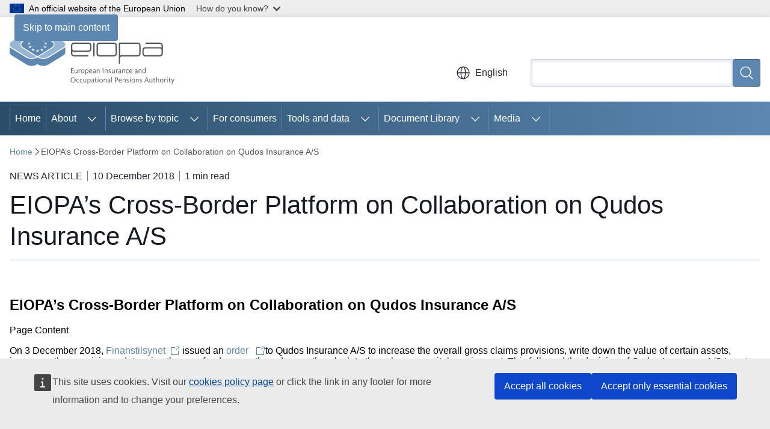

--- FILE ---
content_type: text/html; charset=UTF-8
request_url: https://www.eiopa.europa.eu/eiopas-cross-border-platform-collaboration-qudos-insurance-2018-12-10_en
body_size: 16790
content:
<!DOCTYPE html>
<html lang="en" dir="ltr" prefix="og: https://ogp.me/ns#">
  <head>
    <meta charset="utf-8" />
<meta name="description" content="Page ContentOn 3 December 2018, Finanstilsynetissued an orderto Qudos Insurance A/S to increase the overall gross claims provisions, write down the value of certain assets, increase other provisions, determine the own funds correctly and correctly calculate the solvency capital requirement. This..." />
<meta name="keywords" content="pension scheme,insurance,financial supervision" />
<link rel="canonical" href="https://www.eiopa.europa.eu/eiopas-cross-border-platform-collaboration-qudos-insurance-2018-12-10_en" />
<meta property="og:determiner" content="auto" />
<meta property="og:site_name" content="European Insurance and Occupational Pensions Authority" />
<meta property="og:type" content="website" />
<meta property="og:url" content="https://www.eiopa.europa.eu/eiopas-cross-border-platform-collaboration-qudos-insurance-2018-12-10_en" />
<meta property="og:title" content="EIOPA’s Cross-Border Platform on Collaboration on Qudos Insurance A/S" />
<meta property="og:description" content="Page ContentOn 3 December 2018, Finanstilsynetissued an orderto Qudos Insurance A/S to increase the overall gross claims provisions, write down the value of certain assets, increase other provisions, determine the own funds correctly and correctly calculate the solvency capital requirement. This..." />
<meta property="og:updated_time" content="2018-12-10T13:00:00+0100" />
<meta name="twitter:card" content="summary_large_image" />
<meta name="twitter:description" content="Page ContentOn 3 December 2018, Finanstilsynetissued an orderto Qudos Insurance A/S to increase the overall gross claims provisions, write down the value of certain assets, increase other provisions, determine the own funds correctly and correctly calculate the solvency capital requirement. This..." />
<meta name="twitter:title" content="EIOPA’s Cross-Border Platform on Collaboration on Qudos Insurance A/S" />
<meta property="og:image" content="https://www.eiopa.europa.eu/profiles/contrib/ewcms/modules/ewcms_seo/assets/images/eu-socialmedia-fallback.png" />
<meta property="og:image:alt" content="European Insurance and Occupational Pensions Authority" />
<meta name="twitter:image" content="https://www.eiopa.europa.eu/profiles/contrib/ewcms/modules/ewcms_seo/assets/images/eu-socialmedia-fallback.png" />
<meta name="twitter:image:alt" content="European Insurance and Occupational Pensions Authority" />
<meta http-equiv="X-UA-Compatible" content="IE=edge,chrome=1" />
<meta name="Generator" content="Drupal 10 (https://www.drupal.org)" />
<meta name="MobileOptimized" content="width" />
<meta name="HandheldFriendly" content="true" />
<meta name="viewport" content="width=device-width, initial-scale=1.0" />
<script type="application/json">{"service":"preview","position":"before"}</script>
<link rel="icon" href="/themes/contrib/oe_theme/images/favicons/eu/favicon.ico" type="image/vnd.microsoft.icon" />
<link rel="alternate" hreflang="en" href="https://www.eiopa.europa.eu/eiopas-cross-border-platform-collaboration-qudos-insurance-2018-12-10_en" />
<link rel="icon" href="/themes/contrib/oe_theme/images/favicons/eu/favicon.svg" type="image/svg+xml" />
<link rel="apple-touch-icon" href="/themes/contrib/oe_theme/images/favicons/eu/favicon.png" />

    <title>EIOPA’s Cross-Border Platform on Collaboration on Qudos Insurance A/S - European Insurance and Occupational Pensions Authority</title>
    <link rel="stylesheet" media="all" href="/sites/default/files/css/css_WchDeWHUeACn_f_LgO8sPzYs0GKIljjYULM771puk7k.css?delta=0&amp;language=en&amp;theme=ewcms_theme&amp;include=eJxFyWEKwjAMgNELtfRIpWs_XcEmI4nobi8MxZ-Px6svr-2O9ImXnTawfFMNLHEl70AGo1zMP-bH3KzZmZQaO4vSdR0qSNRvVZ7_PWxKJD89WGVrzge4bDBl" />
<link rel="stylesheet" media="all" href="/sites/default/files/css/css_5HccgaIBiJqXm27nwLYtChoGq5qUcA-Bc0KIVpl96kc.css?delta=1&amp;language=en&amp;theme=ewcms_theme&amp;include=eJxFyWEKwjAMgNELtfRIpWs_XcEmI4nobi8MxZ-Px6svr-2O9ImXnTawfFMNLHEl70AGo1zMP-bH3KzZmZQaO4vSdR0qSNRvVZ7_PWxKJD89WGVrzge4bDBl" />
<link rel="stylesheet" media="print" href="/sites/default/files/css/css_RwFWz37sL9tLeUdIAP--N9NAcOt5dHaAkqX6jUe3ESw.css?delta=2&amp;language=en&amp;theme=ewcms_theme&amp;include=eJxFyWEKwjAMgNELtfRIpWs_XcEmI4nobi8MxZ-Px6svr-2O9ImXnTawfFMNLHEl70AGo1zMP-bH3KzZmZQaO4vSdR0qSNRvVZ7_PWxKJD89WGVrzge4bDBl" />
<link rel="stylesheet" media="all" href="/sites/default/files/css/css_nee66hc56t2aLI4QvyEynziDUDXHxk-hFrphYjkYRSc.css?delta=3&amp;language=en&amp;theme=ewcms_theme&amp;include=eJxFyWEKwjAMgNELtfRIpWs_XcEmI4nobi8MxZ-Px6svr-2O9ImXnTawfFMNLHEl70AGo1zMP-bH3KzZmZQaO4vSdR0qSNRvVZ7_PWxKJD89WGVrzge4bDBl" />
<link rel="stylesheet" media="print" href="/sites/default/files/css/css_skXnYUlVjrPpxgk_L-k6VCkE7ho9tu90ETvaf2yD1Eo.css?delta=4&amp;language=en&amp;theme=ewcms_theme&amp;include=eJxFyWEKwjAMgNELtfRIpWs_XcEmI4nobi8MxZ-Px6svr-2O9ImXnTawfFMNLHEl70AGo1zMP-bH3KzZmZQaO4vSdR0qSNRvVZ7_PWxKJD89WGVrzge4bDBl" />
<link rel="stylesheet" media="all" href="/sites/default/files/css/css_0YC8PlZRGtOXjbs2OACo69OqWY74LTL8P5JFIAz98kg.css?delta=5&amp;language=en&amp;theme=ewcms_theme&amp;include=eJxFyWEKwjAMgNELtfRIpWs_XcEmI4nobi8MxZ-Px6svr-2O9ImXnTawfFMNLHEl70AGo1zMP-bH3KzZmZQaO4vSdR0qSNRvVZ7_PWxKJD89WGVrzge4bDBl" />
<link rel="stylesheet" media="print" href="/sites/default/files/css/css_F5Wkr_okXlG-3pJKzaqJh8KB4HErU3Lxzq55V6UKuGc.css?delta=6&amp;language=en&amp;theme=ewcms_theme&amp;include=eJxFyWEKwjAMgNELtfRIpWs_XcEmI4nobi8MxZ-Px6svr-2O9ImXnTawfFMNLHEl70AGo1zMP-bH3KzZmZQaO4vSdR0qSNRvVZ7_PWxKJD89WGVrzge4bDBl" />
<link rel="stylesheet" media="all" href="/sites/default/files/css/css_O8NbATTcaAZcilQHg_q9mkv9qnAwVGv9oJWtCladqBo.css?delta=7&amp;language=en&amp;theme=ewcms_theme&amp;include=eJxFyWEKwjAMgNELtfRIpWs_XcEmI4nobi8MxZ-Px6svr-2O9ImXnTawfFMNLHEl70AGo1zMP-bH3KzZmZQaO4vSdR0qSNRvVZ7_PWxKJD89WGVrzge4bDBl" />

    
  </head>
  <body class="language-en ecl-typography path-node page-node-type-oe-news">
          <a
  href="#main-content"
  class="ecl-link ecl-link--primary ecl-skip-link"
   id="skip-id"
>Skip to main content</a>

        <div id="cck_here"></div>    <script type="application/json">{"utility":"globan","theme":"light","logo":true,"link":true,"mode":false}</script>

      <div class="dialog-off-canvas-main-canvas" data-off-canvas-main-canvas>
          <header
  class="ecl-site-header ecl-site-header-with-logo-m ecl-site-header--has-menu"
  data-ecl-auto-init="SiteHeader"
>
  
      <div class="ecl-site-header__inner">
      <div class="ecl-site-header__background">
        <div class="ecl-site-header__header">
          <div class="ecl-site-header__container ecl-container">
            <div class="ecl-site-header__top" data-ecl-site-header-top>
                    <a
    class="ecl-link ecl-link--standalone ecl-site-header__logo-link"
    href="https://www.eiopa.europa.eu/index_en"
    aria-label="Home - European Insurance and Occupational Pensions Authority"
    data-aria-label-en="Home - European Union"
  >
                                          <picture
  class="ecl-picture ecl-site-header__picture"
   title="European&#x20;Insurance&#x20;and&#x20;Occupational&#x20;Pensions&#x20;Authority"
><source 
                  srcset="https://www.eiopa.europa.eu/sites/default/files/site-logo-overrides/EWPPA_EIOPA_logo.svg"
                          media="(min-width: 996px)"
                      ><img 
          class="ecl-site-header__logo-image ecl-site-header__logo-image--m"
              src="https://www.eiopa.europa.eu/sites/default/files/site-logo-overrides/EWPPA_EIOPA_logo.svg"
              alt="Logo"
          ></picture>  </a>


              <div class="ecl-site-header__action">
                  <div class="ecl-site-header__language"><a
    class="ecl-button ecl-button--tertiary ecl-button--neutral ecl-site-header__language-selector"
    href="https://www.eiopa.europa.eu/eiopas-cross-border-platform-collaboration-qudos-insurance-2018-12-10_en"
    data-ecl-language-selector
    role="button"
    aria-label="Change language, current language is English - English"
      aria-controls="language-list-overlay"
    ><span class="ecl-site-header__language-icon"><span 
  class="wt-icon--global ecl-icon ecl-icon--m ecl-site-header__icon ecl-icon--global"
  aria-hidden="false"
   title="English" role="img"></span></span>English</a><div class="ecl-site-header__language-container" id="language-list-overlay" hidden data-ecl-language-list-overlay aria-labelledby="ecl-site-header__language-title" role="dialog"><div class="ecl-site-header__language-header"><div
        class="ecl-site-header__language-title"
        id="ecl-site-header__language-title"
      >Select your language</div><button
  class="ecl-button ecl-button--tertiary ecl-button--neutral ecl-site-header__language-close ecl-button--icon-only"
  type="submit"
   data-ecl-language-list-close
><span class="ecl-button__container"><span class="ecl-button__label" data-ecl-label="true">Close</span><span 
  class="wt-icon--close-filled ecl-icon ecl-icon--m ecl-button__icon ecl-icon--close-filled"
  aria-hidden="true"
   data-ecl-icon></span></span></button></div><div
      class="ecl-site-header__language-content"
      data-ecl-language-list-content
    ><div class="ecl-site-header__language-category" data-ecl-language-list-eu><ul class="ecl-site-header__language-list" translate="no"><li class="ecl-site-header__language-item"><a
  href="https://www.eiopa.europa.eu/eiopas-cross-border-platform-collaboration-qudos-insurance-2018-12-10_bg"
  class="ecl-link ecl-link--standalone ecl-link--no-visited ecl-site-header__language-link"
   hreflang="bg"
><span class="ecl-site-header__language-link-code">bg</span><span class="ecl-site-header__language-link-label" lang="bg">български</span></a></li><li class="ecl-site-header__language-item"><a
  href="https://www.eiopa.europa.eu/eiopas-cross-border-platform-collaboration-qudos-insurance-2018-12-10_es"
  class="ecl-link ecl-link--standalone ecl-link--no-visited ecl-site-header__language-link"
   hreflang="es"
><span class="ecl-site-header__language-link-code">es</span><span class="ecl-site-header__language-link-label" lang="es">español</span></a></li><li class="ecl-site-header__language-item"><a
  href="https://www.eiopa.europa.eu/eiopas-cross-border-platform-collaboration-qudos-insurance-2018-12-10_cs"
  class="ecl-link ecl-link--standalone ecl-link--no-visited ecl-site-header__language-link"
   hreflang="cs"
><span class="ecl-site-header__language-link-code">cs</span><span class="ecl-site-header__language-link-label" lang="cs">čeština</span></a></li><li class="ecl-site-header__language-item"><a
  href="https://www.eiopa.europa.eu/eiopas-cross-border-platform-collaboration-qudos-insurance-2018-12-10_da"
  class="ecl-link ecl-link--standalone ecl-link--no-visited ecl-site-header__language-link"
   hreflang="da"
><span class="ecl-site-header__language-link-code">da</span><span class="ecl-site-header__language-link-label" lang="da">dansk</span></a></li><li class="ecl-site-header__language-item"><a
  href="https://www.eiopa.europa.eu/eiopas-cross-border-platform-collaboration-qudos-insurance-2018-12-10_de"
  class="ecl-link ecl-link--standalone ecl-link--no-visited ecl-site-header__language-link"
   hreflang="de"
><span class="ecl-site-header__language-link-code">de</span><span class="ecl-site-header__language-link-label" lang="de">Deutsch</span></a></li><li class="ecl-site-header__language-item"><a
  href="https://www.eiopa.europa.eu/eiopas-cross-border-platform-collaboration-qudos-insurance-2018-12-10_et"
  class="ecl-link ecl-link--standalone ecl-link--no-visited ecl-site-header__language-link"
   hreflang="et"
><span class="ecl-site-header__language-link-code">et</span><span class="ecl-site-header__language-link-label" lang="et">eesti</span></a></li><li class="ecl-site-header__language-item"><a
  href="https://www.eiopa.europa.eu/eiopas-cross-border-platform-collaboration-qudos-insurance-2018-12-10_el"
  class="ecl-link ecl-link--standalone ecl-link--no-visited ecl-site-header__language-link"
   hreflang="el"
><span class="ecl-site-header__language-link-code">el</span><span class="ecl-site-header__language-link-label" lang="el">ελληνικά</span></a></li><li class="ecl-site-header__language-item"><a
  href="https://www.eiopa.europa.eu/eiopas-cross-border-platform-collaboration-qudos-insurance-2018-12-10_en"
  class="ecl-link ecl-link--standalone ecl-link--no-visited ecl-site-header__language-link ecl-site-header__language-link--active"
   hreflang="en"
><span class="ecl-site-header__language-link-code">en</span><span class="ecl-site-header__language-link-label" lang="en">English</span></a></li><li class="ecl-site-header__language-item"><a
  href="https://www.eiopa.europa.eu/eiopas-cross-border-platform-collaboration-qudos-insurance-2018-12-10_fr"
  class="ecl-link ecl-link--standalone ecl-link--no-visited ecl-site-header__language-link"
   hreflang="fr"
><span class="ecl-site-header__language-link-code">fr</span><span class="ecl-site-header__language-link-label" lang="fr">français</span></a></li><li class="ecl-site-header__language-item"><a
  href="https://www.eiopa.europa.eu/eiopas-cross-border-platform-collaboration-qudos-insurance-2018-12-10_ga"
  class="ecl-link ecl-link--standalone ecl-link--no-visited ecl-site-header__language-link"
   hreflang="ga"
><span class="ecl-site-header__language-link-code">ga</span><span class="ecl-site-header__language-link-label" lang="ga">Gaeilge</span></a></li><li class="ecl-site-header__language-item"><a
  href="https://www.eiopa.europa.eu/eiopas-cross-border-platform-collaboration-qudos-insurance-2018-12-10_hr"
  class="ecl-link ecl-link--standalone ecl-link--no-visited ecl-site-header__language-link"
   hreflang="hr"
><span class="ecl-site-header__language-link-code">hr</span><span class="ecl-site-header__language-link-label" lang="hr">hrvatski</span></a></li><li class="ecl-site-header__language-item"><a
  href="https://www.eiopa.europa.eu/eiopas-cross-border-platform-collaboration-qudos-insurance-2018-12-10_it"
  class="ecl-link ecl-link--standalone ecl-link--no-visited ecl-site-header__language-link"
   hreflang="it"
><span class="ecl-site-header__language-link-code">it</span><span class="ecl-site-header__language-link-label" lang="it">italiano</span></a></li><li class="ecl-site-header__language-item"><a
  href="https://www.eiopa.europa.eu/eiopas-cross-border-platform-collaboration-qudos-insurance-2018-12-10_lv"
  class="ecl-link ecl-link--standalone ecl-link--no-visited ecl-site-header__language-link"
   hreflang="lv"
><span class="ecl-site-header__language-link-code">lv</span><span class="ecl-site-header__language-link-label" lang="lv">latviešu</span></a></li><li class="ecl-site-header__language-item"><a
  href="https://www.eiopa.europa.eu/eiopas-cross-border-platform-collaboration-qudos-insurance-2018-12-10_lt"
  class="ecl-link ecl-link--standalone ecl-link--no-visited ecl-site-header__language-link"
   hreflang="lt"
><span class="ecl-site-header__language-link-code">lt</span><span class="ecl-site-header__language-link-label" lang="lt">lietuvių</span></a></li><li class="ecl-site-header__language-item"><a
  href="https://www.eiopa.europa.eu/eiopas-cross-border-platform-collaboration-qudos-insurance-2018-12-10_hu"
  class="ecl-link ecl-link--standalone ecl-link--no-visited ecl-site-header__language-link"
   hreflang="hu"
><span class="ecl-site-header__language-link-code">hu</span><span class="ecl-site-header__language-link-label" lang="hu">magyar</span></a></li><li class="ecl-site-header__language-item"><a
  href="https://www.eiopa.europa.eu/eiopas-cross-border-platform-collaboration-qudos-insurance-2018-12-10_mt"
  class="ecl-link ecl-link--standalone ecl-link--no-visited ecl-site-header__language-link"
   hreflang="mt"
><span class="ecl-site-header__language-link-code">mt</span><span class="ecl-site-header__language-link-label" lang="mt">Malti</span></a></li><li class="ecl-site-header__language-item"><a
  href="https://www.eiopa.europa.eu/eiopas-cross-border-platform-collaboration-qudos-insurance-2018-12-10_nl"
  class="ecl-link ecl-link--standalone ecl-link--no-visited ecl-site-header__language-link"
   hreflang="nl"
><span class="ecl-site-header__language-link-code">nl</span><span class="ecl-site-header__language-link-label" lang="nl">Nederlands</span></a></li><li class="ecl-site-header__language-item"><a
  href="https://www.eiopa.europa.eu/eiopas-cross-border-platform-collaboration-qudos-insurance-2018-12-10_pl"
  class="ecl-link ecl-link--standalone ecl-link--no-visited ecl-site-header__language-link"
   hreflang="pl"
><span class="ecl-site-header__language-link-code">pl</span><span class="ecl-site-header__language-link-label" lang="pl">polski</span></a></li><li class="ecl-site-header__language-item"><a
  href="https://www.eiopa.europa.eu/eiopas-cross-border-platform-collaboration-qudos-insurance-2018-12-10_pt"
  class="ecl-link ecl-link--standalone ecl-link--no-visited ecl-site-header__language-link"
   hreflang="pt"
><span class="ecl-site-header__language-link-code">pt</span><span class="ecl-site-header__language-link-label" lang="pt">português</span></a></li><li class="ecl-site-header__language-item"><a
  href="https://www.eiopa.europa.eu/eiopas-cross-border-platform-collaboration-qudos-insurance-2018-12-10_ro"
  class="ecl-link ecl-link--standalone ecl-link--no-visited ecl-site-header__language-link"
   hreflang="ro"
><span class="ecl-site-header__language-link-code">ro</span><span class="ecl-site-header__language-link-label" lang="ro">română</span></a></li><li class="ecl-site-header__language-item"><a
  href="https://www.eiopa.europa.eu/eiopas-cross-border-platform-collaboration-qudos-insurance-2018-12-10_sk"
  class="ecl-link ecl-link--standalone ecl-link--no-visited ecl-site-header__language-link"
   hreflang="sk"
><span class="ecl-site-header__language-link-code">sk</span><span class="ecl-site-header__language-link-label" lang="sk">slovenčina</span></a></li><li class="ecl-site-header__language-item"><a
  href="https://www.eiopa.europa.eu/eiopas-cross-border-platform-collaboration-qudos-insurance-2018-12-10_sl"
  class="ecl-link ecl-link--standalone ecl-link--no-visited ecl-site-header__language-link"
   hreflang="sl"
><span class="ecl-site-header__language-link-code">sl</span><span class="ecl-site-header__language-link-label" lang="sl">slovenščina</span></a></li><li class="ecl-site-header__language-item"><a
  href="https://www.eiopa.europa.eu/eiopas-cross-border-platform-collaboration-qudos-insurance-2018-12-10_fi"
  class="ecl-link ecl-link--standalone ecl-link--no-visited ecl-site-header__language-link"
   hreflang="fi"
><span class="ecl-site-header__language-link-code">fi</span><span class="ecl-site-header__language-link-label" lang="fi">suomi</span></a></li><li class="ecl-site-header__language-item"><a
  href="https://www.eiopa.europa.eu/eiopas-cross-border-platform-collaboration-qudos-insurance-2018-12-10_sv"
  class="ecl-link ecl-link--standalone ecl-link--no-visited ecl-site-header__language-link"
   hreflang="sv"
><span class="ecl-site-header__language-link-code">sv</span><span class="ecl-site-header__language-link-label" lang="sv">svenska</span></a></li></ul></div></div></div></div>
<div class="ecl-site-header__search-container" role="search">
  <a
    class="ecl-button ecl-button--tertiary ecl-site-header__search-toggle"
    href=""
    data-ecl-search-toggle="true"
    aria-controls=""
    aria-expanded="false"
  ><span 
  class="wt-icon--search ecl-icon ecl-icon--s ecl-site-header__icon ecl-icon--search"
  aria-hidden="true"
   role="img"></span></a>
  <script type="application/json">{"service":"search","version":"2.0","form":".ecl-search-form","filters":{"scope":{"sites":[{"selected":true,"name":"European Insurance and Occupational Pensions Authority","id":["eiopa-ewppa-eiopa","EIOPA-EUROPA-EU"]}]}}}</script>
<form
  class="ecl-search-form ecl-site-header__search"
  role="search"
   class="oe-search-search-form" data-drupal-selector="oe-search-search-form" action="/eiopas-cross-border-platform-collaboration-qudos-insurance-2018-12-10_en" method="post" id="oe-search-search-form" accept-charset="UTF-8" data-ecl-search-form
><div class="ecl-form-group"><label
                  for="edit-keys"
            id="edit-keys-label"
          class="ecl-form-label ecl-search-form__label"
    >Search</label><input
      id="edit-keys"
      class="ecl-text-input ecl-text-input--m ecl-search-form__text-input form-search ecl-search-form__text-input"
      name="keys"
        type="search"
            
  ></div><button
  class="ecl-button ecl-button--primary ecl-search-form__button ecl-search-form__button ecl-button--icon-only"
  type="submit"
  
><span class="ecl-button__container"><span 
  class="wt-icon--search ecl-icon ecl-icon--m ecl-button__icon ecl-icon--search"
  aria-hidden="true"
   data-ecl-icon></span><span class="ecl-button__label" data-ecl-label="true">Search</span></span></button><input autocomplete="off" data-drupal-selector="form-tobvhrqt8lhmwrl1qna9nkueivhs6v6mhkg2h9sex4u" type="hidden" name="form_build_id" value="form-TOBvhrQt8LhmwRl1qna9nkueIVhs6V6MHkg2h9sEx4U" /><input data-drupal-selector="edit-oe-search-search-form" type="hidden" name="form_id" value="oe_search_search_form" /></form>
  
</div>


              </div>
            </div>
          </div>
        </div>
      </div>
    </div>
        <div>
    <div id="block-machinetranslation">
  
    
      <div class="ecl-lang-select-page ecl-u-pv-m ecl-u-d-none" id="etrans-block">
  <div class="ecl-container">
    <div class="webtools-etrans--wrapper">
      <div id="webtools-etrans"></div>
      <div class="webtools-etrans--message">
        <div
  class="ecl-notification ecl-notification--info"
  data-ecl-notification
  role="alert"
  data-ecl-auto-init="Notification"
><span 
  class="wt-icon--information ecl-icon ecl-icon--m ecl-notification__icon ecl-icon--information"
  aria-hidden="false"
  ></span><div class="ecl-notification__content"><button
  class="ecl-button ecl-button--tertiary ecl-button--m ecl-button--neutral ecl-notification__close"
  type="button"
   data-ecl-notification-close
><span class="ecl-button__container"><span class="ecl-button__label" data-ecl-label="true">&nbsp;</span><span 
  class="wt-icon--close ecl-icon ecl-icon--s ecl-button__icon ecl-icon--close"
  aria-hidden="true"
   data-ecl-icon></span></span></button><div class="ecl-notification__description">&nbsp;</div></div></div>      </div>
    </div>
  </div>
</div>
<div class="ecl-lang-select-page ecl-u-pv-m ecl-u-d-none" id="no-etrans-block">
  <div class="ecl-container">
    <div class="webtools-etrans--wrapper">
      <div id="webtools-etrans"></div>
      <div class="webtools-etrans--message">
        <div
  class="ecl-notification ecl-notification--warning"
  data-ecl-notification
  role="alert"
  data-ecl-auto-init="Notification"
><span 
  class="wt-icon--information ecl-icon ecl-icon--m ecl-notification__icon ecl-icon--information"
  aria-hidden="false"
  ></span><div class="ecl-notification__content"><button
  class="ecl-button ecl-button--tertiary ecl-button--m ecl-button--neutral ecl-notification__close"
  type="button"
   data-ecl-notification-close
><span class="ecl-button__container"><span class="ecl-button__label" data-ecl-label="true">&nbsp;</span><span 
  class="wt-icon--close ecl-icon ecl-icon--s ecl-button__icon ecl-icon--close"
  aria-hidden="true"
   data-ecl-icon></span></span></button><div class="ecl-notification__description">&nbsp;</div></div></div>      </div>
    </div>
  </div>
</div>

  </div>

  </div>

  
        <div class="ecl-site-header__banner">
      <div class="ecl-container">
                  <div class="ecl-site-header__site-name">European Insurance and Occupational Pensions Authority</div>
                      </div>
    </div>
      <div id="block-ewcms-theme-horizontal-menu">
  
    
      <div style="height: 0">&nbsp;</div><div class="ewcms-horizontal-menu">
      
                                                                                                                                                                                                    
                                                                                                                                                                
                
                                                                                                                                                                                                                                                                                                                                                                      
                                                                                                                                                                                                    
                                                                                                                                                                                                                      
          
      <nav
  class="ecl-menu"
  data-ecl-menu
  data-ecl-menu-max-lines="2"
  data-ecl-auto-init="Menu"
      data-ecl-menu-label-open="Menu"
        data-ecl-menu-label-close="Close"
    role="navigation" aria-label="Site&#x20;navigation"
><div class="ecl-menu__overlay"></div><div class="ecl-container ecl-menu__container"><button
  class="ecl-button ecl-button--tertiary ecl-button--neutral ecl-menu__open ecl-button--icon-only"
  type="button"
   data-ecl-menu-open aria-expanded="false"
><span class="ecl-button__container"><span 
  class="wt-icon--hamburger ecl-icon ecl-icon--m ecl-button__icon ecl-icon--hamburger"
  aria-hidden="true"
   data-ecl-icon></span><span 
  class="wt-icon--close-filled ecl-icon ecl-icon--s ecl-button__icon ecl-icon--close-filled"
  aria-hidden="true"
   data-ecl-icon></span><span class="ecl-button__label" data-ecl-label="true">Menu</span></span></button><section class="ecl-menu__inner" data-ecl-menu-inner aria-label="Menu"><header class="ecl-menu__inner-header"><button
  class="ecl-button ecl-button--tertiary ecl-menu__close"
  type="submit"
   data-ecl-menu-close
><span class="ecl-button__container"><span class="ecl-button__label" data-ecl-label="true">Close</span><span 
  class="wt-icon--close-filled ecl-icon ecl-icon--s ecl-button__icon ecl-icon--close-filled"
  aria-hidden="true"
   data-ecl-icon></span></span></button><div class="ecl-menu__title">Menu</div><button
  class="ecl-button ecl-button--tertiary ecl-menu__back"
  type="submit"
   data-ecl-menu-back
><span class="ecl-button__container"><span 
  class="wt-icon--corner-arrow ecl-icon ecl-icon--xs ecl-icon--rotate-270 ecl-button__icon ecl-icon--corner-arrow"
  aria-hidden="true"
   data-ecl-icon></span><span class="ecl-button__label" data-ecl-label="true">Back</span></span></button></header><button
  class="ecl-button ecl-button--tertiary ecl-menu__item ecl-menu__items-previous ecl-button--icon-only"
  type="button"
   data-ecl-menu-items-previous tabindex="-1"
><span class="ecl-button__container"><span 
  class="wt-icon--corner-arrow ecl-icon ecl-icon--s ecl-icon--rotate-270 ecl-button__icon ecl-icon--corner-arrow"
  aria-hidden="true"
   data-ecl-icon></span><span class="ecl-button__label" data-ecl-label="true">Previous items</span></span></button><button
  class="ecl-button ecl-button--tertiary ecl-menu__item ecl-menu__items-next ecl-button--icon-only"
  type="button"
   data-ecl-menu-items-next tabindex="-1"
><span class="ecl-button__container"><span 
  class="wt-icon--corner-arrow ecl-icon ecl-icon--s ecl-icon--rotate-90 ecl-button__icon ecl-icon--corner-arrow"
  aria-hidden="true"
   data-ecl-icon></span><span class="ecl-button__label" data-ecl-label="true">Next items</span></span></button><ul class="ecl-menu__list" data-ecl-menu-list><li class="ecl-menu__item" data-ecl-menu-item id="ecl-menu-item-ecl-menu-339436113-0"><a
  href="/index_en"
  class="ecl-link ecl-link--standalone ecl-menu__link"
   data-untranslated-label="Home" data-active-path="&#x2F;" data-ecl-menu-link id="ecl-menu-item-ecl-menu-339436113-0-link"
>Home</a></li><li class="ecl-menu__item ecl-menu__item--has-children" data-ecl-menu-item data-ecl-has-children aria-haspopup aria-expanded="false" id="ecl-menu-item-ecl-menu-339436113-1"><a
  href="/about_en"
  class="ecl-link ecl-link--standalone ecl-menu__link"
   data-untranslated-label="About" data-active-path="&#x2F;node&#x2F;15" data-ecl-menu-link id="ecl-menu-item-ecl-menu-339436113-1-link"
>About</a><button
  class="ecl-button ecl-button--tertiary ecl-button--neutral ecl-menu__button-caret ecl-button--icon-only"
  type="button"
   data-ecl-menu-caret aria-label="Access&#x20;item&#x27;s&#x20;children" aria-describedby="ecl-menu-item-ecl-menu-339436113-1-link" aria-expanded="false"
><span class="ecl-button__container"><span 
  class="wt-icon--corner-arrow ecl-icon ecl-icon--xs ecl-icon--rotate-180 ecl-button__icon ecl-icon--corner-arrow"
  aria-hidden="true"
   data-ecl-icon></span></span></button><div
    class="ecl-menu__mega"
    data-ecl-menu-mega
  ><ul class="ecl-menu__sublist"><li
        class="ecl-menu__subitem"
        data-ecl-menu-subitem
      ><a
  href="/about/mission-and-tasks_en"
  class="ecl-link ecl-link--standalone ecl-menu__sublink"
   data-untranslated-label="Mission&#x20;and&#x20;tasks" data-active-path="&#x2F;node&#x2F;16"
>Mission and tasks</a></li><li
        class="ecl-menu__subitem"
        data-ecl-menu-subitem
      ><a
  href="/about/work-programme_en"
  class="ecl-link ecl-link--standalone ecl-menu__sublink"
   data-untranslated-label="Work&#x20;programme" data-active-path="&#x2F;node&#x2F;107"
>Work programme</a></li><li
        class="ecl-menu__subitem"
        data-ecl-menu-subitem
      ><a
  href="/about/history_en"
  class="ecl-link ecl-link--standalone ecl-menu__sublink"
   data-untranslated-label="History" data-active-path="&#x2F;node&#x2F;188"
>History</a></li><li
        class="ecl-menu__subitem"
        data-ecl-menu-subitem
      ><a
  href="/about/legal-framework-and-regulation_en"
  class="ecl-link ecl-link--standalone ecl-menu__sublink"
   data-untranslated-label="Legal&#x20;framework" data-active-path="&#x2F;node&#x2F;17"
>Legal framework</a></li><li
        class="ecl-menu__subitem"
        data-ecl-menu-subitem
      ><a
  href="/about/annual-reports_en"
  class="ecl-link ecl-link--standalone ecl-menu__sublink"
   data-untranslated-label="Annual&#x20;reports" data-active-path="&#x2F;node&#x2F;4754"
>Annual reports</a></li><li
        class="ecl-menu__subitem"
        data-ecl-menu-subitem
      ><a
  href="/about/careers_en"
  class="ecl-link ecl-link--standalone ecl-menu__sublink"
   data-untranslated-label="Careers" data-active-path="&#x2F;node&#x2F;154"
>Careers</a></li><li
        class="ecl-menu__subitem"
        data-ecl-menu-subitem
      ><a
  href="/about/governance-structure_en"
  class="ecl-link ecl-link--standalone ecl-menu__sublink"
   data-untranslated-label="Governance&#x20;structure" data-active-path="&#x2F;node&#x2F;160"
>Governance structure</a></li><li
        class="ecl-menu__subitem"
        data-ecl-menu-subitem
      ><a
  href="/about/accountability-and-transparency_en"
  class="ecl-link ecl-link--standalone ecl-menu__sublink"
   data-untranslated-label="Accountability&#x20;and&#x20;transparency" data-active-path="&#x2F;node&#x2F;34"
>Accountability and transparency</a></li><li
        class="ecl-menu__subitem"
        data-ecl-menu-subitem
      ><a
  href="/about/procurement_en"
  class="ecl-link ecl-link--standalone ecl-menu__sublink"
   data-untranslated-label="Procurement" data-active-path="&#x2F;node&#x2F;22"
>Procurement</a></li><li
        class="ecl-menu__subitem"
        data-ecl-menu-subitem
      ><a
  href="/about/contact-us_en"
  class="ecl-link ecl-link--standalone ecl-menu__sublink"
   data-untranslated-label="Contact" data-active-path="&#x2F;node&#x2F;10"
>Contact</a></li><li class="ecl-menu__subitem ecl-menu__see-all"><a
  href="/about_en"
  class="ecl-link ecl-link--standalone ecl-link--icon ecl-menu__sublink"
  
><span 
      class="ecl-link__label">See all</span><span 
  class="wt-icon--arrow-left ecl-icon ecl-icon--xs ecl-icon--rotate-180 ecl-link__icon ecl-icon--arrow-left"
  aria-hidden="true"
  ></span></a></li></ul></div></li><li class="ecl-menu__item ecl-menu__item--has-children" data-ecl-menu-item data-ecl-has-children aria-haspopup aria-expanded="false" id="ecl-menu-item-ecl-menu-339436113-2"><a
  href="/browse_en"
  class="ecl-link ecl-link--standalone ecl-menu__link"
   data-untranslated-label="Browse&#x20;by&#x20;topic" data-active-path="&#x2F;node&#x2F;147" data-ecl-menu-link id="ecl-menu-item-ecl-menu-339436113-2-link"
>Browse by topic</a><button
  class="ecl-button ecl-button--tertiary ecl-button--neutral ecl-menu__button-caret ecl-button--icon-only"
  type="button"
   data-ecl-menu-caret aria-label="Access&#x20;item&#x27;s&#x20;children" aria-describedby="ecl-menu-item-ecl-menu-339436113-2-link" aria-expanded="false"
><span class="ecl-button__container"><span 
  class="wt-icon--corner-arrow ecl-icon ecl-icon--xs ecl-icon--rotate-180 ecl-button__icon ecl-icon--corner-arrow"
  aria-hidden="true"
   data-ecl-icon></span></span></button><div
    class="ecl-menu__mega"
    data-ecl-menu-mega
  ><ul class="ecl-menu__sublist"><li
        class="ecl-menu__subitem"
        data-ecl-menu-subitem
      ><a
  href="/browse/regulation-and-policy_en"
  class="ecl-link ecl-link--standalone ecl-menu__sublink"
   data-untranslated-label="Regulation&#x20;and&#x20;policy" data-active-path="&#x2F;node&#x2F;162"
>Regulation and policy</a></li><li
        class="ecl-menu__subitem"
        data-ecl-menu-subitem
      ><a
  href="/browse/consumer-protection_en"
  class="ecl-link ecl-link--standalone ecl-menu__sublink"
   data-untranslated-label="Consumer&#x20;protection" data-active-path="&#x2F;node&#x2F;77"
>Consumer protection</a></li><li
        class="ecl-menu__subitem"
        data-ecl-menu-subitem
      ><a
  href="/browse/supervisory-convergence_en"
  class="ecl-link ecl-link--standalone ecl-menu__sublink"
   data-untranslated-label="Supervisory&#x20;convergence" data-active-path="&#x2F;node&#x2F;161"
>Supervisory convergence</a></li><li
        class="ecl-menu__subitem"
        data-ecl-menu-subitem
      ><a
  href="/browse/crisis-prevention_en"
  class="ecl-link ecl-link--standalone ecl-menu__sublink"
   data-untranslated-label="Crisis&#x20;Prevention" data-active-path="&#x2F;node&#x2F;32"
>Crisis Prevention</a></li><li
        class="ecl-menu__subitem"
        data-ecl-menu-subitem
      ><a
  href="/browse/financial-stability_en"
  class="ecl-link ecl-link--standalone ecl-menu__sublink"
   data-untranslated-label="Financial&#x20;stability" data-active-path="&#x2F;node&#x2F;83"
>Financial stability</a></li><li
        class="ecl-menu__subitem"
        data-ecl-menu-subitem
      ><a
  href="/browse/digitalisation-and-financial-innovation_en"
  class="ecl-link ecl-link--standalone ecl-menu__sublink"
   data-untranslated-label="Digitalisation&#x20;and&#x20;financial&#x20;innovation" data-active-path="&#x2F;node&#x2F;123"
>Digitalisation and financial innovation</a></li><li
        class="ecl-menu__subitem"
        data-ecl-menu-subitem
      ><a
  href="/browse/sustainable-finance_en"
  class="ecl-link ecl-link--standalone ecl-menu__sublink"
   data-untranslated-label="Sustainable&#x20;finance" data-active-path="&#x2F;node&#x2F;4763"
>Sustainable finance</a></li><li
        class="ecl-menu__subitem"
        data-ecl-menu-subitem
      ><a
  href="/browse/consultations-and-surveys_en"
  class="ecl-link ecl-link--standalone ecl-menu__sublink"
   data-untranslated-label="Consultations&#x20;and&#x20;surveys" data-active-path="&#x2F;node&#x2F;4764"
>Consultations and surveys</a></li><li class="ecl-menu__subitem ecl-menu__see-all"><a
  href="/browse_en"
  class="ecl-link ecl-link--standalone ecl-link--icon ecl-menu__sublink"
  
><span 
      class="ecl-link__label">See all</span><span 
  class="wt-icon--arrow-left ecl-icon ecl-icon--xs ecl-icon--rotate-180 ecl-link__icon ecl-icon--arrow-left"
  aria-hidden="true"
  ></span></a></li></ul></div></li><li class="ecl-menu__item" data-ecl-menu-item id="ecl-menu-item-ecl-menu-339436113-3"><a
  href="/consumers_en"
  class="ecl-link ecl-link--standalone ecl-menu__link"
   data-untranslated-label="For&#x20;consumers" data-active-path="&#x2F;node&#x2F;5092" data-ecl-menu-link id="ecl-menu-item-ecl-menu-339436113-3-link"
>For consumers</a></li><li class="ecl-menu__item ecl-menu__item--has-children" data-ecl-menu-item data-ecl-has-children aria-haspopup aria-expanded="false" id="ecl-menu-item-ecl-menu-339436113-4"><a
  href="/tools-and-data_en"
  class="ecl-link ecl-link--standalone ecl-menu__link"
   data-untranslated-label="Tools&#x20;and&#x20;data" data-active-path="&#x2F;node&#x2F;153" data-ecl-menu-link id="ecl-menu-item-ecl-menu-339436113-4-link"
>Tools and data</a><button
  class="ecl-button ecl-button--tertiary ecl-button--neutral ecl-menu__button-caret ecl-button--icon-only"
  type="button"
   data-ecl-menu-caret aria-label="Access&#x20;item&#x27;s&#x20;children" aria-describedby="ecl-menu-item-ecl-menu-339436113-4-link" aria-expanded="false"
><span class="ecl-button__container"><span 
  class="wt-icon--corner-arrow ecl-icon ecl-icon--xs ecl-icon--rotate-180 ecl-button__icon ecl-icon--corner-arrow"
  aria-hidden="true"
   data-ecl-icon></span></span></button><div
    class="ecl-menu__mega"
    data-ecl-menu-mega
  ><ul class="ecl-menu__sublist"><li
        class="ecl-menu__subitem"
        data-ecl-menu-subitem
      ><a
  href="/tools-and-data/catastrophe-data-hub_en"
  class="ecl-link ecl-link--standalone ecl-menu__sublink"
   data-untranslated-label="Catastrophe&#x20;Data&#x20;Hub" data-active-path="&#x2F;node&#x2F;5477"
>Catastrophe Data Hub</a></li><li
        class="ecl-menu__subitem"
        data-ecl-menu-subitem
      ><a
  href="/tools-and-data/centre-excellence-catastrophe-modelling-and-data_en"
  class="ecl-link ecl-link--standalone ecl-menu__sublink"
   data-untranslated-label="Centre&#x20;of&#x20;excellence&#x20;for&#x20;catastrophe&#x20;modelling&#x20;and&#x20;data" data-active-path="&#x2F;node&#x2F;5455"
>Centre of excellence for catastrophe modelling and data</a></li><li
        class="ecl-menu__subitem"
        data-ecl-menu-subitem
      ><a
  href="/tools-and-data/open-source-tools-modelling-and-management-climate-change-risks_en"
  class="ecl-link ecl-link--standalone ecl-menu__sublink"
   data-untranslated-label="Open-source&#x20;tools&#x20;for&#x20;the&#x20;modelling&#x20;and&#x20;management&#x20;of&#x20;climate&#x20;change&#x20;risks" data-active-path="&#x2F;node&#x2F;4974"
>Open-source tools for the modelling and management of climate change risks</a></li><li
        class="ecl-menu__subitem"
        data-ecl-menu-subitem
      ><a
  href="https://www.eiopa.europa.eu/rulebook/solvency-ii-single-rulebook_en"
  class="ecl-link ecl-link--standalone ecl-menu__sublink"
   data-untranslated-label="Solvency&#x20;II&#x20;Single&#x20;Rulebook"
>Solvency II Single Rulebook</a></li><li
        class="ecl-menu__subitem"
        data-ecl-menu-subitem
      ><a
  href="https://www.eiopa.europa.eu/rulebook/idd-insurance-distribution-directive_en"
  class="ecl-link ecl-link--standalone ecl-menu__sublink"
   data-untranslated-label="IDD&#x20;Single&#x20;Rulebook"
>IDD Single Rulebook</a></li><li
        class="ecl-menu__subitem"
        data-ecl-menu-subitem
      ><a
  href="/tools-and-data/risk-free-interest-rate-term-structures_en"
  class="ecl-link ecl-link--standalone ecl-menu__sublink"
   data-untranslated-label="Risk-free&#x20;interest&#x20;rate&#x20;term&#x20;structures" data-active-path="&#x2F;node&#x2F;53"
>Risk-free interest rate term structures</a></li><li
        class="ecl-menu__subitem"
        data-ecl-menu-subitem
      ><a
  href="/tools-and-data/symmetric-adjustment-equity-capital-charge_en"
  class="ecl-link ecl-link--standalone ecl-menu__sublink"
   data-untranslated-label="Symmetric&#x20;adjustment&#x20;of&#x20;the&#x20;equity&#x20;capital&#x20;charge" data-active-path="&#x2F;node&#x2F;68"
>Symmetric adjustment of the equity capital charge</a></li><li
        class="ecl-menu__subitem"
        data-ecl-menu-subitem
      ><a
  href="/tools-and-data/supervisory-reporting-dpm-and-xbrl_en"
  class="ecl-link ecl-link--standalone ecl-menu__sublink"
   data-untranslated-label="Supervisory&#x20;reporting&#x20;-&#x20;DPM&#x20;and&#x20;XBRL" data-active-path="&#x2F;node&#x2F;50"
>Supervisory reporting - DPM and XBRL</a></li><li
        class="ecl-menu__subitem"
        data-ecl-menu-subitem
      ><a
  href="/tools-and-data/insurance-statistics_en"
  class="ecl-link ecl-link--standalone ecl-menu__sublink"
   data-untranslated-label="Insurance&#x20;statistics" data-active-path="&#x2F;node&#x2F;30"
>Insurance statistics</a></li><li
        class="ecl-menu__subitem"
        data-ecl-menu-subitem
      ><a
  href="/tools-and-data/occupational-pensions-statistics_en"
  class="ecl-link ecl-link--standalone ecl-menu__sublink"
   data-untranslated-label="Occupational&#x20;pensions&#x20;statistics" data-active-path="&#x2F;node&#x2F;31"
>Occupational pensions statistics</a></li><li
        class="ecl-menu__subitem"
        data-ecl-menu-subitem
      ><a
  href="/tools-and-data/insurance-risk-dashboard_en"
  class="ecl-link ecl-link--standalone ecl-menu__sublink"
   data-untranslated-label="Insurance&#x20;Risk&#x20;Dashboard" data-active-path="&#x2F;node&#x2F;54"
>Insurance Risk Dashboard</a></li><li
        class="ecl-menu__subitem"
        data-ecl-menu-subitem
      ><a
  href="/tools-and-data/occupational-pensions-risk-dashboard_en"
  class="ecl-link ecl-link--standalone ecl-menu__sublink"
   data-untranslated-label="Occupational&#x20;pensions&#x20;risk&#x20;dashboard" data-active-path="&#x2F;node&#x2F;5611"
>Occupational pensions risk dashboard</a></li><li
        class="ecl-menu__subitem"
        data-ecl-menu-subitem
      ><a
  href="/tools-and-data/registers-lists-and-databases_en"
  class="ecl-link ecl-link--standalone ecl-menu__sublink"
   data-untranslated-label="Registers,&#x20;lists&#x20;and&#x20;databases" data-active-path="&#x2F;node&#x2F;44"
>Registers, lists and databases</a></li><li
        class="ecl-menu__subitem"
        data-ecl-menu-subitem
      ><a
  href="https://eiopa.europa.eu/financial-education-map_en"
  class="ecl-link ecl-link--standalone ecl-menu__sublink"
   data-untranslated-label="Financial&#x20;education&#x20;map"
>Financial education map</a></li><li
        class="ecl-menu__subitem"
        data-ecl-menu-subitem
      ><a
  href="/tools-and-data/eurobarometer-2024-consumer-trends-insurance-and-pension-services_en"
  class="ecl-link ecl-link--standalone ecl-menu__sublink"
   data-untranslated-label="Eurobarometer&#x20;2024&#x3A;&#x20;consumer&#x20;trends&#x20;in&#x20;insurance&#x20;and&#x20;pension&#x20;services" data-active-path="&#x2F;node&#x2F;6383"
>Eurobarometer 2024: consumer trends in insurance and pension services</a></li><li
        class="ecl-menu__subitem"
        data-ecl-menu-subitem
      ><a
  href="/tools-and-data/eurobarometer-2025-consumer-trends-insurance-and-pension-services_en"
  class="ecl-link ecl-link--standalone ecl-menu__sublink"
   data-untranslated-label="Eurobarometer&#x20;2025&#x3A;&#x20;consumer&#x20;trends&#x20;in&#x20;insurance&#x20;and&#x20;pension&#x20;services" data-active-path="&#x2F;node&#x2F;6992"
>Eurobarometer 2025: consumer trends in insurance and pension services</a></li><li
        class="ecl-menu__subitem"
        data-ecl-menu-subitem
      ><a
  href="/tools-and-data/behavioural-insights-insurance-and-pensions-supervision_en"
  class="ecl-link ecl-link--standalone ecl-menu__sublink"
   data-untranslated-label="Behavioural&#x20;insights&#x20;in&#x20;insurance&#x20;and&#x20;pensions&#x20;supervision" data-active-path="&#x2F;node&#x2F;137"
>Behavioural insights in insurance and pensions supervision</a></li><li
        class="ecl-menu__subitem"
        data-ecl-menu-subitem
      ><a
  href="/tools-and-data/dashboard-insurance-protection-gap-natural-catastrophes_en"
  class="ecl-link ecl-link--standalone ecl-menu__sublink"
   data-untranslated-label="Dashboard&#x20;on&#x20;insurance&#x20;protection&#x20;gap&#x20;for&#x20;natural&#x20;catastrophes" data-active-path="&#x2F;node&#x2F;141"
>Dashboard on insurance protection gap for natural catastrophes</a></li><li
        class="ecl-menu__subitem"
        data-ecl-menu-subitem
      ><a
  href="/tools-and-data/qa-regulation_en"
  class="ecl-link ecl-link--standalone ecl-menu__sublink"
   data-untranslated-label="Q&amp;A&#x20;on&#x20;regulation" data-active-path="&#x2F;node&#x2F;181"
>Q&amp;A on regulation</a></li><li class="ecl-menu__subitem ecl-menu__see-all"><a
  href="/tools-and-data_en"
  class="ecl-link ecl-link--standalone ecl-link--icon ecl-menu__sublink"
  
><span 
      class="ecl-link__label">See all</span><span 
  class="wt-icon--arrow-left ecl-icon ecl-icon--xs ecl-icon--rotate-180 ecl-link__icon ecl-icon--arrow-left"
  aria-hidden="true"
  ></span></a></li></ul></div></li><li class="ecl-menu__item ecl-menu__item--has-children" data-ecl-menu-item data-ecl-has-children aria-haspopup aria-expanded="false" id="ecl-menu-item-ecl-menu-339436113-5"><a
  href="/document-library_en"
  class="ecl-link ecl-link--standalone ecl-menu__link"
   data-untranslated-label="Document&#x20;Library" data-active-path="&#x2F;node&#x2F;4770" data-ecl-menu-link id="ecl-menu-item-ecl-menu-339436113-5-link"
>Document Library</a><button
  class="ecl-button ecl-button--tertiary ecl-button--neutral ecl-menu__button-caret ecl-button--icon-only"
  type="button"
   data-ecl-menu-caret aria-label="Access&#x20;item&#x27;s&#x20;children" aria-describedby="ecl-menu-item-ecl-menu-339436113-5-link" aria-expanded="false"
><span class="ecl-button__container"><span 
  class="wt-icon--corner-arrow ecl-icon ecl-icon--xs ecl-icon--rotate-180 ecl-button__icon ecl-icon--corner-arrow"
  aria-hidden="true"
   data-ecl-icon></span></span></button><div
    class="ecl-menu__mega"
    data-ecl-menu-mega
  ><ul class="ecl-menu__sublist"><li
        class="ecl-menu__subitem"
        data-ecl-menu-subitem
      ><a
  href="/document-library/corporate-documents_en"
  class="ecl-link ecl-link--standalone ecl-menu__sublink"
   data-untranslated-label="Corporate&#x20;documents" data-active-path="&#x2F;node&#x2F;4756"
>Corporate documents</a></li><li
        class="ecl-menu__subitem"
        data-ecl-menu-subitem
      ><a
  href="/document-library/guidelines_en"
  class="ecl-link ecl-link--standalone ecl-menu__sublink"
   data-untranslated-label="Guidelines" data-active-path="&#x2F;node&#x2F;4755"
>Guidelines</a></li><li
        class="ecl-menu__subitem"
        data-ecl-menu-subitem
      ><a
  href="/document-library/letters-requests-and-submissions-ec_en"
  class="ecl-link ecl-link--standalone ecl-menu__sublink"
   data-untranslated-label="Letters" data-active-path="&#x2F;node&#x2F;4757"
>Letters</a></li><li
        class="ecl-menu__subitem"
        data-ecl-menu-subitem
      ><a
  href="/document-library/opinions_en"
  class="ecl-link ecl-link--standalone ecl-menu__sublink"
   data-untranslated-label="Opinions" data-active-path="&#x2F;node&#x2F;4759"
>Opinions</a></li><li
        class="ecl-menu__subitem"
        data-ecl-menu-subitem
      ><a
  href="/document-library/protocols-decisions-and-memoranda_en"
  class="ecl-link ecl-link--standalone ecl-menu__sublink"
   data-untranslated-label="Protocols,&#x20;decisions&#x20;and&#x20;memoranda" data-active-path="&#x2F;node&#x2F;4758"
>Protocols, decisions and memoranda</a></li><li
        class="ecl-menu__subitem"
        data-ecl-menu-subitem
      ><a
  href="/document-library/reports-and-research_en"
  class="ecl-link ecl-link--standalone ecl-menu__sublink"
   data-untranslated-label="Reports&#x20;and&#x20;research" data-active-path="&#x2F;node&#x2F;4760"
>Reports and research</a></li><li
        class="ecl-menu__subitem"
        data-ecl-menu-subitem
      ><a
  href="/document-library/supervisory-statements_en"
  class="ecl-link ecl-link--standalone ecl-menu__sublink"
   data-untranslated-label="Supervisory&#x20;statements" data-active-path="&#x2F;node&#x2F;4761"
>Supervisory statements</a></li><li
        class="ecl-menu__subitem"
        data-ecl-menu-subitem
      ><a
  href="/document-library/technical-standards_en"
  class="ecl-link ecl-link--standalone ecl-menu__sublink"
   data-untranslated-label="Technical&#x20;standards" data-active-path="&#x2F;node&#x2F;4762"
>Technical standards</a></li><li
        class="ecl-menu__subitem"
        data-ecl-menu-subitem
      ><a
  href="/document-library/documents-disclosed-through-public-access-documents_en"
  class="ecl-link ecl-link--standalone ecl-menu__sublink"
   data-untranslated-label="Documents&#x20;disclosed&#x20;through&#x20;public&#x20;access&#x20;to&#x20;documents" data-active-path="&#x2F;node&#x2F;6230"
>Documents disclosed through public access to documents</a></li><li
        class="ecl-menu__subitem"
        data-ecl-menu-subitem
      ><a
  href="/document-library/occasional-research-papers_en"
  class="ecl-link ecl-link--standalone ecl-menu__sublink"
   data-untranslated-label="Occasional&#x20;research&#x20;papers" data-active-path="&#x2F;node&#x2F;6511"
>Occasional research papers</a></li><li class="ecl-menu__subitem ecl-menu__see-all"><a
  href="/document-library_en"
  class="ecl-link ecl-link--standalone ecl-link--icon ecl-menu__sublink"
  
><span 
      class="ecl-link__label">See all</span><span 
  class="wt-icon--arrow-left ecl-icon ecl-icon--xs ecl-icon--rotate-180 ecl-link__icon ecl-icon--arrow-left"
  aria-hidden="true"
  ></span></a></li></ul></div></li><li class="ecl-menu__item ecl-menu__item--has-children" data-ecl-menu-item data-ecl-has-children aria-haspopup aria-expanded="false" id="ecl-menu-item-ecl-menu-339436113-6"><a
  href="/media_en"
  class="ecl-link ecl-link--standalone ecl-menu__link"
   data-untranslated-label="Media" data-active-path="&#x2F;node&#x2F;145" data-ecl-menu-link id="ecl-menu-item-ecl-menu-339436113-6-link"
>Media</a><button
  class="ecl-button ecl-button--tertiary ecl-button--neutral ecl-menu__button-caret ecl-button--icon-only"
  type="button"
   data-ecl-menu-caret aria-label="Access&#x20;item&#x27;s&#x20;children" aria-describedby="ecl-menu-item-ecl-menu-339436113-6-link" aria-expanded="false"
><span class="ecl-button__container"><span 
  class="wt-icon--corner-arrow ecl-icon ecl-icon--xs ecl-icon--rotate-180 ecl-button__icon ecl-icon--corner-arrow"
  aria-hidden="true"
   data-ecl-icon></span></span></button><div
    class="ecl-menu__mega"
    data-ecl-menu-mega
  ><ul class="ecl-menu__sublist"><li
        class="ecl-menu__subitem"
        data-ecl-menu-subitem
      ><a
  href="/media/news_en"
  class="ecl-link ecl-link--standalone ecl-menu__sublink"
   data-untranslated-label="News" data-active-path="&#x2F;node&#x2F;4816"
>News</a></li><li
        class="ecl-menu__subitem"
        data-ecl-menu-subitem
      ><a
  href="/media/events_en"
  class="ecl-link ecl-link--standalone ecl-menu__sublink"
   data-untranslated-label="Events" data-active-path="&#x2F;node&#x2F;4"
>Events</a></li><li
        class="ecl-menu__subitem"
        data-ecl-menu-subitem
      ><a
  href="/media/speeches-presentations_en"
  class="ecl-link ecl-link--standalone ecl-menu__sublink"
   data-untranslated-label="Speeches&#x20;&amp;&#x20;Presentations" data-active-path="&#x2F;node&#x2F;4765"
>Speeches &amp; Presentations</a></li><li
        class="ecl-menu__subitem"
        data-ecl-menu-subitem
      ><a
  href="/media/interviews-contributions_en"
  class="ecl-link ecl-link--standalone ecl-menu__sublink"
   data-untranslated-label="Interviews&#x20;&amp;&#x20;contributions" data-active-path="&#x2F;node&#x2F;4766"
>Interviews &amp; contributions</a></li><li
        class="ecl-menu__subitem"
        data-ecl-menu-subitem
      ><a
  href="/media/feature-articles_en"
  class="ecl-link ecl-link--standalone ecl-menu__sublink"
   data-untranslated-label="Feature&#x20;articles" data-active-path="&#x2F;node&#x2F;4767"
>Feature articles</a></li><li
        class="ecl-menu__subitem"
        data-ecl-menu-subitem
      ><a
  href="/media/image-gallery_en"
  class="ecl-link ecl-link--standalone ecl-menu__sublink"
   data-untranslated-label="Image&#x20;gallery" data-active-path="&#x2F;node&#x2F;97"
>Image gallery</a></li><li
        class="ecl-menu__subitem"
        data-ecl-menu-subitem
      ><a
  href="/media/factsheets-and-infographics_en"
  class="ecl-link ecl-link--standalone ecl-menu__sublink"
   data-untranslated-label="Factsheets&#x20;and&#x20;infographics" data-active-path="&#x2F;node&#x2F;157"
>Factsheets and infographics</a></li><li
        class="ecl-menu__subitem"
        data-ecl-menu-subitem
      ><a
  href="/media/videos-and-explainer-films_en"
  class="ecl-link ecl-link--standalone ecl-menu__sublink"
   data-untranslated-label="Videos&#x20;and&#x20;explainer&#x20;films" data-active-path="&#x2F;node&#x2F;158"
>Videos and explainer films</a></li><li
        class="ecl-menu__subitem"
        data-ecl-menu-subitem
      ><a
  href="/media/newsletter_en"
  class="ecl-link ecl-link--standalone ecl-menu__sublink"
   data-untranslated-label="Newsletter" data-active-path="&#x2F;node&#x2F;95"
>Newsletter</a></li><li
        class="ecl-menu__subitem"
        data-ecl-menu-subitem
      ><a
  href="/media/invite-us-speak_en"
  class="ecl-link ecl-link--standalone ecl-menu__sublink"
   data-untranslated-label="Invite&#x20;us&#x20;to&#x20;speak" data-active-path="&#x2F;node&#x2F;6216"
>Invite us to speak</a></li><li
        class="ecl-menu__subitem"
        data-ecl-menu-subitem
      ><a
  href="/form/media-contact_en"
  class="ecl-link ecl-link--standalone ecl-menu__sublink"
   data-untranslated-label="Media&#x20;Contact"
>Media Contact</a></li><li class="ecl-menu__subitem ecl-menu__see-all"><a
  href="/media_en"
  class="ecl-link ecl-link--standalone ecl-link--icon ecl-menu__sublink"
  
><span 
      class="ecl-link__label">See all</span><span 
  class="wt-icon--arrow-left ecl-icon ecl-icon--xs ecl-icon--rotate-180 ecl-link__icon ecl-icon--arrow-left"
  aria-hidden="true"
  ></span></a></li></ul></div></li></ul></section></div></nav>

</div>

  </div>


</header>

            <div class="ecl-u-mb-2xl" id="block-ewcms-theme-page-header">
  
    
      
        
  


<div
  class="ecl-page-header"
  
><div class="ecl-container"><nav
  class="ecl-breadcrumb ecl-page-header__breadcrumb"
   aria-label="You&#x20;are&#x20;here&#x3A;" aria-label="" data-ecl-breadcrumb="true"
><ol class="ecl-breadcrumb__container"><li class="ecl-breadcrumb__segment" data-ecl-breadcrumb-item="static"><a
  href="/index_en"
  class="ecl-link ecl-link--standalone ecl-link--no-visited ecl-breadcrumb__link"
  
>Home</a><span 
  class="wt-icon--corner-arrow ecl-icon ecl-icon--fluid ecl-breadcrumb__icon ecl-icon--corner-arrow"
  aria-hidden="true"
   role="presentation"></span></li><li class="ecl-breadcrumb__segment ecl-breadcrumb__current-page" data-ecl-breadcrumb-item="static" aria-current="page">EIOPA’s Cross-Border Platform on Collaboration on Qudos Insurance A/S</li></ol></nav><div class="ecl-page-header__info"><ul class="ecl-page-header__meta"><li class="ecl-page-header__meta-item">News article</li><li class="ecl-page-header__meta-item">10 December 2018</li><li class="ecl-page-header__meta-item">1 min read</li></ul><h1 class="ecl-page-header__title">EIOPA’s Cross-Border Platform on Collaboration on Qudos Insurance A/S</h1></div></div></div>
  </div>


  

  <main class="ecl-u-pb-xl" id="main-content" data-inpage-navigation-source-area="h2.ecl-u-type-heading-2, div.ecl-featured-item__heading">
    <div class="ecl-container">
      <div class="ecl-row">
        <div class="ecl-col-s-12 ewcms-top-sidebar">
            <div>
    <div data-drupal-messages-fallback class="hidden"></div>
  </div>

        </div>
      </div>
      <div class="ecl-row">
        <div class="ecl-col-s-12">
                      <div id="block-ewcms-theme-main-page-content" data-inpage-navigation-source-area="h2, div.ecl-featured-item__heading" class="ecl-u-mb-l">
  
    
      <article dir="ltr">

  
      <h2>
      <a href="/eiopas-cross-border-platform-collaboration-qudos-insurance-2018-12-10_en" rel="bookmark"><span>EIOPA’s Cross-Border Platform on Collaboration on Qudos Insurance A/S</span>
</a>
    </h2>
    

  
  <div>
    <div class="ecl"><p>Page Content
</p><p>On 3 December 2018, <a href="http://finanstilsynet.dk/Tilsyn/Vurderinger-af-finansielle-virksomheder/2018/Qudos-051218" class="ecl-link ecl-link--icon"><span class="ecl-link__label">Finanstilsynet</span><span class="wt-icon--external ecl-icon ecl-icon--xs ecl-link__icon ecl-icon--external"></span></a>&nbsp;issued an <a href="http://www.dfsa.dk/~/media/Tilsyn/Afgorelser/2018/FinalEnglishSummaryQudosDecision.pdf?la=en" class="ecl-link ecl-link--icon"><span class="ecl-link__label">order&nbsp;</span><span class="wt-icon--external ecl-icon ecl-icon--xs ecl-link__icon ecl-icon--external"></span></a>to Qudos Insurance A/S to increase the overall gross claims provisions, write down the value of certain assets, increase other provisions, determine the own funds correctly and correctly calculate the solvency capital requirement. This followed the decision of Qudos Insurance A/S to enter into liquidation. Due to the ongoing work of the liquidators, the company has temporarily stopped paying claims.</p>
<p>The European Insurance and Occupational Pensions Authority (EIOPA) supported the work of the home supervisor by the set-up of a cross-border Platform of Collaboration for Qudos Insurance A/S in August 2018 to facilitate and coordinate discussions between and supervisory measures taken by the respective home and host National Supervisory Authorities.</p>
<p>Within the platform, the participating members and EIOPA exchanged information, knowledge and expert judgement about materialising risks to support Finanstilsynet in its decision making towards Qudos.</p>
<p>Finanstilsynet's immediate assessment is that there is a substantial risk that Qudos Insurance A/S will be unable to fulfil all its obligations.</p>
<p>The company operates in the following Member States of the European Union and the European Economic Area: Denmark, France, Germany, Greece, Ireland, Italy, Malta, Norway, Sweden and United Kingdom.</p></div>
                              <div id="news-details" class="ecl-u-mt-3xl">
    <h2 class="ecl-u-type-heading-2">Details</h2>
    <div class="ecl-u-mb-s">
        <dl
    class="ecl-description-list ecl-description-list--horizontal"
    
  ><dt class="ecl-description-list__term">Publication date</dt><dd class="ecl-description-list__definition"><div>10 December 2018</div></dd></dl>  
    </div>
  </div>
            <div class="related-links">
          <h2 class="ecl-u-type-heading-2">Related links</h2>
              <div class="ecl-list">
                  
  
    <div class="ecl-content-item-block"><div class="ecl-row"><div class="ecl-content-item-block__item contextual-region ecl-u-mb-l ecl-col-12 last-item-column last-item"><a
  href="/document/download/8cc05e88-f72c-4abf-b0a6-c961467ecc33_en?filename=Summary%20of%20the%20Danish%20Financial%20Supervisory%20Authority%E2%80%99s%20statement%20-%20Order.pdf"
  class="ecl-link ecl-link--standalone"
  
>Summary of the Danish Financial Supervisory Authority’s statement - Order</a></div></div></div>


              </div>
      </div>

  </div>

</article>

  </div>

            
                  </div>
      </div>
      <div class="ecl-row">
        <div class="ecl-col-s-12">
          
            <div>
    <div id="block-ewcms-theme-socialshare">
  
    
      <div class="ecl-social-media-share ecl-u-screen-only">
  <p class="ecl-social-media-share__description">
    Share this page
  </p>
  <script type="application/json">{"service":"share","version":"2.0","networks":["twitter","facebook","linkedin","email","more"],"display":"icons","stats":true,"selection":true}</script>
</div>

  </div>

  </div>

        </div>
      </div>
    </div>
  </main>

        
  

  
  
  


  

    
                                                  
        <footer
  class="ecl-site-footer"
   data-logo-area-label-en="Home&#x20;-&#x20;European&#x20;Union"
><div class="ecl-container ecl-site-footer__container"><div class="ecl-site-footer__row"><div class="ecl-site-footer__column"><div class="ecl-site-footer__section ecl-site-footer__section--site-info"><div class="ecl-site-footer__title"><a
  href="https://www.eiopa.europa.eu/index_en"
  class="ecl-link ecl-link--standalone ecl-site-footer__title-link"
  
>European Insurance and Occupational Pensions Authority</a></div></div></div><div class="ecl-site-footer__column"><div class="ecl-site-footer__section"><div class="ecl-site-footer__title">Contact us</div><ul class="ecl-site-footer__list"><li class="ecl-site-footer__list-item"><a
  href="https://www.eiopa.europa.eu/how-can-i-complain_en"
  class="ecl-link ecl-link--standalone ecl-site-footer__link"
   data-section-label-untranslated="Contact&#x20;us" data-footer-link-label="Complaints"
>Complaints</a></li><li class="ecl-site-footer__list-item"><a
  href="https://www.eiopa.europa.eu/browse/supervisory-convergence/qa-regulation_en"
  class="ecl-link ecl-link--standalone ecl-site-footer__link"
   data-section-label-untranslated="Contact&#x20;us" data-footer-link-label="Ask&#x20;a&#x20;regulatory&#x20;question"
>Ask a regulatory question</a></li><li class="ecl-site-footer__list-item"><a
  href="https://www.eiopa.europa.eu/form/organise-a-visit_en"
  class="ecl-link ecl-link--standalone ecl-site-footer__link"
   data-section-label-untranslated="Contact&#x20;us" data-footer-link-label="Organise&#x20;a&#x20;visit&#x20;at&#x20;EIOPA"
>Organise a visit at EIOPA</a></li><li class="ecl-site-footer__list-item"><a
  href="https://ec.europa.eu/newsroom/eiopa/user-subscriptions/2078/create"
  class="ecl-link ecl-link--standalone ecl-site-footer__link"
   data-section-label-untranslated="Contact&#x20;us" data-footer-link-label="Subscribe&#x20;to&#x20;our&#x20;newsletter"
>Subscribe to our newsletter</a></li></ul></div><div class="ecl-site-footer__section"><div class="ecl-site-footer__title">Follow us</div><ul class="ecl-site-footer__list"><li class="ecl-site-footer__list-item"><a
  href="https://www.linkedin.com/company/eiopa-eu"
  class="ecl-link ecl-link--standalone ecl-link--icon ecl-site-footer__link"
   data-section-label-untranslated="Follow&#x20;us" data-footer-link-label="Linkedin"
><span 
  class="wt-icon-networks--linkedin wt-icon--primary ecl-icon ecl-icon--xs ecl-link__icon ecl-icon-networks--linkedin"
  aria-hidden="true"
  ></span><span 
      class="ecl-link__label">Linkedin</span></a></li><li class="ecl-site-footer__list-item"><a
  href="https://twitter.com/eiopa_europa_eu"
  class="ecl-link ecl-link--standalone ecl-link--icon ecl-site-footer__link"
   data-section-label-untranslated="Follow&#x20;us" data-footer-link-label="X"
><span 
  class="wt-icon-networks--x wt-icon--primary ecl-icon ecl-icon--xs ecl-link__icon ecl-icon-networks--x"
  aria-hidden="true"
  ></span><span 
      class="ecl-link__label">X</span></a></li><li class="ecl-site-footer__list-item"><a
  href="https://www.youtube.com/channel/UCIu5w4xQH-3cSnlZsXslx5Q"
  class="ecl-link ecl-link--standalone ecl-link--icon ecl-site-footer__link"
   data-section-label-untranslated="Follow&#x20;us" data-footer-link-label="YouTube"
><span 
  class="wt-icon-networks--youtube wt-icon--primary ecl-icon ecl-icon--xs ecl-link__icon ecl-icon-networks--youtube"
  aria-hidden="true"
  ></span><span 
      class="ecl-link__label">YouTube</span></a></li></ul></div></div><div class="ecl-site-footer__column"><div class="ecl-site-footer__section"><div class="ecl-site-footer__title">About us</div><ul class="ecl-site-footer__list"><li class="ecl-site-footer__list-item"><a
  href="https://www.eiopa.europa.eu/about/accountability-and-transparency/whistleblowing_en"
  class="ecl-link ecl-link--standalone ecl-site-footer__link"
   data-section-label-untranslated="About&#x20;us" data-footer-link-label="Whistleblowing"
>Whistleblowing</a></li><li class="ecl-site-footer__list-item"><a
  href="https://eiopa.europa.eu/cookies_en"
  class="ecl-link ecl-link--standalone ecl-site-footer__link"
   data-section-label-untranslated="About&#x20;us" data-footer-link-label="Cookies"
>Cookies</a></li><li class="ecl-site-footer__list-item"><a
  href="/legal-notice_en"
  class="ecl-link ecl-link--standalone ecl-site-footer__link"
   data-section-label-untranslated="About&#x20;us" data-footer-link-label="Legal&#x20;notice"
>Legal notice</a></li></ul></div><div class="ecl-site-footer__section"><div class="ecl-site-footer__title">Related links</div><ul class="ecl-site-footer__list"><li class="ecl-site-footer__list-item"><a
  href="https://register.eiopa.europa.eu/Pages/Extranet/Extranet_access.aspx"
  class="ecl-link ecl-link--standalone ecl-site-footer__link"
   data-section-label-untranslated="Related&#x20;links" data-footer-link-label="Extranet"
>Extranet</a></li><li class="ecl-site-footer__list-item"><a
  href="https://eba.europa.eu/"
  class="ecl-link ecl-link--standalone ecl-site-footer__link"
   data-section-label-untranslated="Related&#x20;links" data-footer-link-label="EBA"
>EBA</a></li><li class="ecl-site-footer__list-item"><a
  href="https://www.esma.europa.eu/"
  class="ecl-link ecl-link--standalone ecl-site-footer__link"
   data-section-label-untranslated="Related&#x20;links" data-footer-link-label="ESMA"
>ESMA</a></li><li class="ecl-site-footer__list-item"><a
  href="https://www.esrb.europa.eu/home/html/index.en.html"
  class="ecl-link ecl-link--standalone ecl-site-footer__link"
   data-section-label-untranslated="Related&#x20;links" data-footer-link-label="ESRB"
>ESRB</a></li><li class="ecl-site-footer__list-item"><a
  href="https://register.eiopa.europa.eu/CEIOPS-Archive"
  class="ecl-link ecl-link--standalone ecl-site-footer__link"
   data-section-label-untranslated="Related&#x20;links" data-footer-link-label="CEIOPS&#x20;Archive"
>CEIOPS Archive</a></li></ul></div></div></div><div class="ecl-site-footer__row"><div class="ecl-site-footer__column"><div class="ecl-site-footer__section"></div></div></div></div></footer>


  
  </div>

    <script type="application/json">{"utility":"piwik","siteID":"95","sitePath":["www.eiopa.europa.eu"],"instance":"europa.eu","dimensions":[{"id":3,"value":"News"},{"id":4,"value":"financial-supervision insurance pension-scheme"},{"id":5,"value":"European-Insurance-and-Occupational-Pensions-Authority"},{"id":6,"value":"EIOPA\u2019s Cross-Border Platform on Collaboration on Qudos Insurance A\/S"},{"id":7,"value":"6a972d20-caaa-42c1-b22d-1b285b508d5d"},{"id":8,"value":"EU - STANDARDISED"},{"id":9,"value":"pension-scheme social-security-benefit social-security social-policy insurance financing financing-policy financial-supervision financial-market free-movement-of-capital financial-policy economic-policy"},{"id":10,"value":"Default landing page"},{"id":12,"value":"65"}]}</script>
<script type="application/json">{"utility":"cck"}</script>

    <script type="application/json" data-drupal-selector="drupal-settings-json">{"path":{"baseUrl":"\/","pathPrefix":"","currentPath":"node\/1028","currentPathIsAdmin":false,"isFront":false,"currentLanguage":"en","urlSuffixes":["bg","es","cs","da","de","et","el","en","fr","ga","hr","it","lv","lt","hu","mt","nl","pl","pt","ro","sk","sl","fi","sv","ar","ca","is","lb","no","tr","ru","uk","zh","sw","he","ja","kl"]},"pluralDelimiter":"\u0003","suppressDeprecationErrors":true,"ewcms_multilingual":{"monolingual":false,"current_node_available_translations":["en"],"machine_translation_script":{"json":"{\u0022service\u0022:\u0022etrans\u0022,\u0022renderAs\u0022:false,\u0022user\u0022:\u0022European Insurance and Occupational Pensions Authority\u0022,\u0022exclude\u0022:\u0022.ecl-site-header__language-item,.ecl-site-header__language-selector,.toolbar\u0022,\u0022languages\u0022:{\u0022source\u0022:\u0022en\u0022,\u0022available\u0022:[\u0022en\u0022]},\u0022config\u0022:{\u0022live\u0022:false,\u0022mode\u0022:\u0022lc2023\u0022,\u0022targets\u0022:{\u0022receiver\u0022:\u0022#webtools-etrans\u0022}}}","current_node_language":"en"},"machine_translation":{"available_languages":["bg","es","cs","da","de","et","el","fr","ga","hr","it","lv","lt","hu","mt","nl","pl","pt-pt","ro","sk","sl","fi","sv","en"],"current_node_language_code":"en","native_languages":{"bg":"\u0431\u044a\u043b\u0433\u0430\u0440\u0441\u043a\u0438","es":"espa\u00f1ol","cs":"\u010de\u0161tina","da":"dansk","de":"Deutsch","et":"eesti","el":"\u03b5\u03bb\u03bb\u03b7\u03bd\u03b9\u03ba\u03ac","en":"English","fr":"fran\u00e7ais","ga":"Gaeilge","hr":"hrvatski","it":"italiano","lv":"latvie\u0161u","lt":"lietuvi\u0173","hu":"magyar","mt":"Malti","nl":"Nederlands","pl":"polski","pt-pt":"portugu\u00eas","ro":"rom\u00e2n\u0103","sk":"sloven\u010dina","sl":"sloven\u0161\u010dina","fi":"suomi","sv":"svenska","ar":"\u0627\u0644\u0639\u0631\u0628\u064a\u0629","ca":"catal\u00e0","is":"\u00edslenska","he":"\u05e2\u05d1\u05e8\u05d9\u05ea","kl":"kalaallisut","ja":"\u65e5\u672c\u8a9e","lb":"L\u00ebtzebuergesch","nb":"norsk","ru":"\u0440\u0443\u0441\u0441\u043a\u0438\u0439","sw":"Kiswahili","tr":"t\u00fcrk\u00e7e","uk":"y\u043a\u0440\u0430\u0457\u043d\u0441\u044c\u043a\u0430","zh-hans":"\u4e2d\u6587"},"suffix_map":{"bg":"bg","es":"es","cs":"cs","da":"da","de":"de","et":"et","el":"el","en":"en","fr":"fr","ga":"ga","hr":"hr","it":"it","lv":"lv","lt":"lt","hu":"hu","mt":"mt","nl":"nl","pl":"pl","pt":"pt-pt","ro":"ro","sk":"sk","sl":"sl","fi":"fi","sv":"sv"},"etrans_enabled":true,"etrans_languages":["ar","bg","cs","da","de","el","en","es","et","fi","fr","ga","hr","hu","is","it","ja","lt","lv","mt","nb","nl","pl","pt-pt","ro","ru","sk","sl","sv","tr","uk","zh-hans"],"non_eu_languages":["ar","ca","he","is","ja","kl","lb","nb","ru","sw","tr","uk","zh-hans"],"translated_strings":{"translation_not_available":{"bg":"\u0422\u0430\u0437\u0438 \u0441\u0442\u0440\u0430\u043d\u0438\u0446\u0430 \u043d\u0435 \u0435 \u0434\u043e\u0441\u0442\u044a\u043f\u043d\u0430 \u043d\u0430 \u0431\u044a\u043b\u0433\u0430\u0440\u0441\u043a\u0438 \u0435\u0437\u0438\u043a.","es":"Esta p\u00e1gina no est\u00e1 disponible en espa\u00f1ol","cs":"Tato str\u00e1nka nen\u00ed v \u010de\u0161tin\u011b k dispozici","da":"Denne side er ikke tilg\u00e6ngelig p\u00e5 dansk","de":"Diese Seite ist auf Deutsch nicht verf\u00fcgbar.","et":"See lehek\u00fclg ei ole eesti keeles k\u00e4ttesaadav","el":"\u0397 \u03c3\u03b5\u03bb\u03af\u03b4\u03b1 \u03b1\u03c5\u03c4\u03ae \u03b4\u03b5\u03bd \u03b5\u03af\u03bd\u03b1\u03b9 \u03b4\u03b9\u03b1\u03b8\u03ad\u03c3\u03b9\u03bc\u03b7 \u03c3\u03c4\u03b1 \u03b5\u03bb\u03bb\u03b7\u03bd\u03b9\u03ba\u03ac","en":"This page is not available in English.","fr":"Cette page n\u2019est pas disponible en fran\u00e7ais.","ga":"N\u00edl an leathanach seo ar f\u00e1il i nGaeilge","hr":"Ova stranica nije dostupna na hrvatskom jeziku","it":"Questa pagina non \u00e8 disponibile in italiano","lv":"\u0160\u012b lapa nav pieejama latvie\u0161u valod\u0101.","lt":"\u0160io puslapio lietuvi\u0173 kalba n\u0117ra","hu":"Ez az oldal nem \u00e9rhet\u0151 el magyarul","mt":"Din il-pa\u0121na mhix disponibbli bil-Malti","nl":"Deze pagina is niet beschikbaar in het Nederlands.","pl":"Strona nie jest dost\u0119pna w j\u0119zyku polskim.","pt-pt":"Esta p\u00e1gina n\u00e3o est\u00e1 dispon\u00edvel em portugu\u00eas","ro":"Aceast\u0103 pagin\u0103 nu este disponibil\u0103 \u00een limba rom\u00e2n\u0103","sk":"T\u00e1to str\u00e1nka nie je dostupn\u00e1 v sloven\u010dine","sl":"Ta stran ni na voljo v sloven\u0161\u010dini.","fi":"T\u00e4t\u00e4 sivua ei ole saatavilla suomen kielell\u00e4.","sv":"Sidan finns inte p\u00e5 svenska","ar":"\u0647\u0630\u0647 \u0627\u0644\u0635\u0641\u062d\u0629 \u063a\u064a\u0631 \u0645\u062a\u0627\u062d\u0629 \u0641\u064a \u0627\u0644\u0639\u0631\u0628\u064a\u0629.","ca":"Aquesta p\u00e0gina no est\u00e0 disponible en catal\u00e0.","is":"\u00deessi s\u00ed\u00f0a er ekki tilt\u00e6k \u00ed \u00edslenska.","he":"This page is not available in \u05e2\u05d1\u05e8\u05d9\u05ea.","kl":"This page is not available in kalaallisut.","ja":"\u3053\u306e\u30da\u30fc\u30b8\u306f\u65e5\u672c\u8a9e\u3067\u306f\u3054\u5229\u7528\u3044\u305f\u3060\u3051\u307e\u305b\u3093\u3002","lb":"D\u00ebs S\u00e4it ass net op L\u00ebtzebuergesch zoug\u00e4nglech.","nb":"Denne siden er ikke tilgjengelig p\u00e5 norsk.","ru":"\u0440\u0443\u0441\u0441\u043a\u0438\u0439 \u043e\u0442\u0441\u0443\u0442\u0441\u0442\u0432\u0443\u0435\u0442 \u0434\u043b\u044f \u043f\u0435\u0440\u0435\u0432\u043e\u0434\u0430 \u044d\u0442\u043e\u0439 \u0441\u0442\u0440\u0430\u043d\u0438\u0446\u044b","sw":"This page is not available in Kiswahili.","tr":"Bu sayfa t\u00fcrk\u00e7e dilinde mevcut de\u011fildir.","uk":"y\u043a\u0440\u0430\u0457\u043d\u0441\u044c\u043a\u0430 \u0432\u0456\u0434\u0441\u0443\u0442\u043d\u044f \u0434\u043b\u044f \u043f\u0435\u0440\u0435\u043a\u043b\u0430\u0434\u0443 \u0446\u0456\u0454\u0457 \u0441\u0442\u043e\u0440\u0456\u043d\u043a\u0438.","zh-hans":"\u672c\u9875\u9762\u5e76\u65e0\u4e2d\u6587\u7248\u672c\u3002"},"translation_message":{"bg":"\u0412\u0435\u0440\u0441\u0438\u044f \u043d\u0430 \u0431\u044a\u043b\u0433\u0430\u0440\u0441\u043a\u0438 \u0435\u0437\u0438\u043a \u0435 \u043d\u0430\u043b\u0438\u0447\u043d\u0430 \u0447\u0440\u0435\u0437 eTranslation, \u0443\u0441\u043b\u0443\u0433\u0430\u0442\u0430 \u0437\u0430 \u043c\u0430\u0448\u0438\u043d\u0435\u043d \u043f\u0440\u0435\u0432\u043e\u0434 \u043d\u0430 \u0415\u0432\u0440\u043e\u043f\u0435\u0439\u0441\u043a\u0430\u0442\u0430 \u043a\u043e\u043c\u0438\u0441\u0438\u044f.","es":"El espa\u00f1ol est\u00e1 disponible mediante eTranslation, el servicio de traducci\u00f3n autom\u00e1tica de la Comisi\u00f3n Europea.","cs":"\u010cesk\u00fd p\u0159eklad textu je k dispozici prost\u0159ednictv\u00edm eTranslation, slu\u017eby strojov\u00e9ho p\u0159ekladu Evropsk\u00e9 komise.","da":"En overs\u00e6ttelse til dansk f\u00e5r du via eTranslation, som er Europa-Kommissionens maskinovers\u00e6ttelsestjeneste.","de":"Deutsch ist \u00fcber eTranslation verf\u00fcgbar, den maschinellen \u00dcbersetzungsdienst der Europ\u00e4ischen Kommission.","et":"Eesti keel on Euroopa Komisjoni masint\u00f5lketeenuses eTranslation k\u00e4ttesaadav.","el":"\u0397 \u03ad\u03ba\u03b4\u03bf\u03c3\u03b7 \u03c3\u03c4\u03b1 \u03b5\u03bb\u03bb\u03b7\u03bd\u03b9\u03ba\u03ac \u03b5\u03af\u03bd\u03b1\u03b9 \u03b4\u03b9\u03b1\u03b8\u03ad\u03c3\u03b9\u03bc\u03b7 \u03bc\u03ad\u03c3\u03c9 \u03c4\u03b7\u03c2 \u03c5\u03c0\u03b7\u03c1\u03b5\u03c3\u03af\u03b1\u03c2 eTranslation, \u03c4\u03b7\u03c2 \u03c5\u03c0\u03b7\u03c1\u03b5\u03c3\u03af\u03b1\u03c2 \u03b1\u03c5\u03c4\u03cc\u03bc\u03b1\u03c4\u03b7\u03c2 \u03bc\u03b5\u03c4\u03ac\u03c6\u03c1\u03b1\u03c3\u03b7\u03c2 \u03c4\u03b7\u03c2 \u0395\u03c5\u03c1\u03c9\u03c0\u03b1\u03ca\u03ba\u03ae\u03c2 \u0395\u03c0\u03b9\u03c4\u03c1\u03bf\u03c0\u03ae\u03c2.","en":"English is available via eTranslation, the European Commission\u0027s machine translation service.","fr":"Le fran\u00e7ais est disponible par eTranslation, le service de traduction automatique de la Commission europ\u00e9enne.","ga":"T\u00e1 an Ghaeilge ar f\u00e1il tr\u00ed eTranslation, seirbh\u00eds meais\u00ednaistri\u00fach\u00e1in an Choimisi\u00fain Eorpaigh.","hr":"Tekst na hrvatskom dostupan je samo kao strojni prijevod koji je generirala usluga eTranslation Europske komisije.","it":"L\u0027italiano \u00e8 disponibile in versione tradotta automaticamente dal servizio eTranslation della Commissione europea.","lv":"Tulkojums latvie\u0161u valod\u0101 ir pieejams, izmantojot Eiropas Komisijas ma\u0161\u012bntulko\u0161anas pakalpojumu \u201ceTranslation\u201d.","lt":"Vertim\u0105 \u012f lietuvi\u0173 kalb\u0105 galima sugeneruoti Europos Komisijos ma\u0161ininio vertimo priemone \u201eeTranslation\u201c.","hu":"Ez a tartalom el\u00e9rhet\u0151 magyar nyelven az eTranslation, az Eur\u00f3pai Bizotts\u00e1g ford\u00edt\u00f3programja \u00e1ltal biztos\u00edtott g\u00e9pi ford\u00edt\u00e1s form\u00e1j\u00e1ban.","mt":"Il-Malti hu disponibbli permezz tal-eTranslation, is-servizz tat-traduzzjoni awtomatika tal-Kummissjoni Ewropea.","nl":"Nederlands is beschikbaar via eTranslation, de machinevertaaldienst van de Europese Commissie.","pl":"T\u0142umaczenie na j\u0119zyk polski zostanie wygenerowane przy pomocy serwisu t\u0142umaczenia maszynowego Komisji Europejskiej eTranslation.","pt-pt":"Vers\u00e3o em portugu\u00eas dispon\u00edvel atrav\u00e9s do servi\u00e7o eTranslation, o servi\u00e7o de tradu\u00e7\u00e3o autom\u00e1tica da Comiss\u00e3o Europeia.","ro":"Versiunea \u00een limba rom\u00e2n\u0103 este disponibil\u0103 prin intermediul eTranslation, serviciul de traducere automat\u0103 al Comisiei Europene.","sk":"Preklad do sloven\u010diny je dostupn\u00fd cez eTranslation, slu\u017ebu strojov\u00e9ho prekladu Eur\u00f3pskej komisie.","sl":"Slovenski prevod je na voljo prek eTranslation, strojnega prevajalnika Evropske komisije.","fi":"Euroopan komission eTranslation-palvelusta voi tilata suomenkielisen konek\u00e4\u00e4nn\u00f6ksen.","sv":"Svenska kan f\u00e5s via eTranslation, EU-kommissionens maskin\u00f6vers\u00e4ttningsverktyg.","ar":"@\u0627\u0644\u0644\u063a\u0629 \u0645\u062a\u0627\u062d\u0629 \u0645\u0646 \u062e\u0644\u0627\u0644 eTranslation\u060c \u062e\u062f\u0645\u0629 \u0627\u0644\u062a\u0631\u062c\u0645\u0629 \u0627\u0644\u0622\u0644\u064a\u0629 \u0645\u0646 \u0627\u0644\u0645\u0641\u0648\u0636\u064a\u0629 \u0627\u0644\u0623\u0648\u0631\u0648\u0628\u064a\u0629.","ca":"catal\u00e0 est\u00e0 disponible a trav\u00e9s d\u2019eTranslation, el servei de traducci\u00f3 autom\u00e0tica de la Comissi\u00f3 Europea.","is":"\u00edslenska er f\u00e1anlegt \u00ed gegnum eTranslation, v\u00e9l\u00fe\u00fd\u00f0ingar\u00fej\u00f3nustu framkv\u00e6mdastj\u00f3rnar Evr\u00f3pusambandsins.","he":"\u05e2\u05d1\u05e8\u05d9\u05ea is available via eTranslation, the European Commission\u0027s machine translation service.","kl":"kalaallisut is available via eTranslation, the European Commission\u0027s machine translation service.","ja":"\u65e5\u672c\u8a9e\u306f\u6b27\u5dde\u59d4\u54e1\u4f1a\u306e\u6a5f\u68b0\u7ffb\u8a33\u30b5\u30fc\u30d3\u30b9\u3067\u3042\u308beTranslation\u3092\u901a\u3058\u3066\u5229\u7528\u3067\u304d\u307e\u3059\u3002","lb":"L\u00ebtzebuergesch ass zoug\u00e4nglech via eTranslation, den automateschen Iwwersetzungsd\u00e9ngscht vun der Europ\u00e4escher Kommissioun.","nb":"norsk er tilgjengelig via eTranslation, EU-kommisjonens tjeneste for maskinoversettelse.","ru":"\u0440\u0443\u0441\u0441\u043a\u0438\u0439 \u0434\u043e\u0441\u0442\u0443\u043f\u0435\u043d \u0432 eTranslation, \u0441\u043b\u0443\u0436\u0431\u0435 \u043c\u0430\u0448\u0438\u043d\u043d\u043e\u0433\u043e \u043f\u0435\u0440\u0435\u0432\u043e\u0434\u0430 \u0415\u0432\u0440\u043e\u043f\u0435\u0439\u0441\u043a\u043e\u0439 \u043a\u043e\u043c\u0438\u0441\u0441\u0438\u0438.","sw":"Kiswahili is available via eTranslation, the European Commission\u0027s machine translation service.","tr":"t\u00fcrk\u00e7e, Avrupa Komisyonu\u0027nun makine terc\u00fcmesi hizmeti olan eTranslation \u00fczerinde mevcuttur.","uk":"y\u043a\u0440\u0430\u0457\u043d\u0441\u044c\u043a\u0430 \u0456\u0441\u043d\u0443\u0454 \u0432 eTranslation, \u0441\u043b\u0443\u0436\u0431\u0456 \u043c\u0430\u0448\u0438\u043d\u043d\u043e\u0433\u043e \u043f\u0435\u0440\u0435\u043a\u043b\u0430\u0434\u0443 \u0404\u0432\u0440\u043e\u043f\u0435\u0439\u0441\u044c\u043a\u043e\u0457 \u043a\u043e\u043c\u0456\u0441\u0456\u0457.","zh-hans":"\u53ef\u901a\u8fc7\u6b27\u76df\u59d4\u5458\u4f1a\u7684\u673a\u5668\u7ffb\u8bd1\u670d\u52a1eTranslation\u83b7\u5f97\u4e2d\u6587\u7248\u672c\u3002"},"translate_link":{"bg":"\u041f\u0440\u0435\u0432\u043e\u0434 \u043d\u0430 \u0431\u044a\u043b\u0433\u0430\u0440\u0441\u043a\u0438","es":"Traducir al espa\u00f1ol","cs":"P\u0159elo\u017eit do \u010de\u0161tiny","da":"Overs\u00e6t til dansk","de":"Ins Deutsche \u00fcbersetzen","et":"T\u00f5lgi eesti keelde","el":"\u039c\u03b5\u03c4\u03ac\u03c6\u03c1\u03b1\u03c3\u03b7 \u03c3\u03c4\u03b1 \u03b5\u03bb\u03bb\u03b7\u03bd\u03b9\u03ba\u03ac","en":"Translate to English","fr":"Traduire en fran\u00e7ais","ga":"Aistrigh go Gaeilge","hr":"Prevedi na hrvatski","it":"Tradurre in italiano","lv":"P\u0101rtulkot latvie\u0161u valod\u0101","lt":"I\u0161versti \u012f lietuvi\u0173 kalb\u0105","hu":"Ford\u00edt\u00e1s magyarra","mt":"Ittradu\u010bi g\u0127all-Malti","nl":"Vertalen in het Nederlands","pl":"Przet\u0142umacz na j\u0119zyk polski","pt-pt":"Traduzir para portugu\u00eas","ro":"Traducere \u00een limba rom\u00e2n\u0103","sk":"Prelo\u017ei\u0165 do sloven\u010diny","sl":"Prevedi v sloven\u0161\u010dino","fi":"K\u00e4\u00e4nn\u00e4 suomeksi","sv":"\u00d6vers\u00e4tt till svenska","ar":"\u062a\u0631\u062c\u0645 \u0625\u0644\u0649 \u0627\u0644\u0639\u0631\u0628\u064a\u0629.","ca":"Tradueix-la a catal\u00e0","is":"\u00de\u00fd\u00f0a \u00e1 \u00edslenska","he":"Translate to \u05e2\u05d1\u05e8\u05d9\u05ea","kl":"Translate to kalaallisut","ja":"\u65e5\u672c\u8a9e\u306b\u7ffb\u8a33","lb":"Op L\u00ebtzebuergesch iwwersetzen.","nb":"Oversett til norsk","ru":"\u041f\u0435\u0440\u0435\u0432\u0435\u0441\u0442\u0438 \u043d\u0430 \u0440\u0443\u0441\u0441\u043a\u0438\u0439","sw":"Translate to Kiswahili","tr":"t\u00fcrk\u00e7e diline terc\u00fcme et","uk":"\u041f\u0435\u0440\u0435\u043a\u043b\u0430\u0441\u0442\u0438 \u043d\u0430 y\u043a\u0440\u0430\u0457\u043d\u0441\u044c\u043a\u0430.","zh-hans":"\u7ffb\u8bd1\u4e3a\u4e2d\u6587"},"disclaimer_link":{"bg":"\u0412\u0430\u0436\u043d\u0430 \u0438\u043d\u0444\u043e\u0440\u043c\u0430\u0446\u0438\u044f \u043e\u0442\u043d\u043e\u0441\u043d\u043e \u043c\u0430\u0448\u0438\u043d\u043d\u0438\u044f \u043f\u0440\u0435\u0432\u043e\u0434","es":"Informaci\u00f3n importante sobre la traducci\u00f3n autom\u00e1tica","cs":"D\u016fle\u017eit\u00e9 informace o strojov\u00e9m p\u0159ekladu","da":"Vigtig information om maskinovers\u00e6ttelser","de":"Das sollten Sie \u00fcber maschinelle \u00dcbersetzung wissen","et":"Oluline teave masint\u00f5lke kohta","el":"\u03a3\u03b7\u03bc\u03b1\u03bd\u03c4\u03b9\u03ba\u03ad\u03c2 \u03c0\u03bb\u03b7\u03c1\u03bf\u03c6\u03bf\u03c1\u03af\u03b5\u03c2 \u03c3\u03c7\u03b5\u03c4\u03b9\u03ba\u03ac \u03bc\u03b5 \u03c4\u03b7\u03bd \u03b1\u03c5\u03c4\u03cc\u03bc\u03b1\u03c4\u03b7 \u03bc\u03b5\u03c4\u03ac\u03c6\u03c1\u03b1\u03c3\u03b7","en":"Important information about machine translation","fr":"Informations importantes concernant la traduction automatique","ga":"Eolas t\u00e1bhachtach faoin meais\u00ednaistri\u00fach\u00e1n","hr":"Va\u017ene informacije o strojnom prevo\u0111enju","it":"Informazioni importante sulla traduzione automatica","lv":"Svar\u012bga inform\u0101cija par ma\u0161\u012bntulko\u0161anu","lt":"Svarbi informacija apie ma\u0161inin\u012f vertim\u0105","hu":"Fontos tudnival\u00f3k a g\u00e9pi ford\u00edt\u00e1sr\u00f3l","mt":"Informazzjoni importanti dwar it-traduzzjoni awtomatika","nl":"Belangrijke informatie over machinevertaling","pl":"Wa\u017cne informacje o t\u0142umaczeniu maszynowym","pt-pt":"Informa\u00e7\u00f5es importantes sobre a tradu\u00e7\u00e3o autom\u00e1tica","ro":"Informa\u021bii importante despre traducerea automat\u0103","sk":"D\u00f4le\u017eit\u00e9 inform\u00e1cie o strojovom preklade","sl":"Pomembne informacije o strojnem prevodu","fi":"T\u00e4rke\u00e4\u00e4 tietoa konek\u00e4\u00e4nn\u00f6ksist\u00e4","sv":"Viktigt om maskin\u00f6vers\u00e4ttning","ar":"\u0645\u0639\u0644\u0648\u0645\u0627\u062a \u0647\u0627\u0645\u0629 \u062d\u0648\u0644 \u0627\u0644\u062a\u0631\u062c\u0645\u0629 \u0627\u0644\u0622\u0644\u064a\u0629","ca":"Informaci\u00f3 important sobre la traducci\u00f3 autom\u00e0tica","is":"Mikilv\u00e6gar uppl\u00fdsingar um v\u00e9lr\u00e6na \u00fe\u00fd\u00f0ingu","he":"Important information about machine translation","kl":"Important information about machine translation","ja":"\u6a5f\u68b0\u7ffb\u8a33\u306b\u95a2\u3059\u308b\u91cd\u8981\u306a\u60c5\u5831","lb":"Wichteg Informatiounen fir d\u0027automatesch Iwwersetzung","nb":"Viktig informasjon om maskinoversettelse","ru":"\u0412\u0430\u0436\u043d\u0430\u044f \u0438\u043d\u0444\u043e\u0440\u043c\u0430\u0446\u0438\u044f \u043e \u043c\u0430\u0448\u0438\u043d\u043d\u043e\u043c \u043f\u0435\u0440\u0435\u0432\u043e\u0434\u0435","sw":"Important information about machine translation","tr":"Makine terc\u00fcmesi hakk\u0131nda \u00f6nemli bilgiler","uk":"\u0412\u0430\u0436\u043b\u0438\u0432\u0430 \u0456\u043d\u0444\u043e\u0440\u043c\u0430\u0446\u0456\u044f \u043f\u0440\u043e \u043c\u0430\u0448\u0438\u043d\u043d\u0438\u0439 \u043f\u0435\u0440\u0435\u043a\u043b\u0430\u0434","zh-hans":"\u5173\u4e8e\u673a\u5668\u7ffb\u8bd1\u7684\u91cd\u8981\u4fe1\u606f"},"close_message":{"bg":"\u0417\u0430\u0442\u0432\u0430\u0440\u044f\u043d\u0435 \u043d\u0430 \u0441\u044a\u043e\u0431\u0449\u0435\u043d\u0438\u0435\u0442\u043e","es":"Cerrar este mensaje","cs":"Zav\u0159\u00edt tuto zpr\u00e1vu","da":"Luk denne meddelelse","de":"Diese Nachricht schlie\u00dfen","et":"Sulge teade","el":"\u039a\u03bb\u03b5\u03af\u03c3\u03b9\u03bc\u03bf \u03b1\u03c5\u03c4\u03bf\u03cd \u03c4\u03bf\u03c5 \u03bc\u03b7\u03bd\u03cd\u03bc\u03b1\u03c4\u03bf\u03c2","en":"Close this message","fr":"Fermer ce message","ga":"D\u00fan an teachtaireacht seo","hr":"Zatvori ovu poruku","it":"Chiudi il messaggio","lv":"Aizv\u0113rt \u0161o zi\u0146ojumu","lt":"U\u017edaryti \u0161i\u0105 \u017einut\u0119","hu":"\u00dczenet bez\u00e1r\u00e1sa","mt":"Ag\u0127laq dan il-messa\u0121\u0121","nl":"Bericht sluiten","pl":"Zamknij t\u0119 wiadomo\u015b\u0107","pt-pt":"Fechar esta mensagem","ro":"\u00cenchide\u021bi acest mesaj","sk":"Zatvori\u0165 t\u00fato spr\u00e1vu","sl":"Zapri to sporo\u010dilo","fi":"Sulje t\u00e4m\u00e4 viesti","sv":"St\u00e4ng meddelandet","ar":"\u0627\u0642\u0641\u0644 \u0647\u0630\u0647 \u0627\u0644\u0631\u0633\u0627\u0644\u0629","ca":"Tanca aquest missatge","is":"Loka skilabo\u00f0unum","he":"Close this message","kl":"Close this message","ja":"\u3053\u306e\u30e1\u30c3\u30bb\u30fc\u30b8\u3092\u9589\u3058\u308b","lb":"D\u00ebs Noriicht zoumaachen","nb":"Lukk meldingen","ru":"\u0417\u0430\u043a\u0440\u044b\u0442\u044c \u044d\u0442\u043e \u0441\u043e\u043e\u0431\u0449\u0435\u043d\u0438\u0435","sw":"Close this message","tr":"Bu mesaj\u0131 kapat","uk":"\u0417\u0430\u043a\u0440\u0438\u0442\u0438 \u0446\u0435 \u043f\u043e\u0432\u0456\u0434\u043e\u043c\u043b\u0435\u043d\u043d\u044f","zh-hans":"\u5173\u95ed\u6b64\u4fe1\u606f"}}}},"field_group":{"oe_theme_helper_field_list_pattern":{"mode":"full","context":"view","settings":{"variant":"horizontal"}}},"ewcms_theme":{"defaultLanguagePageTitle":"EIOPA\u2019s Cross-Border Platform on Collaboration on Qudos Insurance A\/S"},"ajaxTrustedUrl":{"form_action_p_pvdeGsVG5zNF_XLGPTvYSKCf43t8qZYSwcfZl2uzM":true},"user":{"uid":0,"permissionsHash":"f7086101290bdbc4f73ed608c66c6351aec6c59b9e8760307698b071a91d2afd"}}</script>
<script src="/sites/default/files/js/js_XJ6kQ8JFoBbBe7iCYb3aRCuAtxSRnA4n5koAA8C0gBA.js?scope=footer&amp;delta=0&amp;language=en&amp;theme=ewcms_theme&amp;include=eJyVjUEOgzAMBD9EmydZJlhgybGR40Dp60tRUM897u6MlvZcKizm_DYNFCikLWEO3gjCkWWgCylNgoV1biipV5gX1gvTKhhs-hcMaiDnT5dioUKdRkU5gnMdjPqQraympHE6o6MfQO230ivITwnqNn_bncYwk5ombyvK886PWtBDDCfyD4p-ZcM"></script>
<script src="https://webtools.europa.eu/load.js" defer></script>

  </body>
</html>


--- FILE ---
content_type: text/css
request_url: https://www.eiopa.europa.eu/sites/default/files/css/css_WchDeWHUeACn_f_LgO8sPzYs0GKIljjYULM771puk7k.css?delta=0&language=en&theme=ewcms_theme&include=eJxFyWEKwjAMgNELtfRIpWs_XcEmI4nobi8MxZ-Px6svr-2O9ImXnTawfFMNLHEl70AGo1zMP-bH3KzZmZQaO4vSdR0qSNRvVZ7_PWxKJD89WGVrzge4bDBl
body_size: 1312
content:
/* @license GPL-2.0-or-later https://www.drupal.org/licensing/faq */
.text-align-left{text-align:left;}.text-align-right{text-align:right;}.text-align-center{text-align:center;}.text-align-justify{text-align:justify;}.align-left{float:left;}.align-right{float:right;}.align-center{display:block;margin-right:auto;margin-left:auto;}
.fieldgroup{padding:0;border-width:0;}
.container-inline div,.container-inline label{display:inline;}.container-inline .details-wrapper{display:block;}
.clearfix:after{display:table;clear:both;content:"";}
.js details:not([open]) .details-wrapper{display:none;}
.hidden{display:none;}.visually-hidden{position:absolute !important;overflow:hidden;clip:rect(1px,1px,1px,1px);width:1px;height:1px;word-wrap:normal;}.visually-hidden.focusable:active,.visually-hidden.focusable:focus{position:static !important;overflow:visible;clip:auto;width:auto;height:auto;}.invisible{visibility:hidden;}
.item-list__comma-list,.item-list__comma-list li{display:inline;}.item-list__comma-list{margin:0;padding:0;}.item-list__comma-list li:after{content:", ";}.item-list__comma-list li:last-child:after{content:"";}
.js .js-hide{display:none;}.js-show{display:none;}.js .js-show{display:block;}
.nowrap{white-space:nowrap;}
.position-container{position:relative;}
.reset-appearance{margin:0;padding:0;border:0 none;background:transparent;line-height:inherit;-webkit-appearance:none;-moz-appearance:none;appearance:none;}
.resize-none{resize:none;}.resize-vertical{min-height:2em;resize:vertical;}.resize-horizontal{max-width:100%;resize:horizontal;}.resize-both{max-width:100%;min-height:2em;resize:both;}
.system-status-counter__status-icon{display:inline-block;width:25px;height:25px;vertical-align:middle;}.system-status-counter__status-icon:before{display:block;content:"";background-repeat:no-repeat;background-position:center 2px;background-size:20px;}.system-status-counter__status-icon--error:before{background-image:url(/themes/contrib/stable/images/core/icons/e32700/error.svg);}.system-status-counter__status-icon--warning:before{background-image:url(/themes/contrib/stable/images/core/icons/e29700/warning.svg);}.system-status-counter__status-icon--checked:before{background-image:url(/themes/contrib/stable/images/core/icons/73b355/check.svg);}
.system-status-report-counters__item{width:100%;margin-bottom:0.5em;padding:0.5em 0;text-align:center;white-space:nowrap;background-color:rgba(0,0,0,0.063);}@media screen and (min-width:60em){.system-status-report-counters{display:flex;flex-wrap:wrap;justify-content:space-between;}.system-status-report-counters__item--half-width{width:49%;}.system-status-report-counters__item--third-width{width:33%;}}
.system-status-general-info__item{margin-top:1em;padding:0 1em 1em;border:1px solid #ccc;}.system-status-general-info__item-title{border-bottom:1px solid #ccc;}
.tablesort{display:inline-block;width:16px;height:16px;background-size:100%;}.tablesort--asc{background-image:url(/themes/contrib/stable/images/core/icons/787878/twistie-down.svg);}.tablesort--desc{background-image:url(/themes/contrib/stable/images/core/icons/787878/twistie-up.svg);}
body{--ewpp-header-footer-main-color:var(--ecl-color-primary);}.ecl-site-footer.ewpp-footer{background-color:var(--ewpp-header-footer-main-color) !important;color:inherit;}.eu .ecl-site-footer__container{padding:1rem 1rem;}.eu.ewpp-footer .ecl-site-footer__list--inline{display:block;}.eu.ewpp-footer .ecl-site-footer__list-item{padding-left:0;padding-right:0;}.ec .ecl-site-footer__link,.ec .ecl-site-footer__link:active,.ec .ecl-site-footer__link:focus,.ec .ecl-site-footer__link:hover,.ec .ecl-site-footer__link:visited,.eu .ecl-site-footer__link,.eu .ecl-site-footer__link:active,.eu .ecl-site-footer__link:focus,.eu .ecl-site-footer__link:hover,.eu .ecl-site-footer__link:visited{color:#fff;}.ewpp-footer .ecl-site-footer__list--inline{display:flex;justify-content:center;padding:0 0;margin:0;}.ewpp-footer .ecl-site-footer__list-item{list-style:none none inside;padding:0 1rem;margin:0;margin-inline-end:0 !important;}@media (min-width:996px){.eu .ecl-site-footer__container{padding:1rem 1rem;}.eu.ewpp-footer .ecl-site-footer__list--inline{display:flex;}.eu.ewpp-footer .ecl-site-footer__list-item{padding-left:1rem;padding-right:1rem;}}.ecl-site-footer__logo-image{max-width:100%;}.ecl-site-footer .ecl-site-footer__row{padding-bottom:0;border-bottom-width:0;}.ecl-site-footer__row:last-child:not(:has(.ecl-site-footer__picture)){padding-top:0;}@media (min-width:996px){.ecl-site-footer .ecl-site-footer__row:has(.ecl-site-footer__picture){padding-bottom:2rem;}.ecl-site-footer__container:has(.ecl-site-footer__picture){padding:4rem 1rem 0 1rem;}.ecl-site-header__banner .ecl-site-header__site-name{font-weight:700;font-size:1.5rem;line-height:2.5rem;}}.ecl-site-footer .ecl-site-footer__list-item .wt-icon--primary *:not([fill*="#fff"],[fill="none"]){fill:currentColor;}


--- FILE ---
content_type: text/css
request_url: https://www.eiopa.europa.eu/sites/default/files/css/css_nee66hc56t2aLI4QvyEynziDUDXHxk-hFrphYjkYRSc.css?delta=3&language=en&theme=ewcms_theme&include=eJxFyWEKwjAMgNELtfRIpWs_XcEmI4nobi8MxZ-Px6svr-2O9ImXnTawfFMNLHEl70AGo1zMP-bH3KzZmZQaO4vSdR0qSNRvVZ7_PWxKJD89WGVrzge4bDBl
body_size: 46218
content:
/* @license GPL-2.0-or-later https://www.drupal.org/licensing/faq */
@media screen{.ecl-u-bg-primary{background-color:var(--ecl-color-primary)!important}.ecl-u-bg-primary-180{background-color:var(--ecl-color-primary-180)!important}.ecl-u-bg-primary-160{background-color:var(--ecl-color-primary-160)!important}.ecl-u-bg-primary-140{background-color:var(--ecl-color-primary-140)!important}.ecl-u-bg-primary-120{background-color:var(--ecl-color-primary-120)!important}.ecl-u-bg-primary-100{background-color:var(--ecl-color-primary-100)!important}.ecl-u-bg-primary-80{background-color:var(--ecl-color-primary-80)!important}.ecl-u-bg-primary-60{background-color:var(--ecl-color-primary-60)!important}.ecl-u-bg-primary-40{background-color:var(--ecl-color-primary-40)!important}.ecl-u-bg-primary-20{background-color:var(--ecl-color-primary-20)!important}.ecl-u-bg-primary-10{background-color:var(--ecl-color-primary-10)!important}.ecl-u-bg-primary-5{background-color:var(--ecl-color-primary-5)!important}.ecl-u-bg-secondary{background-color:var(--ecl-color-secondary)!important}.ecl-u-bg-secondary-180{background-color:var(--ecl-color-secondary-180)!important}.ecl-u-bg-secondary-160{background-color:var(--ecl-color-secondary-160)!important}.ecl-u-bg-secondary-140{background-color:var(--ecl-color-secondary-140)!important}.ecl-u-bg-secondary-120{background-color:var(--ecl-color-secondary-120)!important}.ecl-u-bg-secondary-100{background-color:var(--ecl-color-secondary-100)!important}.ecl-u-bg-secondary-80{background-color:var(--ecl-color-secondary-80)!important}.ecl-u-bg-secondary-60{background-color:var(--ecl-color-secondary-60)!important}.ecl-u-bg-secondary-40{background-color:var(--ecl-color-secondary-40)!important}.ecl-u-bg-secondary-20{background-color:var(--ecl-color-secondary-20)!important}.ecl-u-bg-dark{background-color:var(--ecl-color-dark)!important}.ecl-u-bg-dark-100{background-color:var(--ecl-color-dark-100)!important}.ecl-u-bg-dark-80{background-color:var(--ecl-color-dark-80)!important}.ecl-u-bg-dark-60{background-color:var(--ecl-color-dark-60)!important}.ecl-u-bg-dark-40{background-color:var(--ecl-color-dark-40)!important}.ecl-u-bg-dark-20{background-color:var(--ecl-color-dark-20)!important}.ecl-u-bg-dark-10{background-color:var(--ecl-color-dark-10)!important}.ecl-u-bg-dark-5{background-color:var(--ecl-color-dark-5)!important}.ecl-u-bg-info{background-color:var(--ecl-color-info)!important}.ecl-u-bg-info-100{background-color:var(--ecl-color-info-100)!important}.ecl-u-bg-info-5{background-color:var(--ecl-color-info-5)!important}.ecl-u-bg-success{background-color:var(--ecl-color-success)!important}.ecl-u-bg-success-100{background-color:var(--ecl-color-success-100)!important}.ecl-u-bg-success-5{background-color:var(--ecl-color-success-5)!important}.ecl-u-bg-warning{background-color:var(--ecl-color-warning)!important}.ecl-u-bg-warning-100{background-color:var(--ecl-color-warning-100)!important}.ecl-u-bg-warning-5{background-color:var(--ecl-color-warning-5)!important}.ecl-u-bg-error{background-color:var(--ecl-color-error)!important}.ecl-u-bg-error-100{background-color:var(--ecl-color-error-100)!important}.ecl-u-bg-error-5{background-color:var(--ecl-color-error-5)!important}.ecl-u-bg-accent{background-color:var(--ecl-color-accent)!important}.ecl-u-bg-accent-100{background-color:var(--ecl-color-accent-100)!important}.ecl-u-bg-accent-30{background-color:var(--ecl-color-accent-30)!important}.ecl-u-bg-overlay-light{background-color:var(--ecl-color-overlay-light)!important}.ecl-u-bg-overlay-dark{background-color:var(--ecl-color-overlay-dark)!important}.ecl-u-bg-primary-130{background-color:var(--ecl-color-primary-130)!important}.ecl-u-bg-secondary-10{background-color:var(--ecl-color-secondary-10)!important}.ecl-u-bg-dark-140{background-color:var(--ecl-color-dark-140)!important}.ecl-u-bg-dark-120{background-color:var(--ecl-color-dark-120)!important}.ecl-u-bg-error-80{background-color:var(--ecl-color-error-80)!important}.ecl-u-bg-branding{background-color:var(--ecl-color-branding)!important}.ecl-u-bg-visited{background-color:var(--ecl-color-visited)!important}.ecl-u-bg-visited-100{background-color:var(--ecl-color-visited-100)!important}.ecl-u-bg-visited-40{background-color:var(--ecl-color-visited-40)!important}.ecl-u-bg-blue-140{background-color:var(--ecl-color-blue-140)!important}.ecl-u-bg-blue-130{background-color:var(--ecl-color-blue-130)!important}.ecl-u-bg-blue-120{background-color:var(--ecl-color-blue-120)!important}.ecl-u-bg-blue-110{background-color:var(--ecl-color-blue-110)!important}.ecl-u-bg-blue-100{background-color:var(--ecl-color-blue-100)!important}.ecl-u-bg-blue-80{background-color:var(--ecl-color-blue-80)!important}.ecl-u-bg-blue-60{background-color:var(--ecl-color-blue-60)!important}.ecl-u-bg-blue-40{background-color:var(--ecl-color-blue-40)!important}.ecl-u-bg-blue-20{background-color:var(--ecl-color-blue-20)!important}.ecl-u-bg-blue-10{background-color:var(--ecl-color-blue-10)!important}.ecl-u-bg-blue-5{background-color:var(--ecl-color-blue-5)!important}.ecl-u-bg-green-140{background-color:var(--ecl-color-green-140)!important}.ecl-u-bg-green-130{background-color:var(--ecl-color-green-130)!important}.ecl-u-bg-green-120{background-color:var(--ecl-color-green-120)!important}.ecl-u-bg-green-110{background-color:var(--ecl-color-green-110)!important}.ecl-u-bg-green-100{background-color:var(--ecl-color-green-100)!important}.ecl-u-bg-green-80{background-color:var(--ecl-color-green-80)!important}.ecl-u-bg-green-60{background-color:var(--ecl-color-green-60)!important}.ecl-u-bg-green-40{background-color:var(--ecl-color-green-40)!important}.ecl-u-bg-green-20{background-color:var(--ecl-color-green-20)!important}.ecl-u-bg-green-10{background-color:var(--ecl-color-green-10)!important}.ecl-u-bg-green-5{background-color:var(--ecl-color-green-5)!important}.ecl-u-bg-grey-140{background-color:var(--ecl-color-grey-140)!important}.ecl-u-bg-grey-130{background-color:var(--ecl-color-grey-130)!important}.ecl-u-bg-grey-120{background-color:var(--ecl-color-grey-120)!important}.ecl-u-bg-grey-110{background-color:var(--ecl-color-grey-110)!important}.ecl-u-bg-grey-100{background-color:var(--ecl-color-grey-100)!important}.ecl-u-bg-grey-80{background-color:var(--ecl-color-grey-80)!important}.ecl-u-bg-grey-60{background-color:var(--ecl-color-grey-60)!important}.ecl-u-bg-grey-40{background-color:var(--ecl-color-grey-40)!important}.ecl-u-bg-grey-20{background-color:var(--ecl-color-grey-20)!important}.ecl-u-bg-grey-10{background-color:var(--ecl-color-grey-10)!important}.ecl-u-bg-grey-5{background-color:var(--ecl-color-grey-5)!important}.ecl-u-bg-grey-3{background-color:var(--ecl-color-grey-3)!important}.ecl-u-bg-orange-140{background-color:var(--ecl-color-orange-140)!important}.ecl-u-bg-orange-130{background-color:var(--ecl-color-orange-130)!important}.ecl-u-bg-orange-120{background-color:var(--ecl-color-orange-120)!important}.ecl-u-bg-orange-110{background-color:var(--ecl-color-orange-110)!important}.ecl-u-bg-orange-100{background-color:var(--ecl-color-orange-100)!important}.ecl-u-bg-orange-80{background-color:var(--ecl-color-orange-80)!important}.ecl-u-bg-orange-60{background-color:var(--ecl-color-orange-60)!important}.ecl-u-bg-orange-40{background-color:var(--ecl-color-orange-40)!important}.ecl-u-bg-orange-20{background-color:var(--ecl-color-orange-20)!important}.ecl-u-bg-orange-10{background-color:var(--ecl-color-orange-10)!important}.ecl-u-bg-orange-5{background-color:var(--ecl-color-orange-5)!important}.ecl-u-bg-purple-140{background-color:var(--ecl-color-purple-140)!important}.ecl-u-bg-purple-130{background-color:var(--ecl-color-purple-130)!important}.ecl-u-bg-purple-120{background-color:var(--ecl-color-purple-120)!important}.ecl-u-bg-purple-110{background-color:var(--ecl-color-purple-110)!important}.ecl-u-bg-purple-100{background-color:var(--ecl-color-purple-100)!important}.ecl-u-bg-purple-80{background-color:var(--ecl-color-purple-80)!important}.ecl-u-bg-purple-60{background-color:var(--ecl-color-purple-60)!important}.ecl-u-bg-purple-40{background-color:var(--ecl-color-purple-40)!important}.ecl-u-bg-purple-20{background-color:var(--ecl-color-purple-20)!important}.ecl-u-bg-purple-10{background-color:var(--ecl-color-purple-10)!important}.ecl-u-bg-purple-5{background-color:var(--ecl-color-purple-5)!important}.ecl-u-bg-red-140{background-color:var(--ecl-color-red-140)!important}.ecl-u-bg-red-130{background-color:var(--ecl-color-red-130)!important}.ecl-u-bg-red-120{background-color:var(--ecl-color-red-120)!important}.ecl-u-bg-red-110{background-color:var(--ecl-color-red-110)!important}.ecl-u-bg-red-100{background-color:var(--ecl-color-red-100)!important}.ecl-u-bg-red-80{background-color:var(--ecl-color-red-80)!important}.ecl-u-bg-red-60{background-color:var(--ecl-color-red-60)!important}.ecl-u-bg-red-40{background-color:var(--ecl-color-red-40)!important}.ecl-u-bg-red-20{background-color:var(--ecl-color-red-20)!important}.ecl-u-bg-red-10{background-color:var(--ecl-color-red-10)!important}.ecl-u-bg-red-5{background-color:var(--ecl-color-red-5)!important}.ecl-u-bg-yellow-140{background-color:var(--ecl-color-yellow-140)!important}.ecl-u-bg-yellow-130{background-color:var(--ecl-color-yellow-130)!important}.ecl-u-bg-yellow-120{background-color:var(--ecl-color-yellow-120)!important}.ecl-u-bg-yellow-110{background-color:var(--ecl-color-yellow-110)!important}.ecl-u-bg-yellow-100{background-color:var(--ecl-color-yellow-100)!important}.ecl-u-bg-yellow-80{background-color:var(--ecl-color-yellow-80)!important}.ecl-u-bg-yellow-60{background-color:var(--ecl-color-yellow-60)!important}.ecl-u-bg-yellow-40{background-color:var(--ecl-color-yellow-40)!important}.ecl-u-bg-yellow-20{background-color:var(--ecl-color-yellow-20)!important}.ecl-u-bg-yellow-10{background-color:var(--ecl-color-yellow-10)!important}.ecl-u-bg-yellow-5{background-color:var(--ecl-color-yellow-5)!important}.ecl-u-bg-transparent{background-color:initial!important}.ecl-u-bg-white{background-color:#fff!important}.ecl-u-bg-black{background-color:#000!important}.ecl-u-border-all{border:1px solid #000!important}.ecl-u-border-bottom{border-block-end:1px solid #000!important}.ecl-u-border-left{border-inline-start:1px solid #000!important}.ecl-u-border-top{border-block-start:1px solid #000!important}.ecl-u-border-right{border-inline-end:1px solid #000!important}.ecl-u-border-color-primary{border-color:var(--ecl-color-primary)!important}.ecl-u-border-color-primary-180{border-color:var(--ecl-color-primary-180)!important}.ecl-u-border-color-primary-160{border-color:var(--ecl-color-primary-160)!important}.ecl-u-border-color-primary-140{border-color:var(--ecl-color-primary-140)!important}.ecl-u-border-color-primary-120{border-color:var(--ecl-color-primary-120)!important}.ecl-u-border-color-primary-100{border-color:var(--ecl-color-primary-100)!important}.ecl-u-border-color-primary-80{border-color:var(--ecl-color-primary-80)!important}.ecl-u-border-color-primary-60{border-color:var(--ecl-color-primary-60)!important}.ecl-u-border-color-primary-40{border-color:var(--ecl-color-primary-40)!important}.ecl-u-border-color-primary-20{border-color:var(--ecl-color-primary-20)!important}.ecl-u-border-color-primary-10{border-color:var(--ecl-color-primary-10)!important}.ecl-u-border-color-primary-5{border-color:var(--ecl-color-primary-5)!important}.ecl-u-border-color-secondary{border-color:var(--ecl-color-secondary)!important}.ecl-u-border-color-secondary-180{border-color:var(--ecl-color-secondary-180)!important}.ecl-u-border-color-secondary-160{border-color:var(--ecl-color-secondary-160)!important}.ecl-u-border-color-secondary-140{border-color:var(--ecl-color-secondary-140)!important}.ecl-u-border-color-secondary-120{border-color:var(--ecl-color-secondary-120)!important}.ecl-u-border-color-secondary-100{border-color:var(--ecl-color-secondary-100)!important}.ecl-u-border-color-secondary-80{border-color:var(--ecl-color-secondary-80)!important}.ecl-u-border-color-secondary-60{border-color:var(--ecl-color-secondary-60)!important}.ecl-u-border-color-secondary-40{border-color:var(--ecl-color-secondary-40)!important}.ecl-u-border-color-secondary-20{border-color:var(--ecl-color-secondary-20)!important}.ecl-u-border-color-dark{border-color:var(--ecl-color-dark)!important}.ecl-u-border-color-dark-100{border-color:var(--ecl-color-dark-100)!important}.ecl-u-border-color-dark-80{border-color:var(--ecl-color-dark-80)!important}.ecl-u-border-color-dark-60{border-color:var(--ecl-color-dark-60)!important}.ecl-u-border-color-dark-40{border-color:var(--ecl-color-dark-40)!important}.ecl-u-border-color-dark-20{border-color:var(--ecl-color-dark-20)!important}.ecl-u-border-color-dark-10{border-color:var(--ecl-color-dark-10)!important}.ecl-u-border-color-dark-5{border-color:var(--ecl-color-dark-5)!important}.ecl-u-border-color-info{border-color:var(--ecl-color-info)!important}.ecl-u-border-color-info-100{border-color:var(--ecl-color-info-100)!important}.ecl-u-border-color-info-5{border-color:var(--ecl-color-info-5)!important}.ecl-u-border-color-success{border-color:var(--ecl-color-success)!important}.ecl-u-border-color-success-100{border-color:var(--ecl-color-success-100)!important}.ecl-u-border-color-success-5{border-color:var(--ecl-color-success-5)!important}.ecl-u-border-color-warning{border-color:var(--ecl-color-warning)!important}.ecl-u-border-color-warning-100{border-color:var(--ecl-color-warning-100)!important}.ecl-u-border-color-warning-5{border-color:var(--ecl-color-warning-5)!important}.ecl-u-border-color-error{border-color:var(--ecl-color-error)!important}.ecl-u-border-color-error-100{border-color:var(--ecl-color-error-100)!important}.ecl-u-border-color-error-5{border-color:var(--ecl-color-error-5)!important}.ecl-u-border-color-accent{border-color:var(--ecl-color-accent)!important}.ecl-u-border-color-accent-100{border-color:var(--ecl-color-accent-100)!important}.ecl-u-border-color-accent-30{border-color:var(--ecl-color-accent-30)!important}.ecl-u-border-color-overlay-light{border-color:var(--ecl-color-overlay-light)!important}.ecl-u-border-color-overlay-dark{border-color:var(--ecl-color-overlay-dark)!important}.ecl-u-border-color-primary-130{border-color:var(--ecl-color-primary-130)!important}.ecl-u-border-color-secondary-10{border-color:var(--ecl-color-secondary-10)!important}.ecl-u-border-color-dark-140{border-color:var(--ecl-color-dark-140)!important}.ecl-u-border-color-dark-120{border-color:var(--ecl-color-dark-120)!important}.ecl-u-border-color-error-80{border-color:var(--ecl-color-error-80)!important}.ecl-u-border-color-branding{border-color:var(--ecl-color-branding)!important}.ecl-u-border-color-visited{border-color:var(--ecl-color-visited)!important}.ecl-u-border-color-visited-100{border-color:var(--ecl-color-visited-100)!important}.ecl-u-border-color-visited-40{border-color:var(--ecl-color-visited-40)!important}.ecl-u-border-color-blue-140{border-color:var(--ecl-color-blue-140)!important}.ecl-u-border-color-blue-130{border-color:var(--ecl-color-blue-130)!important}.ecl-u-border-color-blue-120{border-color:var(--ecl-color-blue-120)!important}.ecl-u-border-color-blue-110{border-color:var(--ecl-color-blue-110)!important}.ecl-u-border-color-blue-100{border-color:var(--ecl-color-blue-100)!important}.ecl-u-border-color-blue-80{border-color:var(--ecl-color-blue-80)!important}.ecl-u-border-color-blue-60{border-color:var(--ecl-color-blue-60)!important}.ecl-u-border-color-blue-40{border-color:var(--ecl-color-blue-40)!important}.ecl-u-border-color-blue-20{border-color:var(--ecl-color-blue-20)!important}.ecl-u-border-color-blue-10{border-color:var(--ecl-color-blue-10)!important}.ecl-u-border-color-blue-5{border-color:var(--ecl-color-blue-5)!important}.ecl-u-border-color-green-140{border-color:var(--ecl-color-green-140)!important}.ecl-u-border-color-green-130{border-color:var(--ecl-color-green-130)!important}.ecl-u-border-color-green-120{border-color:var(--ecl-color-green-120)!important}.ecl-u-border-color-green-110{border-color:var(--ecl-color-green-110)!important}.ecl-u-border-color-green-100{border-color:var(--ecl-color-green-100)!important}.ecl-u-border-color-green-80{border-color:var(--ecl-color-green-80)!important}.ecl-u-border-color-green-60{border-color:var(--ecl-color-green-60)!important}.ecl-u-border-color-green-40{border-color:var(--ecl-color-green-40)!important}.ecl-u-border-color-green-20{border-color:var(--ecl-color-green-20)!important}.ecl-u-border-color-green-10{border-color:var(--ecl-color-green-10)!important}.ecl-u-border-color-green-5{border-color:var(--ecl-color-green-5)!important}.ecl-u-border-color-grey-140{border-color:var(--ecl-color-grey-140)!important}.ecl-u-border-color-grey-130{border-color:var(--ecl-color-grey-130)!important}.ecl-u-border-color-grey-120{border-color:var(--ecl-color-grey-120)!important}.ecl-u-border-color-grey-110{border-color:var(--ecl-color-grey-110)!important}.ecl-u-border-color-grey-100{border-color:var(--ecl-color-grey-100)!important}.ecl-u-border-color-grey-80{border-color:var(--ecl-color-grey-80)!important}.ecl-u-border-color-grey-60{border-color:var(--ecl-color-grey-60)!important}.ecl-u-border-color-grey-40{border-color:var(--ecl-color-grey-40)!important}.ecl-u-border-color-grey-20{border-color:var(--ecl-color-grey-20)!important}.ecl-u-border-color-grey-10{border-color:var(--ecl-color-grey-10)!important}.ecl-u-border-color-grey-5{border-color:var(--ecl-color-grey-5)!important}.ecl-u-border-color-grey-3{border-color:var(--ecl-color-grey-3)!important}.ecl-u-border-color-orange-140{border-color:var(--ecl-color-orange-140)!important}.ecl-u-border-color-orange-130{border-color:var(--ecl-color-orange-130)!important}.ecl-u-border-color-orange-120{border-color:var(--ecl-color-orange-120)!important}.ecl-u-border-color-orange-110{border-color:var(--ecl-color-orange-110)!important}.ecl-u-border-color-orange-100{border-color:var(--ecl-color-orange-100)!important}.ecl-u-border-color-orange-80{border-color:var(--ecl-color-orange-80)!important}.ecl-u-border-color-orange-60{border-color:var(--ecl-color-orange-60)!important}.ecl-u-border-color-orange-40{border-color:var(--ecl-color-orange-40)!important}.ecl-u-border-color-orange-20{border-color:var(--ecl-color-orange-20)!important}.ecl-u-border-color-orange-10{border-color:var(--ecl-color-orange-10)!important}.ecl-u-border-color-orange-5{border-color:var(--ecl-color-orange-5)!important}.ecl-u-border-color-purple-140{border-color:var(--ecl-color-purple-140)!important}.ecl-u-border-color-purple-130{border-color:var(--ecl-color-purple-130)!important}.ecl-u-border-color-purple-120{border-color:var(--ecl-color-purple-120)!important}.ecl-u-border-color-purple-110{border-color:var(--ecl-color-purple-110)!important}.ecl-u-border-color-purple-100{border-color:var(--ecl-color-purple-100)!important}.ecl-u-border-color-purple-80{border-color:var(--ecl-color-purple-80)!important}.ecl-u-border-color-purple-60{border-color:var(--ecl-color-purple-60)!important}.ecl-u-border-color-purple-40{border-color:var(--ecl-color-purple-40)!important}.ecl-u-border-color-purple-20{border-color:var(--ecl-color-purple-20)!important}.ecl-u-border-color-purple-10{border-color:var(--ecl-color-purple-10)!important}.ecl-u-border-color-purple-5{border-color:var(--ecl-color-purple-5)!important}.ecl-u-border-color-red-140{border-color:var(--ecl-color-red-140)!important}.ecl-u-border-color-red-130{border-color:var(--ecl-color-red-130)!important}.ecl-u-border-color-red-120{border-color:var(--ecl-color-red-120)!important}.ecl-u-border-color-red-110{border-color:var(--ecl-color-red-110)!important}.ecl-u-border-color-red-100{border-color:var(--ecl-color-red-100)!important}.ecl-u-border-color-red-80{border-color:var(--ecl-color-red-80)!important}.ecl-u-border-color-red-60{border-color:var(--ecl-color-red-60)!important}.ecl-u-border-color-red-40{border-color:var(--ecl-color-red-40)!important}.ecl-u-border-color-red-20{border-color:var(--ecl-color-red-20)!important}.ecl-u-border-color-red-10{border-color:var(--ecl-color-red-10)!important}.ecl-u-border-color-red-5{border-color:var(--ecl-color-red-5)!important}.ecl-u-border-color-yellow-140{border-color:var(--ecl-color-yellow-140)!important}.ecl-u-border-color-yellow-130{border-color:var(--ecl-color-yellow-130)!important}.ecl-u-border-color-yellow-120{border-color:var(--ecl-color-yellow-120)!important}.ecl-u-border-color-yellow-110{border-color:var(--ecl-color-yellow-110)!important}.ecl-u-border-color-yellow-100{border-color:var(--ecl-color-yellow-100)!important}.ecl-u-border-color-yellow-80{border-color:var(--ecl-color-yellow-80)!important}.ecl-u-border-color-yellow-60{border-color:var(--ecl-color-yellow-60)!important}.ecl-u-border-color-yellow-40{border-color:var(--ecl-color-yellow-40)!important}.ecl-u-border-color-yellow-20{border-color:var(--ecl-color-yellow-20)!important}.ecl-u-border-color-yellow-10{border-color:var(--ecl-color-yellow-10)!important}.ecl-u-border-color-yellow-5{border-color:var(--ecl-color-yellow-5)!important}.ecl-u-border-color-transparent{border-color:transparent!important}.ecl-u-border-color-white{border-color:#fff!important}.ecl-u-border-color-black{border-color:#000!important}.ecl-u-border-width-0{border-width:0!important}.ecl-u-border-width-1{border-width:.0625rem!important}.ecl-u-border-width-2{border-width:.125rem!important}.ecl-u-border-width-4{border-width:.25rem!important}.ecl-u-border-width-8{border-width:.5rem!important}.ecl-u-border-style-solid{border-style:solid!important}.ecl-u-border-style-dashed{border-style:dashed!important}.ecl-u-border-style-dotted{border-style:dotted!important}.ecl-u-border-radius-0{border-radius:0!important}.ecl-u-border-radius-2{border-radius:.125rem!important}.ecl-u-border-radius-4{border-radius:.25rem!important}.ecl-u-border-radius-8{border-radius:.5rem!important}.ecl-u-border-radius-12{border-radius:.75rem!important}.ecl-u-clearfix:after{clear:both!important;content:""!important;display:block!important}.ecl-u-height-auto{height:auto!important}.ecl-u-height-100{height:100%!important}.ecl-u-max-height-none{max-height:none!important}.ecl-u-max-height-100{max-height:100%!important}.ecl-u-width-auto{width:auto!important}.ecl-u-width-100{width:100%!important}.ecl-u-max-width-none{--max-w:none!important}.ecl-u-max-width-100{--max-w:100%!important}.ecl-u-flex-row{flex-direction:row!important}.ecl-u-flex-column{flex-direction:column!important}.ecl-u-flex-row-reverse{flex-direction:row-reverse!important}.ecl-u-flex-column-reverse{flex-direction:column-reverse!important}.ecl-u-flex-wrap{flex-wrap:wrap!important}.ecl-u-flex-nowrap{flex-wrap:nowrap!important}.ecl-u-flex-wrap-reverse{flex-wrap:wrap-reverse!important}.ecl-u-justify-content-start{justify-content:flex-start!important}.ecl-u-justify-content-end{justify-content:flex-end!important}.ecl-u-justify-content-center{justify-content:center!important}.ecl-u-justify-content-between{justify-content:space-between!important}.ecl-u-justify-content-around{justify-content:space-around!important}.ecl-u-align-items-start{align-items:flex-start!important}.ecl-u-align-items-end{align-items:flex-end!important}.ecl-u-align-items-center{align-items:center!important}.ecl-u-align-items-baseline{align-items:baseline!important}.ecl-u-align-items-stretch{align-items:stretch!important}.ecl-u-align-content-start{align-content:flex-start!important}.ecl-u-align-content-end{align-content:flex-end!important}.ecl-u-align-content-center{align-content:center!important}.ecl-u-align-content-between{align-content:space-between!important}.ecl-u-align-content-around{align-content:space-around!important}.ecl-u-align-content-stretch{align-content:stretch!important}.ecl-u-order-first{order:-1!important}.ecl-u-order-last{order:1!important}.ecl-u-order-0{order:0!important}.ecl-u-align-self-auto{align-self:auto!important}.ecl-u-align-self-start{align-self:flex-start!important}.ecl-u-align-self-end{align-self:flex-end!important}.ecl-u-align-self-center{align-self:center!important}.ecl-u-align-self-baseline{align-self:baseline!important}.ecl-u-align-self-stretch{align-self:stretch!important}.ecl-u-flex-grow-0{flex-grow:0!important}.ecl-u-flex-grow-1{flex-grow:1!important}.ecl-u-flex-shrink-0{flex-shrink:0!important}.ecl-u-flex-shrink-1{flex-shrink:1!important}.ecl-u-flex-basis-100{flex-basis:100%!important}.ecl-u-flex-basis-auto{flex-basis:auto!important}@media (min-width:480px){.ecl-u-flex-s-row{flex-direction:row!important}.ecl-u-flex-s-column{flex-direction:column!important}.ecl-u-flex-s-row-reverse{flex-direction:row-reverse!important}.ecl-u-flex-s-column-reverse{flex-direction:column-reverse!important}.ecl-u-flex-s-wrap{flex-wrap:wrap!important}.ecl-u-flex-s-nowrap{flex-wrap:nowrap!important}.ecl-u-flex-s-wrap-reverse{flex-wrap:wrap-reverse!important}.ecl-u-justify-content-s-start{justify-content:flex-start!important}.ecl-u-justify-content-s-end{justify-content:flex-end!important}.ecl-u-justify-content-s-center{justify-content:center!important}.ecl-u-justify-content-s-between{justify-content:space-between!important}.ecl-u-justify-content-s-around{justify-content:space-around!important}.ecl-u-align-items-s-start{align-items:flex-start!important}.ecl-u-align-items-s-end{align-items:flex-end!important}.ecl-u-align-items-s-center{align-items:center!important}.ecl-u-align-items-s-baseline{align-items:baseline!important}.ecl-u-align-items-s-stretch{align-items:stretch!important}.ecl-u-align-content-s-start{align-content:flex-start!important}.ecl-u-align-content-s-end{align-content:flex-end!important}.ecl-u-align-content-s-center{align-content:center!important}.ecl-u-align-content-s-between{align-content:space-between!important}.ecl-u-align-content-s-around{align-content:space-around!important}.ecl-u-align-content-s-stretch{align-content:stretch!important}.ecl-u-order-s-first{order:-1!important}.ecl-u-order-s-last{order:1!important}.ecl-u-order-s-0{order:0!important}.ecl-u-align-self-s-auto{align-self:auto!important}.ecl-u-align-self-s-start{align-self:flex-start!important}.ecl-u-align-self-s-end{align-self:flex-end!important}.ecl-u-align-self-s-center{align-self:center!important}.ecl-u-align-self-s-baseline{align-self:baseline!important}.ecl-u-align-self-s-stretch{align-self:stretch!important}.ecl-u-flex-grow-s-0{flex-grow:0!important}.ecl-u-flex-grow-s-1{flex-grow:1!important}.ecl-u-flex-shrink-s-0{flex-shrink:0!important}.ecl-u-flex-shrink-s-1{flex-shrink:1!important}.ecl-u-flex-basis-s-100{flex-basis:100%!important}.ecl-u-flex-basis-s-auto{flex-basis:auto!important}}@media (min-width:768px){.ecl-u-flex-m-row{flex-direction:row!important}.ecl-u-flex-m-column{flex-direction:column!important}.ecl-u-flex-m-row-reverse{flex-direction:row-reverse!important}.ecl-u-flex-m-column-reverse{flex-direction:column-reverse!important}.ecl-u-flex-m-wrap{flex-wrap:wrap!important}.ecl-u-flex-m-nowrap{flex-wrap:nowrap!important}.ecl-u-flex-m-wrap-reverse{flex-wrap:wrap-reverse!important}.ecl-u-justify-content-m-start{justify-content:flex-start!important}.ecl-u-justify-content-m-end{justify-content:flex-end!important}.ecl-u-justify-content-m-center{justify-content:center!important}.ecl-u-justify-content-m-between{justify-content:space-between!important}.ecl-u-justify-content-m-around{justify-content:space-around!important}.ecl-u-align-items-m-start{align-items:flex-start!important}.ecl-u-align-items-m-end{align-items:flex-end!important}.ecl-u-align-items-m-center{align-items:center!important}.ecl-u-align-items-m-baseline{align-items:baseline!important}.ecl-u-align-items-m-stretch{align-items:stretch!important}.ecl-u-align-content-m-start{align-content:flex-start!important}.ecl-u-align-content-m-end{align-content:flex-end!important}.ecl-u-align-content-m-center{align-content:center!important}.ecl-u-align-content-m-between{align-content:space-between!important}.ecl-u-align-content-m-around{align-content:space-around!important}.ecl-u-align-content-m-stretch{align-content:stretch!important}.ecl-u-order-m-first{order:-1!important}.ecl-u-order-m-last{order:1!important}.ecl-u-order-m-0{order:0!important}.ecl-u-align-self-m-auto{align-self:auto!important}.ecl-u-align-self-m-start{align-self:flex-start!important}.ecl-u-align-self-m-end{align-self:flex-end!important}.ecl-u-align-self-m-center{align-self:center!important}.ecl-u-align-self-m-baseline{align-self:baseline!important}.ecl-u-align-self-m-stretch{align-self:stretch!important}.ecl-u-flex-grow-m-0{flex-grow:0!important}.ecl-u-flex-grow-m-1{flex-grow:1!important}.ecl-u-flex-shrink-m-0{flex-shrink:0!important}.ecl-u-flex-shrink-m-1{flex-shrink:1!important}.ecl-u-flex-basis-m-100{flex-basis:100%!important}.ecl-u-flex-basis-m-auto{flex-basis:auto!important}}@media (min-width:996px){.ecl-u-flex-l-row{flex-direction:row!important}.ecl-u-flex-l-column{flex-direction:column!important}.ecl-u-flex-l-row-reverse{flex-direction:row-reverse!important}.ecl-u-flex-l-column-reverse{flex-direction:column-reverse!important}.ecl-u-flex-l-wrap{flex-wrap:wrap!important}.ecl-u-flex-l-nowrap{flex-wrap:nowrap!important}.ecl-u-flex-l-wrap-reverse{flex-wrap:wrap-reverse!important}.ecl-u-justify-content-l-start{justify-content:flex-start!important}.ecl-u-justify-content-l-end{justify-content:flex-end!important}.ecl-u-justify-content-l-center{justify-content:center!important}.ecl-u-justify-content-l-between{justify-content:space-between!important}.ecl-u-justify-content-l-around{justify-content:space-around!important}.ecl-u-align-items-l-start{align-items:flex-start!important}.ecl-u-align-items-l-end{align-items:flex-end!important}.ecl-u-align-items-l-center{align-items:center!important}.ecl-u-align-items-l-baseline{align-items:baseline!important}.ecl-u-align-items-l-stretch{align-items:stretch!important}.ecl-u-align-content-l-start{align-content:flex-start!important}.ecl-u-align-content-l-end{align-content:flex-end!important}.ecl-u-align-content-l-center{align-content:center!important}.ecl-u-align-content-l-between{align-content:space-between!important}.ecl-u-align-content-l-around{align-content:space-around!important}.ecl-u-align-content-l-stretch{align-content:stretch!important}.ecl-u-order-l-first{order:-1!important}.ecl-u-order-l-last{order:1!important}.ecl-u-order-l-0{order:0!important}.ecl-u-align-self-l-auto{align-self:auto!important}.ecl-u-align-self-l-start{align-self:flex-start!important}.ecl-u-align-self-l-end{align-self:flex-end!important}.ecl-u-align-self-l-center{align-self:center!important}.ecl-u-align-self-l-baseline{align-self:baseline!important}.ecl-u-align-self-l-stretch{align-self:stretch!important}.ecl-u-flex-grow-l-0{flex-grow:0!important}.ecl-u-flex-grow-l-1{flex-grow:1!important}.ecl-u-flex-shrink-l-0{flex-shrink:0!important}.ecl-u-flex-shrink-l-1{flex-shrink:1!important}.ecl-u-flex-basis-l-100{flex-basis:100%!important}.ecl-u-flex-basis-l-auto{flex-basis:auto!important}}@media (min-width:1140px){.ecl-u-flex-xl-row{flex-direction:row!important}.ecl-u-flex-xl-column{flex-direction:column!important}.ecl-u-flex-xl-row-reverse{flex-direction:row-reverse!important}.ecl-u-flex-xl-column-reverse{flex-direction:column-reverse!important}.ecl-u-flex-xl-wrap{flex-wrap:wrap!important}.ecl-u-flex-xl-nowrap{flex-wrap:nowrap!important}.ecl-u-flex-xl-wrap-reverse{flex-wrap:wrap-reverse!important}.ecl-u-justify-content-xl-start{justify-content:flex-start!important}.ecl-u-justify-content-xl-end{justify-content:flex-end!important}.ecl-u-justify-content-xl-center{justify-content:center!important}.ecl-u-justify-content-xl-between{justify-content:space-between!important}.ecl-u-justify-content-xl-around{justify-content:space-around!important}.ecl-u-align-items-xl-start{align-items:flex-start!important}.ecl-u-align-items-xl-end{align-items:flex-end!important}.ecl-u-align-items-xl-center{align-items:center!important}.ecl-u-align-items-xl-baseline{align-items:baseline!important}.ecl-u-align-items-xl-stretch{align-items:stretch!important}.ecl-u-align-content-xl-start{align-content:flex-start!important}.ecl-u-align-content-xl-end{align-content:flex-end!important}.ecl-u-align-content-xl-center{align-content:center!important}.ecl-u-align-content-xl-between{align-content:space-between!important}.ecl-u-align-content-xl-around{align-content:space-around!important}.ecl-u-align-content-xl-stretch{align-content:stretch!important}.ecl-u-order-xl-first{order:-1!important}.ecl-u-order-xl-last{order:1!important}.ecl-u-order-xl-0{order:0!important}.ecl-u-align-self-xl-auto{align-self:auto!important}.ecl-u-align-self-xl-start{align-self:flex-start!important}.ecl-u-align-self-xl-end{align-self:flex-end!important}.ecl-u-align-self-xl-center{align-self:center!important}.ecl-u-align-self-xl-baseline{align-self:baseline!important}.ecl-u-align-self-xl-stretch{align-self:stretch!important}.ecl-u-flex-grow-xl-0{flex-grow:0!important}.ecl-u-flex-grow-xl-1{flex-grow:1!important}.ecl-u-flex-shrink-xl-0{flex-shrink:0!important}.ecl-u-flex-shrink-xl-1{flex-shrink:1!important}.ecl-u-flex-basis-xl-100{flex-basis:100%!important}.ecl-u-flex-basis-xl-auto{flex-basis:auto!important}}.ecl-u-f-l{float:left!important}.ecl-u-f-r{float:right!important}.ecl-u-f-none{float:none!important}.ecl-u-disablescroll{overflow:hidden!important}.ecl-u-d-none{display:none!important}.ecl-u-d-inline{display:inline!important}.ecl-u-d-inline-block{display:inline-block!important}.ecl-u-d-block{display:block!important}.ecl-u-d-table{display:table!important}.ecl-u-d-table-cell{display:table-cell!important}.ecl-u-d-flex{display:flex!important}.ecl-u-d-inline-flex{display:inline-flex!important}.ecl-u-d-grid{display:grid!important}@media (min-width:480px){.ecl-u-d-s-none{display:none!important}.ecl-u-d-s-inline{display:inline!important}.ecl-u-d-s-inline-block{display:inline-block!important}.ecl-u-d-s-block{display:block!important}.ecl-u-d-s-table{display:table!important}.ecl-u-d-s-table-cell{display:table-cell!important}.ecl-u-d-s-flex{display:flex!important}.ecl-u-d-s-inline-flex{display:inline-flex!important}.ecl-u-d-s-grid{display:grid!important}}@media (min-width:768px){.ecl-u-d-m-none{display:none!important}.ecl-u-d-m-inline{display:inline!important}.ecl-u-d-m-inline-block{display:inline-block!important}.ecl-u-d-m-block{display:block!important}.ecl-u-d-m-table{display:table!important}.ecl-u-d-m-table-cell{display:table-cell!important}.ecl-u-d-m-flex{display:flex!important}.ecl-u-d-m-inline-flex{display:inline-flex!important}.ecl-u-d-m-grid{display:grid!important}}@media (min-width:996px){.ecl-u-d-l-none{display:none!important}.ecl-u-d-l-inline{display:inline!important}.ecl-u-d-l-inline-block{display:inline-block!important}.ecl-u-d-l-block{display:block!important}.ecl-u-d-l-table{display:table!important}.ecl-u-d-l-table-cell{display:table-cell!important}.ecl-u-d-l-flex{display:flex!important}.ecl-u-d-l-inline-flex{display:inline-flex!important}.ecl-u-d-l-grid{display:grid!important}}@media (min-width:1140px){.ecl-u-d-xl-none{display:none!important}.ecl-u-d-xl-inline{display:inline!important}.ecl-u-d-xl-inline-block{display:inline-block!important}.ecl-u-d-xl-block{display:block!important}.ecl-u-d-xl-table{display:table!important}.ecl-u-d-xl-table-cell{display:table-cell!important}.ecl-u-d-xl-flex{display:flex!important}.ecl-u-d-xl-inline-flex{display:inline-flex!important}.ecl-u-d-xl-grid{display:grid!important}}.ecl-u-box-sizing-content{box-sizing:initial!important}.ecl-u-box-sizing-border{box-sizing:border-box!important}.ecl-u-media-a-s{height:77px!important}.ecl-u-media-a-s,.ecl-u-media-h-s{width:77px!important}.ecl-u-media-v-s{height:77px!important}.ecl-u-media-a-m{height:100px!important}.ecl-u-media-a-m,.ecl-u-media-h-m{width:100px!important}.ecl-u-media-v-m{height:100px!important}@media (min-width:480px){.ecl-u-media-a-s-s{height:77px!important}.ecl-u-media-a-s-s,.ecl-u-media-h-s-s{width:77px!important}.ecl-u-media-v-s-s{height:77px!important}.ecl-u-media-a-s-m{height:100px!important}.ecl-u-media-a-s-m,.ecl-u-media-h-s-m{width:100px!important}.ecl-u-media-v-s-m{height:100px!important}}@media (min-width:768px){.ecl-u-media-a-m-s{height:77px!important}.ecl-u-media-a-m-s,.ecl-u-media-h-m-s{width:77px!important}.ecl-u-media-v-m-s{height:77px!important}.ecl-u-media-a-m-m{height:100px!important}.ecl-u-media-a-m-m,.ecl-u-media-h-m-m{width:100px!important}.ecl-u-media-v-m-m{height:100px!important}}@media (min-width:996px){.ecl-u-media-a-l-s{height:77px!important}.ecl-u-media-a-l-s,.ecl-u-media-h-l-s{width:77px!important}.ecl-u-media-v-l-s{height:77px!important}.ecl-u-media-a-l-m{height:100px!important}.ecl-u-media-a-l-m,.ecl-u-media-h-l-m{width:100px!important}.ecl-u-media-v-l-m{height:100px!important}}@media (min-width:1140px){.ecl-u-media-a-xl-s{height:77px!important}.ecl-u-media-a-xl-s,.ecl-u-media-h-xl-s{width:77px!important}.ecl-u-media-v-xl-s{height:77px!important}.ecl-u-media-a-xl-m{height:100px!important}.ecl-u-media-a-xl-m,.ecl-u-media-h-xl-m{width:100px!important}.ecl-u-media-v-xl-m{height:100px!important}}.ecl-u-media-ratio-16-9{display:block;position:relative!important}.ecl-u-media-ratio-16-9:before{content:""!important;display:block!important;padding-top:56.25%!important;width:100%!important}.ecl-u-media-ratio-16-9 .ecl-u-media-content{height:100%!important;position:absolute!important;right:0!important;top:0!important;width:100%!important}.ecl-u-media-ratio-16-9>iframe{bottom:0;left:0;min-height:100%;position:absolute;right:0;top:0;width:100%}.ecl-u-media-ratio-4-3{display:block;position:relative!important}.ecl-u-media-ratio-4-3:before{content:""!important;display:block!important;padding-top:75%!important;width:100%!important}.ecl-u-media-ratio-4-3 .ecl-u-media-content{height:100%!important;position:absolute!important;right:0!important;top:0!important;width:100%!important}.ecl-u-media-ratio-4-3>iframe{bottom:0;left:0;min-height:100%;position:absolute;right:0;top:0;width:100%}.ecl-u-media-ratio-3-2{display:block;position:relative!important}.ecl-u-media-ratio-3-2:before{content:""!important;display:block!important;padding-top:66.6666666667%!important;width:100%!important}.ecl-u-media-ratio-3-2 .ecl-u-media-content{height:100%!important;position:absolute!important;right:0!important;top:0!important;width:100%!important}.ecl-u-media-ratio-3-2>iframe{bottom:0;left:0;min-height:100%;position:absolute;right:0;top:0;width:100%}.ecl-u-media-ratio-1-1{display:block;position:relative!important}.ecl-u-media-ratio-1-1:before{content:""!important;display:block!important;padding-top:100%!important;width:100%!important}.ecl-u-media-ratio-1-1 .ecl-u-media-content{height:100%!important;position:absolute!important;right:0!important;top:0!important;width:100%!important}.ecl-u-media-ratio-1-1>iframe{bottom:0;left:0;min-height:100%;position:absolute;right:0;top:0;width:100%}.ecl-u-media-bg-origin-border{background-origin:border-box!important}.ecl-u-media-bg-origin-padding{background-origin:initial!important}.ecl-u-media-bg-origin-content{background-origin:content-box!important}.ecl-u-media-bg-position-initial{background-position:0 0!important}.ecl-u-media-bg-position-top{background-position:top!important}.ecl-u-media-bg-position-bottom{background-position:bottom!important}.ecl-u-media-bg-position-left{background-position:0!important}.ecl-u-media-bg-position-right{background-position:100%!important}.ecl-u-media-bg-position-center{background-position:50%!important}.ecl-u-media-bg-repeat-all{background-repeat:repeat!important}.ecl-u-media-bg-repeat-x{background-repeat:repeat-x!important}.ecl-u-media-bg-repeat-y{background-repeat:repeat-y!important}.ecl-u-media-bg-repeat-none{background-repeat:no-repeat!important}.ecl-u-media-bg-size-auto{background-size:auto!important}.ecl-u-media-bg-size-contain{background-size:contain!important}.ecl-u-media-bg-size-cover{background-size:cover!important}.ecl-u-print-only{display:none!important}.ecl-u-sr-only{border:0!important;clip-path:rect(0,0,0,0)!important;clip-path:inset(50%)!important;height:1px!important;margin:-1px!important;overflow:hidden!important;padding:0!important;position:absolute!important;white-space:nowrap!important;width:1px!important}.ecl-u-shadow-none{box-shadow:none!important}.ecl-u-shadow-1{box-shadow:var(--sh-1)!important}.ecl-u-shadow-2{box-shadow:var(--sh-2)!important}.ecl-u-shadow-3{box-shadow:var(--sh-3)!important}.ecl-u-shadow-4{box-shadow:var(--sh-4)!important}.ecl-u-shadow-inner-1{box-shadow:var(--sh-i-1)!important}.ecl-u-shadow-inner-2{box-shadow:var(--sh-i-2)!important}.ecl-u-shadow-negative-1{box-shadow:var(--sh-n-1)!important}.ecl-u-shadow-negative-2{box-shadow:var(--sh-n-2)!important}.ecl-u-shadow-negative-3{box-shadow:var(--sh-n-3)!important}.ecl-u-shadow-negative-4{box-shadow:var(--sh-n-4)!important}.ecl-u-shadow-negative-inner-1{box-shadow:var(--sh-n-i-1)!important}.ecl-u-shadow-negative-inner-2{box-shadow:var(--sh-n-i-2)!important}.ecl-u-ma-2xs{margin:var(--s-2xs)!important}.ecl-u-mh-2xs{margin-inline-end:var(--s-2xs)!important;margin-inline-start:var(--s-2xs)!important}.ecl-u-mv-2xs{margin-block-end:var(--s-2xs)!important}.ecl-u-mt-2xs,.ecl-u-mv-2xs{margin-block-start:var(--s-2xs)!important}.ecl-u-mr-2xs{margin-inline-end:var(--s-2xs)!important}.ecl-u-mb-2xs{margin-block-end:var(--s-2xs)!important}.ecl-u-ml-2xs{margin-inline-start:var(--s-2xs)!important}.ecl-u-ma-xs{margin:var(--s-xs)!important}.ecl-u-mh-xs{margin-inline-end:var(--s-xs)!important;margin-inline-start:var(--s-xs)!important}.ecl-u-mv-xs{margin-block-end:var(--s-xs)!important}.ecl-u-mt-xs,.ecl-u-mv-xs{margin-block-start:var(--s-xs)!important}.ecl-u-mr-xs{margin-inline-end:var(--s-xs)!important}.ecl-u-mb-xs{margin-block-end:var(--s-xs)!important}.ecl-u-ml-xs{margin-inline-start:var(--s-xs)!important}.ecl-u-ma-s{margin:var(--s-s)!important}.ecl-u-mh-s{margin-inline-end:var(--s-s)!important;margin-inline-start:var(--s-s)!important}.ecl-u-mv-s{margin-block-end:var(--s-s)!important}.ecl-u-mt-s,.ecl-u-mv-s{margin-block-start:var(--s-s)!important}.ecl-u-mr-s{margin-inline-end:var(--s-s)!important}.ecl-u-mb-s{margin-block-end:var(--s-s)!important}.ecl-u-ml-s{margin-inline-start:var(--s-s)!important}.ecl-u-ma-m{margin:var(--s-m)!important}.ecl-u-mh-m{margin-inline-end:var(--s-m)!important;margin-inline-start:var(--s-m)!important}.ecl-u-mv-m{margin-block-end:var(--s-m)!important}.ecl-u-mt-m,.ecl-u-mv-m{margin-block-start:var(--s-m)!important}.ecl-u-mr-m{margin-inline-end:var(--s-m)!important}.ecl-u-mb-m{margin-block-end:var(--s-m)!important}.ecl-u-ml-m{margin-inline-start:var(--s-m)!important}.ecl-u-ma-l{margin:var(--s-l)!important}.ecl-u-mh-l{margin-inline-end:var(--s-l)!important;margin-inline-start:var(--s-l)!important}.ecl-u-mv-l{margin-block-end:var(--s-l)!important}.ecl-u-mt-l,.ecl-u-mv-l{margin-block-start:var(--s-l)!important}.ecl-u-mr-l{margin-inline-end:var(--s-l)!important}.ecl-u-mb-l{margin-block-end:var(--s-l)!important}.ecl-u-ml-l{margin-inline-start:var(--s-l)!important}.ecl-u-ma-xl{margin:var(--s-xl)!important}.ecl-u-mh-xl{margin-inline-end:var(--s-xl)!important;margin-inline-start:var(--s-xl)!important}.ecl-u-mv-xl{margin-block-end:var(--s-xl)!important}.ecl-u-mt-xl,.ecl-u-mv-xl{margin-block-start:var(--s-xl)!important}.ecl-u-mr-xl{margin-inline-end:var(--s-xl)!important}.ecl-u-mb-xl{margin-block-end:var(--s-xl)!important}.ecl-u-ml-xl{margin-inline-start:var(--s-xl)!important}.ecl-u-ma-2xl{margin:var(--s-2xl)!important}.ecl-u-mh-2xl{margin-inline-end:var(--s-2xl)!important;margin-inline-start:var(--s-2xl)!important}.ecl-u-mv-2xl{margin-block-end:var(--s-2xl)!important}.ecl-u-mt-2xl,.ecl-u-mv-2xl{margin-block-start:var(--s-2xl)!important}.ecl-u-mr-2xl{margin-inline-end:var(--s-2xl)!important}.ecl-u-mb-2xl{margin-block-end:var(--s-2xl)!important}.ecl-u-ml-2xl{margin-inline-start:var(--s-2xl)!important}.ecl-u-ma-3xl{margin:var(--s-3xl)!important}.ecl-u-mh-3xl{margin-inline-end:var(--s-3xl)!important;margin-inline-start:var(--s-3xl)!important}.ecl-u-mv-3xl{margin-block-end:var(--s-3xl)!important}.ecl-u-mt-3xl,.ecl-u-mv-3xl{margin-block-start:var(--s-3xl)!important}.ecl-u-mr-3xl{margin-inline-end:var(--s-3xl)!important}.ecl-u-mb-3xl{margin-block-end:var(--s-3xl)!important}.ecl-u-ml-3xl{margin-inline-start:var(--s-3xl)!important}.ecl-u-ma-4xl{margin:var(--s-4xl)!important}.ecl-u-mh-4xl{margin-inline-end:var(--s-4xl)!important;margin-inline-start:var(--s-4xl)!important}.ecl-u-mv-4xl{margin-block-end:var(--s-4xl)!important}.ecl-u-mt-4xl,.ecl-u-mv-4xl{margin-block-start:var(--s-4xl)!important}.ecl-u-mr-4xl{margin-inline-end:var(--s-4xl)!important}.ecl-u-mb-4xl{margin-block-end:var(--s-4xl)!important}.ecl-u-ml-4xl{margin-inline-start:var(--s-4xl)!important}.ecl-u-ma-none{margin:0!important}.ecl-u-mh-none{margin-inline-end:0!important;margin-inline-start:0!important}.ecl-u-mv-none{margin-block-end:0!important}.ecl-u-mt-none,.ecl-u-mv-none{margin-block-start:0!important}.ecl-u-mr-none{margin-inline-end:0!important}.ecl-u-mb-none{margin-block-end:0!important}.ecl-u-ml-none{margin-inline-start:0!important}.ecl-u-ma-auto{margin:auto!important}.ecl-u-mh-auto{margin-inline-end:auto!important;margin-inline-start:auto!important}.ecl-u-mv-auto{margin-block-end:auto!important}.ecl-u-mt-auto,.ecl-u-mv-auto{margin-block-start:auto!important}.ecl-u-mr-auto{margin-inline-end:auto!important}.ecl-u-mb-auto{margin-block-end:auto!important}.ecl-u-ml-auto{margin-inline-start:auto!important}@media (min-width:480px){.ecl-u-ma-s-2xs{margin:var(--s-2xs)!important}.ecl-u-mh-s-2xs{margin-inline-end:var(--s-2xs)!important;margin-inline-start:var(--s-2xs)!important}.ecl-u-mv-s-2xs{margin-block-end:var(--s-2xs)!important}.ecl-u-mt-s-2xs,.ecl-u-mv-s-2xs{margin-block-start:var(--s-2xs)!important}.ecl-u-mr-s-2xs{margin-inline-end:var(--s-2xs)!important}.ecl-u-mb-s-2xs{margin-block-end:var(--s-2xs)!important}.ecl-u-ml-s-2xs{margin-inline-start:var(--s-2xs)!important}.ecl-u-ma-s-xs{margin:var(--s-xs)!important}.ecl-u-mh-s-xs{margin-inline-end:var(--s-xs)!important;margin-inline-start:var(--s-xs)!important}.ecl-u-mv-s-xs{margin-block-end:var(--s-xs)!important}.ecl-u-mt-s-xs,.ecl-u-mv-s-xs{margin-block-start:var(--s-xs)!important}.ecl-u-mr-s-xs{margin-inline-end:var(--s-xs)!important}.ecl-u-mb-s-xs{margin-block-end:var(--s-xs)!important}.ecl-u-ml-s-xs{margin-inline-start:var(--s-xs)!important}.ecl-u-ma-s-s{margin:var(--s-s)!important}.ecl-u-mh-s-s{margin-inline-end:var(--s-s)!important;margin-inline-start:var(--s-s)!important}.ecl-u-mv-s-s{margin-block-end:var(--s-s)!important}.ecl-u-mt-s-s,.ecl-u-mv-s-s{margin-block-start:var(--s-s)!important}.ecl-u-mr-s-s{margin-inline-end:var(--s-s)!important}.ecl-u-mb-s-s{margin-block-end:var(--s-s)!important}.ecl-u-ml-s-s{margin-inline-start:var(--s-s)!important}.ecl-u-ma-s-m{margin:var(--s-m)!important}.ecl-u-mh-s-m{margin-inline-end:var(--s-m)!important;margin-inline-start:var(--s-m)!important}.ecl-u-mv-s-m{margin-block-end:var(--s-m)!important}.ecl-u-mt-s-m,.ecl-u-mv-s-m{margin-block-start:var(--s-m)!important}.ecl-u-mr-s-m{margin-inline-end:var(--s-m)!important}.ecl-u-mb-s-m{margin-block-end:var(--s-m)!important}.ecl-u-ml-s-m{margin-inline-start:var(--s-m)!important}.ecl-u-ma-s-l{margin:var(--s-l)!important}.ecl-u-mh-s-l{margin-inline-end:var(--s-l)!important;margin-inline-start:var(--s-l)!important}.ecl-u-mv-s-l{margin-block-end:var(--s-l)!important}.ecl-u-mt-s-l,.ecl-u-mv-s-l{margin-block-start:var(--s-l)!important}.ecl-u-mr-s-l{margin-inline-end:var(--s-l)!important}.ecl-u-mb-s-l{margin-block-end:var(--s-l)!important}.ecl-u-ml-s-l{margin-inline-start:var(--s-l)!important}.ecl-u-ma-s-xl{margin:var(--s-xl)!important}.ecl-u-mh-s-xl{margin-inline-end:var(--s-xl)!important;margin-inline-start:var(--s-xl)!important}.ecl-u-mv-s-xl{margin-block-end:var(--s-xl)!important}.ecl-u-mt-s-xl,.ecl-u-mv-s-xl{margin-block-start:var(--s-xl)!important}.ecl-u-mr-s-xl{margin-inline-end:var(--s-xl)!important}.ecl-u-mb-s-xl{margin-block-end:var(--s-xl)!important}.ecl-u-ml-s-xl{margin-inline-start:var(--s-xl)!important}.ecl-u-ma-s-2xl{margin:var(--s-2xl)!important}.ecl-u-mh-s-2xl{margin-inline-end:var(--s-2xl)!important;margin-inline-start:var(--s-2xl)!important}.ecl-u-mv-s-2xl{margin-block-end:var(--s-2xl)!important}.ecl-u-mt-s-2xl,.ecl-u-mv-s-2xl{margin-block-start:var(--s-2xl)!important}.ecl-u-mr-s-2xl{margin-inline-end:var(--s-2xl)!important}.ecl-u-mb-s-2xl{margin-block-end:var(--s-2xl)!important}.ecl-u-ml-s-2xl{margin-inline-start:var(--s-2xl)!important}.ecl-u-ma-s-3xl{margin:var(--s-3xl)!important}.ecl-u-mh-s-3xl{margin-inline-end:var(--s-3xl)!important;margin-inline-start:var(--s-3xl)!important}.ecl-u-mv-s-3xl{margin-block-end:var(--s-3xl)!important}.ecl-u-mt-s-3xl,.ecl-u-mv-s-3xl{margin-block-start:var(--s-3xl)!important}.ecl-u-mr-s-3xl{margin-inline-end:var(--s-3xl)!important}.ecl-u-mb-s-3xl{margin-block-end:var(--s-3xl)!important}.ecl-u-ml-s-3xl{margin-inline-start:var(--s-3xl)!important}.ecl-u-ma-s-4xl{margin:var(--s-4xl)!important}.ecl-u-mh-s-4xl{margin-inline-end:var(--s-4xl)!important;margin-inline-start:var(--s-4xl)!important}.ecl-u-mv-s-4xl{margin-block-end:var(--s-4xl)!important}.ecl-u-mt-s-4xl,.ecl-u-mv-s-4xl{margin-block-start:var(--s-4xl)!important}.ecl-u-mr-s-4xl{margin-inline-end:var(--s-4xl)!important}.ecl-u-mb-s-4xl{margin-block-end:var(--s-4xl)!important}.ecl-u-ml-s-4xl{margin-inline-start:var(--s-4xl)!important}.ecl-u-ma-s-none{margin:0!important}.ecl-u-mh-s-none{margin-inline-end:0!important;margin-inline-start:0!important}.ecl-u-mv-s-none{margin-block-end:0!important}.ecl-u-mt-s-none,.ecl-u-mv-s-none{margin-block-start:0!important}.ecl-u-mr-s-none{margin-inline-end:0!important}.ecl-u-mb-s-none{margin-block-end:0!important}.ecl-u-ml-s-none{margin-inline-start:0!important}.ecl-u-ma-s-auto{margin:auto!important}.ecl-u-mh-s-auto{margin-inline-end:auto!important;margin-inline-start:auto!important}.ecl-u-mv-s-auto{margin-block-end:auto!important}.ecl-u-mt-s-auto,.ecl-u-mv-s-auto{margin-block-start:auto!important}.ecl-u-mr-s-auto{margin-inline-end:auto!important}.ecl-u-mb-s-auto{margin-block-end:auto!important}.ecl-u-ml-s-auto{margin-inline-start:auto!important}}@media (min-width:768px){.ecl-u-ma-m-2xs{margin:var(--s-2xs)!important}.ecl-u-mh-m-2xs{margin-inline-end:var(--s-2xs)!important;margin-inline-start:var(--s-2xs)!important}.ecl-u-mv-m-2xs{margin-block-end:var(--s-2xs)!important}.ecl-u-mt-m-2xs,.ecl-u-mv-m-2xs{margin-block-start:var(--s-2xs)!important}.ecl-u-mr-m-2xs{margin-inline-end:var(--s-2xs)!important}.ecl-u-mb-m-2xs{margin-block-end:var(--s-2xs)!important}.ecl-u-ml-m-2xs{margin-inline-start:var(--s-2xs)!important}.ecl-u-ma-m-xs{margin:var(--s-xs)!important}.ecl-u-mh-m-xs{margin-inline-end:var(--s-xs)!important;margin-inline-start:var(--s-xs)!important}.ecl-u-mv-m-xs{margin-block-end:var(--s-xs)!important}.ecl-u-mt-m-xs,.ecl-u-mv-m-xs{margin-block-start:var(--s-xs)!important}.ecl-u-mr-m-xs{margin-inline-end:var(--s-xs)!important}.ecl-u-mb-m-xs{margin-block-end:var(--s-xs)!important}.ecl-u-ml-m-xs{margin-inline-start:var(--s-xs)!important}.ecl-u-ma-m-s{margin:var(--s-s)!important}.ecl-u-mh-m-s{margin-inline-end:var(--s-s)!important;margin-inline-start:var(--s-s)!important}.ecl-u-mv-m-s{margin-block-end:var(--s-s)!important}.ecl-u-mt-m-s,.ecl-u-mv-m-s{margin-block-start:var(--s-s)!important}.ecl-u-mr-m-s{margin-inline-end:var(--s-s)!important}.ecl-u-mb-m-s{margin-block-end:var(--s-s)!important}.ecl-u-ml-m-s{margin-inline-start:var(--s-s)!important}.ecl-u-ma-m-m{margin:var(--s-m)!important}.ecl-u-mh-m-m{margin-inline-end:var(--s-m)!important;margin-inline-start:var(--s-m)!important}.ecl-u-mv-m-m{margin-block-end:var(--s-m)!important}.ecl-u-mt-m-m,.ecl-u-mv-m-m{margin-block-start:var(--s-m)!important}.ecl-u-mr-m-m{margin-inline-end:var(--s-m)!important}.ecl-u-mb-m-m{margin-block-end:var(--s-m)!important}.ecl-u-ml-m-m{margin-inline-start:var(--s-m)!important}.ecl-u-ma-m-l{margin:var(--s-l)!important}.ecl-u-mh-m-l{margin-inline-end:var(--s-l)!important;margin-inline-start:var(--s-l)!important}.ecl-u-mv-m-l{margin-block-end:var(--s-l)!important}.ecl-u-mt-m-l,.ecl-u-mv-m-l{margin-block-start:var(--s-l)!important}.ecl-u-mr-m-l{margin-inline-end:var(--s-l)!important}.ecl-u-mb-m-l{margin-block-end:var(--s-l)!important}.ecl-u-ml-m-l{margin-inline-start:var(--s-l)!important}.ecl-u-ma-m-xl{margin:var(--s-xl)!important}.ecl-u-mh-m-xl{margin-inline-end:var(--s-xl)!important;margin-inline-start:var(--s-xl)!important}.ecl-u-mv-m-xl{margin-block-end:var(--s-xl)!important}.ecl-u-mt-m-xl,.ecl-u-mv-m-xl{margin-block-start:var(--s-xl)!important}.ecl-u-mr-m-xl{margin-inline-end:var(--s-xl)!important}.ecl-u-mb-m-xl{margin-block-end:var(--s-xl)!important}.ecl-u-ml-m-xl{margin-inline-start:var(--s-xl)!important}.ecl-u-ma-m-2xl{margin:var(--s-2xl)!important}.ecl-u-mh-m-2xl{margin-inline-end:var(--s-2xl)!important;margin-inline-start:var(--s-2xl)!important}.ecl-u-mv-m-2xl{margin-block-end:var(--s-2xl)!important}.ecl-u-mt-m-2xl,.ecl-u-mv-m-2xl{margin-block-start:var(--s-2xl)!important}.ecl-u-mr-m-2xl{margin-inline-end:var(--s-2xl)!important}.ecl-u-mb-m-2xl{margin-block-end:var(--s-2xl)!important}.ecl-u-ml-m-2xl{margin-inline-start:var(--s-2xl)!important}.ecl-u-ma-m-3xl{margin:var(--s-3xl)!important}.ecl-u-mh-m-3xl{margin-inline-end:var(--s-3xl)!important;margin-inline-start:var(--s-3xl)!important}.ecl-u-mv-m-3xl{margin-block-end:var(--s-3xl)!important}.ecl-u-mt-m-3xl,.ecl-u-mv-m-3xl{margin-block-start:var(--s-3xl)!important}.ecl-u-mr-m-3xl{margin-inline-end:var(--s-3xl)!important}.ecl-u-mb-m-3xl{margin-block-end:var(--s-3xl)!important}.ecl-u-ml-m-3xl{margin-inline-start:var(--s-3xl)!important}.ecl-u-ma-m-4xl{margin:var(--s-4xl)!important}.ecl-u-mh-m-4xl{margin-inline-end:var(--s-4xl)!important;margin-inline-start:var(--s-4xl)!important}.ecl-u-mv-m-4xl{margin-block-end:var(--s-4xl)!important}.ecl-u-mt-m-4xl,.ecl-u-mv-m-4xl{margin-block-start:var(--s-4xl)!important}.ecl-u-mr-m-4xl{margin-inline-end:var(--s-4xl)!important}.ecl-u-mb-m-4xl{margin-block-end:var(--s-4xl)!important}.ecl-u-ml-m-4xl{margin-inline-start:var(--s-4xl)!important}.ecl-u-ma-m-none{margin:0!important}.ecl-u-mh-m-none{margin-inline-end:0!important;margin-inline-start:0!important}.ecl-u-mv-m-none{margin-block-end:0!important}.ecl-u-mt-m-none,.ecl-u-mv-m-none{margin-block-start:0!important}.ecl-u-mr-m-none{margin-inline-end:0!important}.ecl-u-mb-m-none{margin-block-end:0!important}.ecl-u-ml-m-none{margin-inline-start:0!important}.ecl-u-ma-m-auto{margin:auto!important}.ecl-u-mh-m-auto{margin-inline-end:auto!important;margin-inline-start:auto!important}.ecl-u-mv-m-auto{margin-block-end:auto!important}.ecl-u-mt-m-auto,.ecl-u-mv-m-auto{margin-block-start:auto!important}.ecl-u-mr-m-auto{margin-inline-end:auto!important}.ecl-u-mb-m-auto{margin-block-end:auto!important}.ecl-u-ml-m-auto{margin-inline-start:auto!important}}@media (min-width:996px){.ecl-u-ma-l-2xs{margin:var(--s-2xs)!important}.ecl-u-mh-l-2xs{margin-inline-end:var(--s-2xs)!important;margin-inline-start:var(--s-2xs)!important}.ecl-u-mv-l-2xs{margin-block-end:var(--s-2xs)!important}.ecl-u-mt-l-2xs,.ecl-u-mv-l-2xs{margin-block-start:var(--s-2xs)!important}.ecl-u-mr-l-2xs{margin-inline-end:var(--s-2xs)!important}.ecl-u-mb-l-2xs{margin-block-end:var(--s-2xs)!important}.ecl-u-ml-l-2xs{margin-inline-start:var(--s-2xs)!important}.ecl-u-ma-l-xs{margin:var(--s-xs)!important}.ecl-u-mh-l-xs{margin-inline-end:var(--s-xs)!important;margin-inline-start:var(--s-xs)!important}.ecl-u-mv-l-xs{margin-block-end:var(--s-xs)!important}.ecl-u-mt-l-xs,.ecl-u-mv-l-xs{margin-block-start:var(--s-xs)!important}.ecl-u-mr-l-xs{margin-inline-end:var(--s-xs)!important}.ecl-u-mb-l-xs{margin-block-end:var(--s-xs)!important}.ecl-u-ml-l-xs{margin-inline-start:var(--s-xs)!important}.ecl-u-ma-l-s{margin:var(--s-s)!important}.ecl-u-mh-l-s{margin-inline-end:var(--s-s)!important;margin-inline-start:var(--s-s)!important}.ecl-u-mv-l-s{margin-block-end:var(--s-s)!important}.ecl-u-mt-l-s,.ecl-u-mv-l-s{margin-block-start:var(--s-s)!important}.ecl-u-mr-l-s{margin-inline-end:var(--s-s)!important}.ecl-u-mb-l-s{margin-block-end:var(--s-s)!important}.ecl-u-ml-l-s{margin-inline-start:var(--s-s)!important}.ecl-u-ma-l-m{margin:var(--s-m)!important}.ecl-u-mh-l-m{margin-inline-end:var(--s-m)!important;margin-inline-start:var(--s-m)!important}.ecl-u-mv-l-m{margin-block-end:var(--s-m)!important}.ecl-u-mt-l-m,.ecl-u-mv-l-m{margin-block-start:var(--s-m)!important}.ecl-u-mr-l-m{margin-inline-end:var(--s-m)!important}.ecl-u-mb-l-m{margin-block-end:var(--s-m)!important}.ecl-u-ml-l-m{margin-inline-start:var(--s-m)!important}.ecl-u-ma-l-l{margin:var(--s-l)!important}.ecl-u-mh-l-l{margin-inline-end:var(--s-l)!important;margin-inline-start:var(--s-l)!important}.ecl-u-mv-l-l{margin-block-end:var(--s-l)!important}.ecl-u-mt-l-l,.ecl-u-mv-l-l{margin-block-start:var(--s-l)!important}.ecl-u-mr-l-l{margin-inline-end:var(--s-l)!important}.ecl-u-mb-l-l{margin-block-end:var(--s-l)!important}.ecl-u-ml-l-l{margin-inline-start:var(--s-l)!important}.ecl-u-ma-l-xl{margin:var(--s-xl)!important}.ecl-u-mh-l-xl{margin-inline-end:var(--s-xl)!important;margin-inline-start:var(--s-xl)!important}.ecl-u-mv-l-xl{margin-block-end:var(--s-xl)!important}.ecl-u-mt-l-xl,.ecl-u-mv-l-xl{margin-block-start:var(--s-xl)!important}.ecl-u-mr-l-xl{margin-inline-end:var(--s-xl)!important}.ecl-u-mb-l-xl{margin-block-end:var(--s-xl)!important}.ecl-u-ml-l-xl{margin-inline-start:var(--s-xl)!important}.ecl-u-ma-l-2xl{margin:var(--s-2xl)!important}.ecl-u-mh-l-2xl{margin-inline-end:var(--s-2xl)!important;margin-inline-start:var(--s-2xl)!important}.ecl-u-mv-l-2xl{margin-block-end:var(--s-2xl)!important}.ecl-u-mt-l-2xl,.ecl-u-mv-l-2xl{margin-block-start:var(--s-2xl)!important}.ecl-u-mr-l-2xl{margin-inline-end:var(--s-2xl)!important}.ecl-u-mb-l-2xl{margin-block-end:var(--s-2xl)!important}.ecl-u-ml-l-2xl{margin-inline-start:var(--s-2xl)!important}.ecl-u-ma-l-3xl{margin:var(--s-3xl)!important}.ecl-u-mh-l-3xl{margin-inline-end:var(--s-3xl)!important;margin-inline-start:var(--s-3xl)!important}.ecl-u-mv-l-3xl{margin-block-end:var(--s-3xl)!important}.ecl-u-mt-l-3xl,.ecl-u-mv-l-3xl{margin-block-start:var(--s-3xl)!important}.ecl-u-mr-l-3xl{margin-inline-end:var(--s-3xl)!important}.ecl-u-mb-l-3xl{margin-block-end:var(--s-3xl)!important}.ecl-u-ml-l-3xl{margin-inline-start:var(--s-3xl)!important}.ecl-u-ma-l-4xl{margin:var(--s-4xl)!important}.ecl-u-mh-l-4xl{margin-inline-end:var(--s-4xl)!important;margin-inline-start:var(--s-4xl)!important}.ecl-u-mv-l-4xl{margin-block-end:var(--s-4xl)!important}.ecl-u-mt-l-4xl,.ecl-u-mv-l-4xl{margin-block-start:var(--s-4xl)!important}.ecl-u-mr-l-4xl{margin-inline-end:var(--s-4xl)!important}.ecl-u-mb-l-4xl{margin-block-end:var(--s-4xl)!important}.ecl-u-ml-l-4xl{margin-inline-start:var(--s-4xl)!important}.ecl-u-ma-l-none{margin:0!important}.ecl-u-mh-l-none{margin-inline-end:0!important;margin-inline-start:0!important}.ecl-u-mv-l-none{margin-block-end:0!important}.ecl-u-mt-l-none,.ecl-u-mv-l-none{margin-block-start:0!important}.ecl-u-mr-l-none{margin-inline-end:0!important}.ecl-u-mb-l-none{margin-block-end:0!important}.ecl-u-ml-l-none{margin-inline-start:0!important}.ecl-u-ma-l-auto{margin:auto!important}.ecl-u-mh-l-auto{margin-inline-end:auto!important;margin-inline-start:auto!important}.ecl-u-mv-l-auto{margin-block-end:auto!important}.ecl-u-mt-l-auto,.ecl-u-mv-l-auto{margin-block-start:auto!important}.ecl-u-mr-l-auto{margin-inline-end:auto!important}.ecl-u-mb-l-auto{margin-block-end:auto!important}.ecl-u-ml-l-auto{margin-inline-start:auto!important}}@media (min-width:1140px){.ecl-u-ma-xl-2xs{margin:var(--s-2xs)!important}.ecl-u-mh-xl-2xs{margin-inline-end:var(--s-2xs)!important;margin-inline-start:var(--s-2xs)!important}.ecl-u-mv-xl-2xs{margin-block-end:var(--s-2xs)!important}.ecl-u-mt-xl-2xs,.ecl-u-mv-xl-2xs{margin-block-start:var(--s-2xs)!important}.ecl-u-mr-xl-2xs{margin-inline-end:var(--s-2xs)!important}.ecl-u-mb-xl-2xs{margin-block-end:var(--s-2xs)!important}.ecl-u-ml-xl-2xs{margin-inline-start:var(--s-2xs)!important}.ecl-u-ma-xl-xs{margin:var(--s-xs)!important}.ecl-u-mh-xl-xs{margin-inline-end:var(--s-xs)!important;margin-inline-start:var(--s-xs)!important}.ecl-u-mv-xl-xs{margin-block-end:var(--s-xs)!important}.ecl-u-mt-xl-xs,.ecl-u-mv-xl-xs{margin-block-start:var(--s-xs)!important}.ecl-u-mr-xl-xs{margin-inline-end:var(--s-xs)!important}.ecl-u-mb-xl-xs{margin-block-end:var(--s-xs)!important}.ecl-u-ml-xl-xs{margin-inline-start:var(--s-xs)!important}.ecl-u-ma-xl-s{margin:var(--s-s)!important}.ecl-u-mh-xl-s{margin-inline-end:var(--s-s)!important;margin-inline-start:var(--s-s)!important}.ecl-u-mv-xl-s{margin-block-end:var(--s-s)!important}.ecl-u-mt-xl-s,.ecl-u-mv-xl-s{margin-block-start:var(--s-s)!important}.ecl-u-mr-xl-s{margin-inline-end:var(--s-s)!important}.ecl-u-mb-xl-s{margin-block-end:var(--s-s)!important}.ecl-u-ml-xl-s{margin-inline-start:var(--s-s)!important}.ecl-u-ma-xl-m{margin:var(--s-m)!important}.ecl-u-mh-xl-m{margin-inline-end:var(--s-m)!important;margin-inline-start:var(--s-m)!important}.ecl-u-mv-xl-m{margin-block-end:var(--s-m)!important}.ecl-u-mt-xl-m,.ecl-u-mv-xl-m{margin-block-start:var(--s-m)!important}.ecl-u-mr-xl-m{margin-inline-end:var(--s-m)!important}.ecl-u-mb-xl-m{margin-block-end:var(--s-m)!important}.ecl-u-ml-xl-m{margin-inline-start:var(--s-m)!important}.ecl-u-ma-xl-l{margin:var(--s-l)!important}.ecl-u-mh-xl-l{margin-inline-end:var(--s-l)!important;margin-inline-start:var(--s-l)!important}.ecl-u-mv-xl-l{margin-block-end:var(--s-l)!important}.ecl-u-mt-xl-l,.ecl-u-mv-xl-l{margin-block-start:var(--s-l)!important}.ecl-u-mr-xl-l{margin-inline-end:var(--s-l)!important}.ecl-u-mb-xl-l{margin-block-end:var(--s-l)!important}.ecl-u-ml-xl-l{margin-inline-start:var(--s-l)!important}.ecl-u-ma-xl-xl{margin:var(--s-xl)!important}.ecl-u-mh-xl-xl{margin-inline-end:var(--s-xl)!important;margin-inline-start:var(--s-xl)!important}.ecl-u-mv-xl-xl{margin-block-end:var(--s-xl)!important}.ecl-u-mt-xl-xl,.ecl-u-mv-xl-xl{margin-block-start:var(--s-xl)!important}.ecl-u-mr-xl-xl{margin-inline-end:var(--s-xl)!important}.ecl-u-mb-xl-xl{margin-block-end:var(--s-xl)!important}.ecl-u-ml-xl-xl{margin-inline-start:var(--s-xl)!important}.ecl-u-ma-xl-2xl{margin:var(--s-2xl)!important}.ecl-u-mh-xl-2xl{margin-inline-end:var(--s-2xl)!important;margin-inline-start:var(--s-2xl)!important}.ecl-u-mv-xl-2xl{margin-block-end:var(--s-2xl)!important}.ecl-u-mt-xl-2xl,.ecl-u-mv-xl-2xl{margin-block-start:var(--s-2xl)!important}.ecl-u-mr-xl-2xl{margin-inline-end:var(--s-2xl)!important}.ecl-u-mb-xl-2xl{margin-block-end:var(--s-2xl)!important}.ecl-u-ml-xl-2xl{margin-inline-start:var(--s-2xl)!important}.ecl-u-ma-xl-3xl{margin:var(--s-3xl)!important}.ecl-u-mh-xl-3xl{margin-inline-end:var(--s-3xl)!important;margin-inline-start:var(--s-3xl)!important}.ecl-u-mv-xl-3xl{margin-block-end:var(--s-3xl)!important}.ecl-u-mt-xl-3xl,.ecl-u-mv-xl-3xl{margin-block-start:var(--s-3xl)!important}.ecl-u-mr-xl-3xl{margin-inline-end:var(--s-3xl)!important}.ecl-u-mb-xl-3xl{margin-block-end:var(--s-3xl)!important}.ecl-u-ml-xl-3xl{margin-inline-start:var(--s-3xl)!important}.ecl-u-ma-xl-4xl{margin:var(--s-4xl)!important}.ecl-u-mh-xl-4xl{margin-inline-end:var(--s-4xl)!important;margin-inline-start:var(--s-4xl)!important}.ecl-u-mv-xl-4xl{margin-block-end:var(--s-4xl)!important}.ecl-u-mt-xl-4xl,.ecl-u-mv-xl-4xl{margin-block-start:var(--s-4xl)!important}.ecl-u-mr-xl-4xl{margin-inline-end:var(--s-4xl)!important}.ecl-u-mb-xl-4xl{margin-block-end:var(--s-4xl)!important}.ecl-u-ml-xl-4xl{margin-inline-start:var(--s-4xl)!important}.ecl-u-ma-xl-none{margin:0!important}.ecl-u-mh-xl-none{margin-inline-end:0!important;margin-inline-start:0!important}.ecl-u-mv-xl-none{margin-block-end:0!important}.ecl-u-mt-xl-none,.ecl-u-mv-xl-none{margin-block-start:0!important}.ecl-u-mr-xl-none{margin-inline-end:0!important}.ecl-u-mb-xl-none{margin-block-end:0!important}.ecl-u-ml-xl-none{margin-inline-start:0!important}.ecl-u-ma-xl-auto{margin:auto!important}.ecl-u-mh-xl-auto{margin-inline-end:auto!important;margin-inline-start:auto!important}.ecl-u-mv-xl-auto{margin-block-end:auto!important}.ecl-u-mt-xl-auto,.ecl-u-mv-xl-auto{margin-block-start:auto!important}.ecl-u-mr-xl-auto{margin-inline-end:auto!important}.ecl-u-mb-xl-auto{margin-block-end:auto!important}.ecl-u-ml-xl-auto{margin-inline-start:auto!important}}.ecl-u-pa-2xs{padding:var(--s-2xs)!important}.ecl-u-ph-2xs{padding-inline-end:var(--s-2xs)!important;padding-inline-start:var(--s-2xs)!important}.ecl-u-pv-2xs{padding-block-end:var(--s-2xs)!important}.ecl-u-pt-2xs,.ecl-u-pv-2xs{padding-block-start:var(--s-2xs)!important}.ecl-u-pr-2xs{padding-inline-end:var(--s-2xs)!important}.ecl-u-pb-2xs{padding-block-end:var(--s-2xs)!important}.ecl-u-pl-2xs{padding-inline-start:var(--s-2xs)!important}.ecl-u-pa-xs{padding:var(--s-xs)!important}.ecl-u-ph-xs{padding-inline-end:var(--s-xs)!important;padding-inline-start:var(--s-xs)!important}.ecl-u-pv-xs{padding-block-end:var(--s-xs)!important}.ecl-u-pt-xs,.ecl-u-pv-xs{padding-block-start:var(--s-xs)!important}.ecl-u-pr-xs{padding-inline-end:var(--s-xs)!important}.ecl-u-pb-xs{padding-block-end:var(--s-xs)!important}.ecl-u-pl-xs{padding-inline-start:var(--s-xs)!important}.ecl-u-pa-s{padding:var(--s-s)!important}.ecl-u-ph-s{padding-inline-end:var(--s-s)!important;padding-inline-start:var(--s-s)!important}.ecl-u-pv-s{padding-block-end:var(--s-s)!important}.ecl-u-pt-s,.ecl-u-pv-s{padding-block-start:var(--s-s)!important}.ecl-u-pr-s{padding-inline-end:var(--s-s)!important}.ecl-u-pb-s{padding-block-end:var(--s-s)!important}.ecl-u-pl-s{padding-inline-start:var(--s-s)!important}.ecl-u-pa-m{padding:var(--s-m)!important}.ecl-u-ph-m{padding-inline-end:var(--s-m)!important;padding-inline-start:var(--s-m)!important}.ecl-u-pv-m{padding-block-end:var(--s-m)!important}.ecl-u-pt-m,.ecl-u-pv-m{padding-block-start:var(--s-m)!important}.ecl-u-pr-m{padding-inline-end:var(--s-m)!important}.ecl-u-pb-m{padding-block-end:var(--s-m)!important}.ecl-u-pl-m{padding-inline-start:var(--s-m)!important}.ecl-u-pa-l{padding:var(--s-l)!important}.ecl-u-ph-l{padding-inline-end:var(--s-l)!important;padding-inline-start:var(--s-l)!important}.ecl-u-pv-l{padding-block-end:var(--s-l)!important}.ecl-u-pt-l,.ecl-u-pv-l{padding-block-start:var(--s-l)!important}.ecl-u-pr-l{padding-inline-end:var(--s-l)!important}.ecl-u-pb-l{padding-block-end:var(--s-l)!important}.ecl-u-pl-l{padding-inline-start:var(--s-l)!important}.ecl-u-pa-xl{padding:var(--s-xl)!important}.ecl-u-ph-xl{padding-inline-end:var(--s-xl)!important;padding-inline-start:var(--s-xl)!important}.ecl-u-pv-xl{padding-block-end:var(--s-xl)!important}.ecl-u-pt-xl,.ecl-u-pv-xl{padding-block-start:var(--s-xl)!important}.ecl-u-pr-xl{padding-inline-end:var(--s-xl)!important}.ecl-u-pb-xl{padding-block-end:var(--s-xl)!important}.ecl-u-pl-xl{padding-inline-start:var(--s-xl)!important}.ecl-u-pa-2xl{padding:var(--s-2xl)!important}.ecl-u-ph-2xl{padding-inline-end:var(--s-2xl)!important;padding-inline-start:var(--s-2xl)!important}.ecl-u-pv-2xl{padding-block-end:var(--s-2xl)!important}.ecl-u-pt-2xl,.ecl-u-pv-2xl{padding-block-start:var(--s-2xl)!important}.ecl-u-pr-2xl{padding-inline-end:var(--s-2xl)!important}.ecl-u-pb-2xl{padding-block-end:var(--s-2xl)!important}.ecl-u-pl-2xl{padding-inline-start:var(--s-2xl)!important}.ecl-u-pa-3xl{padding:var(--s-3xl)!important}.ecl-u-ph-3xl{padding-inline-end:var(--s-3xl)!important;padding-inline-start:var(--s-3xl)!important}.ecl-u-pv-3xl{padding-block-end:var(--s-3xl)!important}.ecl-u-pt-3xl,.ecl-u-pv-3xl{padding-block-start:var(--s-3xl)!important}.ecl-u-pr-3xl{padding-inline-end:var(--s-3xl)!important}.ecl-u-pb-3xl{padding-block-end:var(--s-3xl)!important}.ecl-u-pl-3xl{padding-inline-start:var(--s-3xl)!important}.ecl-u-pa-4xl{padding:var(--s-4xl)!important}.ecl-u-ph-4xl{padding-inline-end:var(--s-4xl)!important;padding-inline-start:var(--s-4xl)!important}.ecl-u-pv-4xl{padding-block-end:var(--s-4xl)!important}.ecl-u-pt-4xl,.ecl-u-pv-4xl{padding-block-start:var(--s-4xl)!important}.ecl-u-pr-4xl{padding-inline-end:var(--s-4xl)!important}.ecl-u-pb-4xl{padding-block-end:var(--s-4xl)!important}.ecl-u-pl-4xl{padding-inline-start:var(--s-4xl)!important}.ecl-u-pa-none{padding:0!important}.ecl-u-ph-none{padding-inline-end:0!important;padding-inline-start:0!important}.ecl-u-pv-none{padding-block-end:0!important}.ecl-u-pt-none,.ecl-u-pv-none{padding-block-start:0!important}.ecl-u-pr-none{padding-inline-end:0!important}.ecl-u-pb-none{padding-block-end:0!important}.ecl-u-pl-none{padding-inline-start:0!important}@media (min-width:480px){.ecl-u-pa-s-2xs{padding:var(--s-2xs)!important}.ecl-u-ph-s-2xs{padding-inline-end:var(--s-2xs)!important;padding-inline-start:var(--s-2xs)!important}.ecl-u-pv-s-2xs{padding-block-end:var(--s-2xs)!important}.ecl-u-pt-s-2xs,.ecl-u-pv-s-2xs{padding-block-start:var(--s-2xs)!important}.ecl-u-pr-s-2xs{padding-inline-end:var(--s-2xs)!important}.ecl-u-pb-s-2xs{padding-block-end:var(--s-2xs)!important}.ecl-u-pl-s-2xs{padding-inline-start:var(--s-2xs)!important}.ecl-u-pa-s-xs{padding:var(--s-xs)!important}.ecl-u-ph-s-xs{padding-inline-end:var(--s-xs)!important;padding-inline-start:var(--s-xs)!important}.ecl-u-pv-s-xs{padding-block-end:var(--s-xs)!important}.ecl-u-pt-s-xs,.ecl-u-pv-s-xs{padding-block-start:var(--s-xs)!important}.ecl-u-pr-s-xs{padding-inline-end:var(--s-xs)!important}.ecl-u-pb-s-xs{padding-block-end:var(--s-xs)!important}.ecl-u-pl-s-xs{padding-inline-start:var(--s-xs)!important}.ecl-u-pa-s-s{padding:var(--s-s)!important}.ecl-u-ph-s-s{padding-inline-end:var(--s-s)!important;padding-inline-start:var(--s-s)!important}.ecl-u-pv-s-s{padding-block-end:var(--s-s)!important}.ecl-u-pt-s-s,.ecl-u-pv-s-s{padding-block-start:var(--s-s)!important}.ecl-u-pr-s-s{padding-inline-end:var(--s-s)!important}.ecl-u-pb-s-s{padding-block-end:var(--s-s)!important}.ecl-u-pl-s-s{padding-inline-start:var(--s-s)!important}.ecl-u-pa-s-m{padding:var(--s-m)!important}.ecl-u-ph-s-m{padding-inline-end:var(--s-m)!important;padding-inline-start:var(--s-m)!important}.ecl-u-pv-s-m{padding-block-end:var(--s-m)!important}.ecl-u-pt-s-m,.ecl-u-pv-s-m{padding-block-start:var(--s-m)!important}.ecl-u-pr-s-m{padding-inline-end:var(--s-m)!important}.ecl-u-pb-s-m{padding-block-end:var(--s-m)!important}.ecl-u-pl-s-m{padding-inline-start:var(--s-m)!important}.ecl-u-pa-s-l{padding:var(--s-l)!important}.ecl-u-ph-s-l{padding-inline-end:var(--s-l)!important;padding-inline-start:var(--s-l)!important}.ecl-u-pv-s-l{padding-block-end:var(--s-l)!important}.ecl-u-pt-s-l,.ecl-u-pv-s-l{padding-block-start:var(--s-l)!important}.ecl-u-pr-s-l{padding-inline-end:var(--s-l)!important}.ecl-u-pb-s-l{padding-block-end:var(--s-l)!important}.ecl-u-pl-s-l{padding-inline-start:var(--s-l)!important}.ecl-u-pa-s-xl{padding:var(--s-xl)!important}.ecl-u-ph-s-xl{padding-inline-end:var(--s-xl)!important;padding-inline-start:var(--s-xl)!important}.ecl-u-pv-s-xl{padding-block-end:var(--s-xl)!important}.ecl-u-pt-s-xl,.ecl-u-pv-s-xl{padding-block-start:var(--s-xl)!important}.ecl-u-pr-s-xl{padding-inline-end:var(--s-xl)!important}.ecl-u-pb-s-xl{padding-block-end:var(--s-xl)!important}.ecl-u-pl-s-xl{padding-inline-start:var(--s-xl)!important}.ecl-u-pa-s-2xl{padding:var(--s-2xl)!important}.ecl-u-ph-s-2xl{padding-inline-end:var(--s-2xl)!important;padding-inline-start:var(--s-2xl)!important}.ecl-u-pv-s-2xl{padding-block-end:var(--s-2xl)!important}.ecl-u-pt-s-2xl,.ecl-u-pv-s-2xl{padding-block-start:var(--s-2xl)!important}.ecl-u-pr-s-2xl{padding-inline-end:var(--s-2xl)!important}.ecl-u-pb-s-2xl{padding-block-end:var(--s-2xl)!important}.ecl-u-pl-s-2xl{padding-inline-start:var(--s-2xl)!important}.ecl-u-pa-s-3xl{padding:var(--s-3xl)!important}.ecl-u-ph-s-3xl{padding-inline-end:var(--s-3xl)!important;padding-inline-start:var(--s-3xl)!important}.ecl-u-pv-s-3xl{padding-block-end:var(--s-3xl)!important}.ecl-u-pt-s-3xl,.ecl-u-pv-s-3xl{padding-block-start:var(--s-3xl)!important}.ecl-u-pr-s-3xl{padding-inline-end:var(--s-3xl)!important}.ecl-u-pb-s-3xl{padding-block-end:var(--s-3xl)!important}.ecl-u-pl-s-3xl{padding-inline-start:var(--s-3xl)!important}.ecl-u-pa-s-4xl{padding:var(--s-4xl)!important}.ecl-u-ph-s-4xl{padding-inline-end:var(--s-4xl)!important;padding-inline-start:var(--s-4xl)!important}.ecl-u-pv-s-4xl{padding-block-end:var(--s-4xl)!important}.ecl-u-pt-s-4xl,.ecl-u-pv-s-4xl{padding-block-start:var(--s-4xl)!important}.ecl-u-pr-s-4xl{padding-inline-end:var(--s-4xl)!important}.ecl-u-pb-s-4xl{padding-block-end:var(--s-4xl)!important}.ecl-u-pl-s-4xl{padding-inline-start:var(--s-4xl)!important}.ecl-u-pa-s-none{padding:0!important}.ecl-u-ph-s-none{padding-inline-end:0!important;padding-inline-start:0!important}.ecl-u-pv-s-none{padding-block-end:0!important}.ecl-u-pt-s-none,.ecl-u-pv-s-none{padding-block-start:0!important}.ecl-u-pr-s-none{padding-inline-end:0!important}.ecl-u-pb-s-none{padding-block-end:0!important}.ecl-u-pl-s-none{padding-inline-start:0!important}}@media (min-width:768px){.ecl-u-pa-m-2xs{padding:var(--s-2xs)!important}.ecl-u-ph-m-2xs{padding-inline-end:var(--s-2xs)!important;padding-inline-start:var(--s-2xs)!important}.ecl-u-pv-m-2xs{padding-block-end:var(--s-2xs)!important}.ecl-u-pt-m-2xs,.ecl-u-pv-m-2xs{padding-block-start:var(--s-2xs)!important}.ecl-u-pr-m-2xs{padding-inline-end:var(--s-2xs)!important}.ecl-u-pb-m-2xs{padding-block-end:var(--s-2xs)!important}.ecl-u-pl-m-2xs{padding-inline-start:var(--s-2xs)!important}.ecl-u-pa-m-xs{padding:var(--s-xs)!important}.ecl-u-ph-m-xs{padding-inline-end:var(--s-xs)!important;padding-inline-start:var(--s-xs)!important}.ecl-u-pv-m-xs{padding-block-end:var(--s-xs)!important}.ecl-u-pt-m-xs,.ecl-u-pv-m-xs{padding-block-start:var(--s-xs)!important}.ecl-u-pr-m-xs{padding-inline-end:var(--s-xs)!important}.ecl-u-pb-m-xs{padding-block-end:var(--s-xs)!important}.ecl-u-pl-m-xs{padding-inline-start:var(--s-xs)!important}.ecl-u-pa-m-s{padding:var(--s-s)!important}.ecl-u-ph-m-s{padding-inline-end:var(--s-s)!important;padding-inline-start:var(--s-s)!important}.ecl-u-pv-m-s{padding-block-end:var(--s-s)!important}.ecl-u-pt-m-s,.ecl-u-pv-m-s{padding-block-start:var(--s-s)!important}.ecl-u-pr-m-s{padding-inline-end:var(--s-s)!important}.ecl-u-pb-m-s{padding-block-end:var(--s-s)!important}.ecl-u-pl-m-s{padding-inline-start:var(--s-s)!important}.ecl-u-pa-m-m{padding:var(--s-m)!important}.ecl-u-ph-m-m{padding-inline-end:var(--s-m)!important;padding-inline-start:var(--s-m)!important}.ecl-u-pv-m-m{padding-block-end:var(--s-m)!important}.ecl-u-pt-m-m,.ecl-u-pv-m-m{padding-block-start:var(--s-m)!important}.ecl-u-pr-m-m{padding-inline-end:var(--s-m)!important}.ecl-u-pb-m-m{padding-block-end:var(--s-m)!important}.ecl-u-pl-m-m{padding-inline-start:var(--s-m)!important}.ecl-u-pa-m-l{padding:var(--s-l)!important}.ecl-u-ph-m-l{padding-inline-end:var(--s-l)!important;padding-inline-start:var(--s-l)!important}.ecl-u-pv-m-l{padding-block-end:var(--s-l)!important}.ecl-u-pt-m-l,.ecl-u-pv-m-l{padding-block-start:var(--s-l)!important}.ecl-u-pr-m-l{padding-inline-end:var(--s-l)!important}.ecl-u-pb-m-l{padding-block-end:var(--s-l)!important}.ecl-u-pl-m-l{padding-inline-start:var(--s-l)!important}.ecl-u-pa-m-xl{padding:var(--s-xl)!important}.ecl-u-ph-m-xl{padding-inline-end:var(--s-xl)!important;padding-inline-start:var(--s-xl)!important}.ecl-u-pv-m-xl{padding-block-end:var(--s-xl)!important}.ecl-u-pt-m-xl,.ecl-u-pv-m-xl{padding-block-start:var(--s-xl)!important}.ecl-u-pr-m-xl{padding-inline-end:var(--s-xl)!important}.ecl-u-pb-m-xl{padding-block-end:var(--s-xl)!important}.ecl-u-pl-m-xl{padding-inline-start:var(--s-xl)!important}.ecl-u-pa-m-2xl{padding:var(--s-2xl)!important}.ecl-u-ph-m-2xl{padding-inline-end:var(--s-2xl)!important;padding-inline-start:var(--s-2xl)!important}.ecl-u-pv-m-2xl{padding-block-end:var(--s-2xl)!important}.ecl-u-pt-m-2xl,.ecl-u-pv-m-2xl{padding-block-start:var(--s-2xl)!important}.ecl-u-pr-m-2xl{padding-inline-end:var(--s-2xl)!important}.ecl-u-pb-m-2xl{padding-block-end:var(--s-2xl)!important}.ecl-u-pl-m-2xl{padding-inline-start:var(--s-2xl)!important}.ecl-u-pa-m-3xl{padding:var(--s-3xl)!important}.ecl-u-ph-m-3xl{padding-inline-end:var(--s-3xl)!important;padding-inline-start:var(--s-3xl)!important}.ecl-u-pv-m-3xl{padding-block-end:var(--s-3xl)!important}.ecl-u-pt-m-3xl,.ecl-u-pv-m-3xl{padding-block-start:var(--s-3xl)!important}.ecl-u-pr-m-3xl{padding-inline-end:var(--s-3xl)!important}.ecl-u-pb-m-3xl{padding-block-end:var(--s-3xl)!important}.ecl-u-pl-m-3xl{padding-inline-start:var(--s-3xl)!important}.ecl-u-pa-m-4xl{padding:var(--s-4xl)!important}.ecl-u-ph-m-4xl{padding-inline-end:var(--s-4xl)!important;padding-inline-start:var(--s-4xl)!important}.ecl-u-pv-m-4xl{padding-block-end:var(--s-4xl)!important}.ecl-u-pt-m-4xl,.ecl-u-pv-m-4xl{padding-block-start:var(--s-4xl)!important}.ecl-u-pr-m-4xl{padding-inline-end:var(--s-4xl)!important}.ecl-u-pb-m-4xl{padding-block-end:var(--s-4xl)!important}.ecl-u-pl-m-4xl{padding-inline-start:var(--s-4xl)!important}.ecl-u-pa-m-none{padding:0!important}.ecl-u-ph-m-none{padding-inline-end:0!important;padding-inline-start:0!important}.ecl-u-pv-m-none{padding-block-end:0!important}.ecl-u-pt-m-none,.ecl-u-pv-m-none{padding-block-start:0!important}.ecl-u-pr-m-none{padding-inline-end:0!important}.ecl-u-pb-m-none{padding-block-end:0!important}.ecl-u-pl-m-none{padding-inline-start:0!important}}@media (min-width:996px){.ecl-u-pa-l-2xs{padding:var(--s-2xs)!important}.ecl-u-ph-l-2xs{padding-inline-end:var(--s-2xs)!important;padding-inline-start:var(--s-2xs)!important}.ecl-u-pv-l-2xs{padding-block-end:var(--s-2xs)!important}.ecl-u-pt-l-2xs,.ecl-u-pv-l-2xs{padding-block-start:var(--s-2xs)!important}.ecl-u-pr-l-2xs{padding-inline-end:var(--s-2xs)!important}.ecl-u-pb-l-2xs{padding-block-end:var(--s-2xs)!important}.ecl-u-pl-l-2xs{padding-inline-start:var(--s-2xs)!important}.ecl-u-pa-l-xs{padding:var(--s-xs)!important}.ecl-u-ph-l-xs{padding-inline-end:var(--s-xs)!important;padding-inline-start:var(--s-xs)!important}.ecl-u-pv-l-xs{padding-block-end:var(--s-xs)!important}.ecl-u-pt-l-xs,.ecl-u-pv-l-xs{padding-block-start:var(--s-xs)!important}.ecl-u-pr-l-xs{padding-inline-end:var(--s-xs)!important}.ecl-u-pb-l-xs{padding-block-end:var(--s-xs)!important}.ecl-u-pl-l-xs{padding-inline-start:var(--s-xs)!important}.ecl-u-pa-l-s{padding:var(--s-s)!important}.ecl-u-ph-l-s{padding-inline-end:var(--s-s)!important;padding-inline-start:var(--s-s)!important}.ecl-u-pv-l-s{padding-block-end:var(--s-s)!important}.ecl-u-pt-l-s,.ecl-u-pv-l-s{padding-block-start:var(--s-s)!important}.ecl-u-pr-l-s{padding-inline-end:var(--s-s)!important}.ecl-u-pb-l-s{padding-block-end:var(--s-s)!important}.ecl-u-pl-l-s{padding-inline-start:var(--s-s)!important}.ecl-u-pa-l-m{padding:var(--s-m)!important}.ecl-u-ph-l-m{padding-inline-end:var(--s-m)!important;padding-inline-start:var(--s-m)!important}.ecl-u-pv-l-m{padding-block-end:var(--s-m)!important}.ecl-u-pt-l-m,.ecl-u-pv-l-m{padding-block-start:var(--s-m)!important}.ecl-u-pr-l-m{padding-inline-end:var(--s-m)!important}.ecl-u-pb-l-m{padding-block-end:var(--s-m)!important}.ecl-u-pl-l-m{padding-inline-start:var(--s-m)!important}.ecl-u-pa-l-l{padding:var(--s-l)!important}.ecl-u-ph-l-l{padding-inline-end:var(--s-l)!important;padding-inline-start:var(--s-l)!important}.ecl-u-pv-l-l{padding-block-end:var(--s-l)!important}.ecl-u-pt-l-l,.ecl-u-pv-l-l{padding-block-start:var(--s-l)!important}.ecl-u-pr-l-l{padding-inline-end:var(--s-l)!important}.ecl-u-pb-l-l{padding-block-end:var(--s-l)!important}.ecl-u-pl-l-l{padding-inline-start:var(--s-l)!important}.ecl-u-pa-l-xl{padding:var(--s-xl)!important}.ecl-u-ph-l-xl{padding-inline-end:var(--s-xl)!important;padding-inline-start:var(--s-xl)!important}.ecl-u-pv-l-xl{padding-block-end:var(--s-xl)!important}.ecl-u-pt-l-xl,.ecl-u-pv-l-xl{padding-block-start:var(--s-xl)!important}.ecl-u-pr-l-xl{padding-inline-end:var(--s-xl)!important}.ecl-u-pb-l-xl{padding-block-end:var(--s-xl)!important}.ecl-u-pl-l-xl{padding-inline-start:var(--s-xl)!important}.ecl-u-pa-l-2xl{padding:var(--s-2xl)!important}.ecl-u-ph-l-2xl{padding-inline-end:var(--s-2xl)!important;padding-inline-start:var(--s-2xl)!important}.ecl-u-pv-l-2xl{padding-block-end:var(--s-2xl)!important}.ecl-u-pt-l-2xl,.ecl-u-pv-l-2xl{padding-block-start:var(--s-2xl)!important}.ecl-u-pr-l-2xl{padding-inline-end:var(--s-2xl)!important}.ecl-u-pb-l-2xl{padding-block-end:var(--s-2xl)!important}.ecl-u-pl-l-2xl{padding-inline-start:var(--s-2xl)!important}.ecl-u-pa-l-3xl{padding:var(--s-3xl)!important}.ecl-u-ph-l-3xl{padding-inline-end:var(--s-3xl)!important;padding-inline-start:var(--s-3xl)!important}.ecl-u-pv-l-3xl{padding-block-end:var(--s-3xl)!important}.ecl-u-pt-l-3xl,.ecl-u-pv-l-3xl{padding-block-start:var(--s-3xl)!important}.ecl-u-pr-l-3xl{padding-inline-end:var(--s-3xl)!important}.ecl-u-pb-l-3xl{padding-block-end:var(--s-3xl)!important}.ecl-u-pl-l-3xl{padding-inline-start:var(--s-3xl)!important}.ecl-u-pa-l-4xl{padding:var(--s-4xl)!important}.ecl-u-ph-l-4xl{padding-inline-end:var(--s-4xl)!important;padding-inline-start:var(--s-4xl)!important}.ecl-u-pv-l-4xl{padding-block-end:var(--s-4xl)!important}.ecl-u-pt-l-4xl,.ecl-u-pv-l-4xl{padding-block-start:var(--s-4xl)!important}.ecl-u-pr-l-4xl{padding-inline-end:var(--s-4xl)!important}.ecl-u-pb-l-4xl{padding-block-end:var(--s-4xl)!important}.ecl-u-pl-l-4xl{padding-inline-start:var(--s-4xl)!important}.ecl-u-pa-l-none{padding:0!important}.ecl-u-ph-l-none{padding-inline-end:0!important;padding-inline-start:0!important}.ecl-u-pv-l-none{padding-block-end:0!important}.ecl-u-pt-l-none,.ecl-u-pv-l-none{padding-block-start:0!important}.ecl-u-pr-l-none{padding-inline-end:0!important}.ecl-u-pb-l-none{padding-block-end:0!important}.ecl-u-pl-l-none{padding-inline-start:0!important}}@media (min-width:1140px){.ecl-u-pa-xl-2xs{padding:var(--s-2xs)!important}.ecl-u-ph-xl-2xs{padding-inline-end:var(--s-2xs)!important;padding-inline-start:var(--s-2xs)!important}.ecl-u-pv-xl-2xs{padding-block-end:var(--s-2xs)!important}.ecl-u-pt-xl-2xs,.ecl-u-pv-xl-2xs{padding-block-start:var(--s-2xs)!important}.ecl-u-pr-xl-2xs{padding-inline-end:var(--s-2xs)!important}.ecl-u-pb-xl-2xs{padding-block-end:var(--s-2xs)!important}.ecl-u-pl-xl-2xs{padding-inline-start:var(--s-2xs)!important}.ecl-u-pa-xl-xs{padding:var(--s-xs)!important}.ecl-u-ph-xl-xs{padding-inline-end:var(--s-xs)!important;padding-inline-start:var(--s-xs)!important}.ecl-u-pv-xl-xs{padding-block-end:var(--s-xs)!important}.ecl-u-pt-xl-xs,.ecl-u-pv-xl-xs{padding-block-start:var(--s-xs)!important}.ecl-u-pr-xl-xs{padding-inline-end:var(--s-xs)!important}.ecl-u-pb-xl-xs{padding-block-end:var(--s-xs)!important}.ecl-u-pl-xl-xs{padding-inline-start:var(--s-xs)!important}.ecl-u-pa-xl-s{padding:var(--s-s)!important}.ecl-u-ph-xl-s{padding-inline-end:var(--s-s)!important;padding-inline-start:var(--s-s)!important}.ecl-u-pv-xl-s{padding-block-end:var(--s-s)!important}.ecl-u-pt-xl-s,.ecl-u-pv-xl-s{padding-block-start:var(--s-s)!important}.ecl-u-pr-xl-s{padding-inline-end:var(--s-s)!important}.ecl-u-pb-xl-s{padding-block-end:var(--s-s)!important}.ecl-u-pl-xl-s{padding-inline-start:var(--s-s)!important}.ecl-u-pa-xl-m{padding:var(--s-m)!important}.ecl-u-ph-xl-m{padding-inline-end:var(--s-m)!important;padding-inline-start:var(--s-m)!important}.ecl-u-pv-xl-m{padding-block-end:var(--s-m)!important}.ecl-u-pt-xl-m,.ecl-u-pv-xl-m{padding-block-start:var(--s-m)!important}.ecl-u-pr-xl-m{padding-inline-end:var(--s-m)!important}.ecl-u-pb-xl-m{padding-block-end:var(--s-m)!important}.ecl-u-pl-xl-m{padding-inline-start:var(--s-m)!important}.ecl-u-pa-xl-l{padding:var(--s-l)!important}.ecl-u-ph-xl-l{padding-inline-end:var(--s-l)!important;padding-inline-start:var(--s-l)!important}.ecl-u-pv-xl-l{padding-block-end:var(--s-l)!important}.ecl-u-pt-xl-l,.ecl-u-pv-xl-l{padding-block-start:var(--s-l)!important}.ecl-u-pr-xl-l{padding-inline-end:var(--s-l)!important}.ecl-u-pb-xl-l{padding-block-end:var(--s-l)!important}.ecl-u-pl-xl-l{padding-inline-start:var(--s-l)!important}.ecl-u-pa-xl-xl{padding:var(--s-xl)!important}.ecl-u-ph-xl-xl{padding-inline-end:var(--s-xl)!important;padding-inline-start:var(--s-xl)!important}.ecl-u-pv-xl-xl{padding-block-end:var(--s-xl)!important}.ecl-u-pt-xl-xl,.ecl-u-pv-xl-xl{padding-block-start:var(--s-xl)!important}.ecl-u-pr-xl-xl{padding-inline-end:var(--s-xl)!important}.ecl-u-pb-xl-xl{padding-block-end:var(--s-xl)!important}.ecl-u-pl-xl-xl{padding-inline-start:var(--s-xl)!important}.ecl-u-pa-xl-2xl{padding:var(--s-2xl)!important}.ecl-u-ph-xl-2xl{padding-inline-end:var(--s-2xl)!important;padding-inline-start:var(--s-2xl)!important}.ecl-u-pv-xl-2xl{padding-block-end:var(--s-2xl)!important}.ecl-u-pt-xl-2xl,.ecl-u-pv-xl-2xl{padding-block-start:var(--s-2xl)!important}.ecl-u-pr-xl-2xl{padding-inline-end:var(--s-2xl)!important}.ecl-u-pb-xl-2xl{padding-block-end:var(--s-2xl)!important}.ecl-u-pl-xl-2xl{padding-inline-start:var(--s-2xl)!important}.ecl-u-pa-xl-3xl{padding:var(--s-3xl)!important}.ecl-u-ph-xl-3xl{padding-inline-end:var(--s-3xl)!important;padding-inline-start:var(--s-3xl)!important}.ecl-u-pv-xl-3xl{padding-block-end:var(--s-3xl)!important}.ecl-u-pt-xl-3xl,.ecl-u-pv-xl-3xl{padding-block-start:var(--s-3xl)!important}.ecl-u-pr-xl-3xl{padding-inline-end:var(--s-3xl)!important}.ecl-u-pb-xl-3xl{padding-block-end:var(--s-3xl)!important}.ecl-u-pl-xl-3xl{padding-inline-start:var(--s-3xl)!important}.ecl-u-pa-xl-4xl{padding:var(--s-4xl)!important}.ecl-u-ph-xl-4xl{padding-inline-end:var(--s-4xl)!important;padding-inline-start:var(--s-4xl)!important}.ecl-u-pv-xl-4xl{padding-block-end:var(--s-4xl)!important}.ecl-u-pt-xl-4xl,.ecl-u-pv-xl-4xl{padding-block-start:var(--s-4xl)!important}.ecl-u-pr-xl-4xl{padding-inline-end:var(--s-4xl)!important}.ecl-u-pb-xl-4xl{padding-block-end:var(--s-4xl)!important}.ecl-u-pl-xl-4xl{padding-inline-start:var(--s-4xl)!important}.ecl-u-pa-xl-none{padding:0!important}.ecl-u-ph-xl-none{padding-inline-end:0!important;padding-inline-start:0!important}.ecl-u-pv-xl-none{padding-block-end:0!important}.ecl-u-pt-xl-none,.ecl-u-pv-xl-none{padding-block-start:0!important}.ecl-u-pr-xl-none{padding-inline-end:0!important}.ecl-u-pb-xl-none{padding-block-end:0!important}.ecl-u-pl-xl-none{padding-inline-start:0!important}}.ecl-u-type-heading-1{color:var(--c-d);font-family:arial,sans-serif;font-size:var(--fs-4xl)!important;font-weight:400;line-height:var(--lh-4xl)!important}@media (min-width:1140px){.ecl-u-type-heading-1{font-size:var(--fs-5xl)!important;line-height:var(--lh-5xl)!important}}.ecl-u-type-heading-2{color:var(--c-d);font-family:arial,sans-serif;font-size:var(--fs-3xl)!important;font-weight:400;line-height:var(--lh-3xl)!important}@media (min-width:1140px){.ecl-u-type-heading-2{font-size:var(--fs-4xl)!important;line-height:var(--lh-4xl)!important}}.ecl-u-type-heading-3{color:var(--c-d);font-family:arial,sans-serif;font-size:var(--fs-2xl)!important;font-weight:400;line-height:var(--lh-2xl)!important}@media (min-width:1140px){.ecl-u-type-heading-3{font-size:var(--fs-3xl)!important;line-height:var(--lh-3xl)!important}}.ecl-u-type-heading-4{color:var(--c-d);font-family:arial,sans-serif;font-size:var(--fs-xl)!important;font-weight:400;line-height:var(--lh-xl)!important}@media (min-width:1140px){.ecl-u-type-heading-4{font-size:var(--fs-2xl)!important;line-height:var(--lh-2xl)!important}}.ecl-u-type-heading-5{font-size:var(--fs-l)!important;line-height:var(--lh-l)!important}.ecl-u-type-heading-5,.ecl-u-type-heading-6{color:var(--c-d);font-family:arial,sans-serif;font-weight:400}.ecl-u-type-heading-6{font-size:var(--fs-m)!important;line-height:var(--lh-m)!important}.ecl-u-type-paragraph-xs{font:var(--f-xs)!important}.ecl-u-type-paragraph-s,.ecl-u-type-paragraph-xs{color:var(--c-d-80)!important;max-width:var(--max-w)!important}.ecl-u-type-paragraph-s{font:var(--f-s)!important}.ecl-u-type-paragraph-m{font:var(--f-m)!important}.ecl-u-type-paragraph-l,.ecl-u-type-paragraph-m{color:var(--c-d-80)!important;max-width:var(--max-w)!important}.ecl-u-type-paragraph-l{font:var(--f-l)!important}.ecl-u-type-paragraph{color:var(--c-d-80)!important;font:var(--f-m)!important;max-width:var(--max-w)!important}.ecl-u-type-paragraph-lead{color:var(--c-d-80);font:var(--f-l)!important;max-width:var(--max-w)!important}.ecl-u-type-2xs{font:normal normal 400 .625rem/1rem arial,sans-serif!important}.ecl-u-type-xs{font:normal normal 400 .75rem/1.125rem arial,sans-serif!important}.ecl-u-type-s{font:normal normal 400 .875rem/1.125rem arial,sans-serif!important}.ecl-u-type-m{font:normal normal 400 1rem/1.5rem arial,sans-serif!important}.ecl-u-type-l{font:normal normal 400 1.25rem/1.75rem arial,sans-serif!important}.ecl-u-type-xl{font:normal normal 400 1.5rem/1.75rem arial,sans-serif!important}.ecl-u-type-2xl{font:normal normal 400 1.75rem/2rem arial,sans-serif!important}.ecl-u-type-3xl{font:normal normal 400 2rem/2.5rem arial,sans-serif!important}.ecl-u-type-4xl{font:normal normal 400 2.25rem/2.75rem arial,sans-serif!important}.ecl-u-type-5xl,.ecl-u-type-6xl{font:normal normal 400 2.625rem/3.25rem arial,sans-serif!important}.ecl-u-type-color-primary{color:var(--ecl-color-primary)!important}.ecl-u-type-color-primary-180{color:var(--ecl-color-primary-180)!important}.ecl-u-type-color-primary-160{color:var(--ecl-color-primary-160)!important}.ecl-u-type-color-primary-140{color:var(--ecl-color-primary-140)!important}.ecl-u-type-color-primary-120{color:var(--ecl-color-primary-120)!important}.ecl-u-type-color-primary-100{color:var(--ecl-color-primary-100)!important}.ecl-u-type-color-primary-80{color:var(--ecl-color-primary-80)!important}.ecl-u-type-color-primary-60{color:var(--ecl-color-primary-60)!important}.ecl-u-type-color-primary-40{color:var(--ecl-color-primary-40)!important}.ecl-u-type-color-primary-20{color:var(--ecl-color-primary-20)!important}.ecl-u-type-color-primary-10{color:var(--ecl-color-primary-10)!important}.ecl-u-type-color-primary-5{color:var(--ecl-color-primary-5)!important}.ecl-u-type-color-secondary{color:var(--ecl-color-secondary)!important}.ecl-u-type-color-secondary-180{color:var(--ecl-color-secondary-180)!important}.ecl-u-type-color-secondary-160{color:var(--ecl-color-secondary-160)!important}.ecl-u-type-color-secondary-140{color:var(--ecl-color-secondary-140)!important}.ecl-u-type-color-secondary-120{color:var(--ecl-color-secondary-120)!important}.ecl-u-type-color-secondary-100{color:var(--ecl-color-secondary-100)!important}.ecl-u-type-color-secondary-80{color:var(--ecl-color-secondary-80)!important}.ecl-u-type-color-secondary-60{color:var(--ecl-color-secondary-60)!important}.ecl-u-type-color-secondary-40{color:var(--ecl-color-secondary-40)!important}.ecl-u-type-color-secondary-20{color:var(--ecl-color-secondary-20)!important}.ecl-u-type-color-dark{color:var(--ecl-color-dark)!important}.ecl-u-type-color-dark-100{color:var(--ecl-color-dark-100)!important}.ecl-u-type-color-dark-80{color:var(--ecl-color-dark-80)!important}.ecl-u-type-color-dark-60{color:var(--ecl-color-dark-60)!important}.ecl-u-type-color-dark-40{color:var(--ecl-color-dark-40)!important}.ecl-u-type-color-dark-20{color:var(--ecl-color-dark-20)!important}.ecl-u-type-color-dark-10{color:var(--ecl-color-dark-10)!important}.ecl-u-type-color-dark-5{color:var(--ecl-color-dark-5)!important}.ecl-u-type-color-info{color:var(--ecl-color-info)!important}.ecl-u-type-color-info-100{color:var(--ecl-color-info-100)!important}.ecl-u-type-color-info-5{color:var(--ecl-color-info-5)!important}.ecl-u-type-color-success{color:var(--ecl-color-success)!important}.ecl-u-type-color-success-100{color:var(--ecl-color-success-100)!important}.ecl-u-type-color-success-5{color:var(--ecl-color-success-5)!important}.ecl-u-type-color-warning{color:var(--ecl-color-warning)!important}.ecl-u-type-color-warning-100{color:var(--ecl-color-warning-100)!important}.ecl-u-type-color-warning-5{color:var(--ecl-color-warning-5)!important}.ecl-u-type-color-error{color:var(--ecl-color-error)!important}.ecl-u-type-color-error-100{color:var(--ecl-color-error-100)!important}.ecl-u-type-color-error-5{color:var(--ecl-color-error-5)!important}.ecl-u-type-color-accent{color:var(--ecl-color-accent)!important}.ecl-u-type-color-accent-100{color:var(--ecl-color-accent-100)!important}.ecl-u-type-color-accent-30{color:var(--ecl-color-accent-30)!important}.ecl-u-type-color-overlay-light{color:var(--ecl-color-overlay-light)!important}.ecl-u-type-color-overlay-dark{color:var(--ecl-color-overlay-dark)!important}.ecl-u-type-color-primary-130{color:var(--ecl-color-primary-130)!important}.ecl-u-type-color-secondary-10{color:var(--ecl-color-secondary-10)!important}.ecl-u-type-color-dark-140{color:var(--ecl-color-dark-140)!important}.ecl-u-type-color-dark-120{color:var(--ecl-color-dark-120)!important}.ecl-u-type-color-error-80{color:var(--ecl-color-error-80)!important}.ecl-u-type-color-branding{color:var(--ecl-color-branding)!important}.ecl-u-type-color-visited{color:var(--ecl-color-visited)!important}.ecl-u-type-color-visited-100{color:var(--ecl-color-visited-100)!important}.ecl-u-type-color-visited-40{color:var(--ecl-color-visited-40)!important}.ecl-u-type-color-blue-140{color:var(--ecl-color-blue-140)!important}.ecl-u-type-color-blue-130{color:var(--ecl-color-blue-130)!important}.ecl-u-type-color-blue-120{color:var(--ecl-color-blue-120)!important}.ecl-u-type-color-blue-110{color:var(--ecl-color-blue-110)!important}.ecl-u-type-color-blue-100{color:var(--ecl-color-blue-100)!important}.ecl-u-type-color-blue-80{color:var(--ecl-color-blue-80)!important}.ecl-u-type-color-blue-60{color:var(--ecl-color-blue-60)!important}.ecl-u-type-color-blue-40{color:var(--ecl-color-blue-40)!important}.ecl-u-type-color-blue-20{color:var(--ecl-color-blue-20)!important}.ecl-u-type-color-blue-10{color:var(--ecl-color-blue-10)!important}.ecl-u-type-color-blue-5{color:var(--ecl-color-blue-5)!important}.ecl-u-type-color-green-140{color:var(--ecl-color-green-140)!important}.ecl-u-type-color-green-130{color:var(--ecl-color-green-130)!important}.ecl-u-type-color-green-120{color:var(--ecl-color-green-120)!important}.ecl-u-type-color-green-110{color:var(--ecl-color-green-110)!important}.ecl-u-type-color-green-100{color:var(--ecl-color-green-100)!important}.ecl-u-type-color-green-80{color:var(--ecl-color-green-80)!important}.ecl-u-type-color-green-60{color:var(--ecl-color-green-60)!important}.ecl-u-type-color-green-40{color:var(--ecl-color-green-40)!important}.ecl-u-type-color-green-20{color:var(--ecl-color-green-20)!important}.ecl-u-type-color-green-10{color:var(--ecl-color-green-10)!important}.ecl-u-type-color-green-5{color:var(--ecl-color-green-5)!important}.ecl-u-type-color-grey-140{color:var(--ecl-color-grey-140)!important}.ecl-u-type-color-grey-130{color:var(--ecl-color-grey-130)!important}.ecl-u-type-color-grey-120{color:var(--ecl-color-grey-120)!important}.ecl-u-type-color-grey-110{color:var(--ecl-color-grey-110)!important}.ecl-u-type-color-grey-100{color:var(--ecl-color-grey-100)!important}.ecl-u-type-color-grey-80{color:var(--ecl-color-grey-80)!important}.ecl-u-type-color-grey-60{color:var(--ecl-color-grey-60)!important}.ecl-u-type-color-grey-40{color:var(--ecl-color-grey-40)!important}.ecl-u-type-color-grey-20{color:var(--ecl-color-grey-20)!important}.ecl-u-type-color-grey-10{color:var(--ecl-color-grey-10)!important}.ecl-u-type-color-grey-5{color:var(--ecl-color-grey-5)!important}.ecl-u-type-color-grey-3{color:var(--ecl-color-grey-3)!important}.ecl-u-type-color-orange-140{color:var(--ecl-color-orange-140)!important}.ecl-u-type-color-orange-130{color:var(--ecl-color-orange-130)!important}.ecl-u-type-color-orange-120{color:var(--ecl-color-orange-120)!important}.ecl-u-type-color-orange-110{color:var(--ecl-color-orange-110)!important}.ecl-u-type-color-orange-100{color:var(--ecl-color-orange-100)!important}.ecl-u-type-color-orange-80{color:var(--ecl-color-orange-80)!important}.ecl-u-type-color-orange-60{color:var(--ecl-color-orange-60)!important}.ecl-u-type-color-orange-40{color:var(--ecl-color-orange-40)!important}.ecl-u-type-color-orange-20{color:var(--ecl-color-orange-20)!important}.ecl-u-type-color-orange-10{color:var(--ecl-color-orange-10)!important}.ecl-u-type-color-orange-5{color:var(--ecl-color-orange-5)!important}.ecl-u-type-color-purple-140{color:var(--ecl-color-purple-140)!important}.ecl-u-type-color-purple-130{color:var(--ecl-color-purple-130)!important}.ecl-u-type-color-purple-120{color:var(--ecl-color-purple-120)!important}.ecl-u-type-color-purple-110{color:var(--ecl-color-purple-110)!important}.ecl-u-type-color-purple-100{color:var(--ecl-color-purple-100)!important}.ecl-u-type-color-purple-80{color:var(--ecl-color-purple-80)!important}.ecl-u-type-color-purple-60{color:var(--ecl-color-purple-60)!important}.ecl-u-type-color-purple-40{color:var(--ecl-color-purple-40)!important}.ecl-u-type-color-purple-20{color:var(--ecl-color-purple-20)!important}.ecl-u-type-color-purple-10{color:var(--ecl-color-purple-10)!important}.ecl-u-type-color-purple-5{color:var(--ecl-color-purple-5)!important}.ecl-u-type-color-red-140{color:var(--ecl-color-red-140)!important}.ecl-u-type-color-red-130{color:var(--ecl-color-red-130)!important}.ecl-u-type-color-red-120{color:var(--ecl-color-red-120)!important}.ecl-u-type-color-red-110{color:var(--ecl-color-red-110)!important}.ecl-u-type-color-red-100{color:var(--ecl-color-red-100)!important}.ecl-u-type-color-red-80{color:var(--ecl-color-red-80)!important}.ecl-u-type-color-red-60{color:var(--ecl-color-red-60)!important}.ecl-u-type-color-red-40{color:var(--ecl-color-red-40)!important}.ecl-u-type-color-red-20{color:var(--ecl-color-red-20)!important}.ecl-u-type-color-red-10{color:var(--ecl-color-red-10)!important}.ecl-u-type-color-red-5{color:var(--ecl-color-red-5)!important}.ecl-u-type-color-yellow-140{color:var(--ecl-color-yellow-140)!important}.ecl-u-type-color-yellow-130{color:var(--ecl-color-yellow-130)!important}.ecl-u-type-color-yellow-120{color:var(--ecl-color-yellow-120)!important}.ecl-u-type-color-yellow-110{color:var(--ecl-color-yellow-110)!important}.ecl-u-type-color-yellow-100{color:var(--ecl-color-yellow-100)!important}.ecl-u-type-color-yellow-80{color:var(--ecl-color-yellow-80)!important}.ecl-u-type-color-yellow-60{color:var(--ecl-color-yellow-60)!important}.ecl-u-type-color-yellow-40{color:var(--ecl-color-yellow-40)!important}.ecl-u-type-color-yellow-20{color:var(--ecl-color-yellow-20)!important}.ecl-u-type-color-yellow-10{color:var(--ecl-color-yellow-10)!important}.ecl-u-type-color-yellow-5{color:var(--ecl-color-yellow-5)!important}.ecl-u-type-color-white{color:#fff!important}.ecl-u-type-color-black{color:#000!important}.ecl-u-type-weight-regular{font-weight:400!important}.ecl-u-type-weight-bold{font-weight:700!important}.ecl-u-type-italic{font-style:italic!important}.ecl-u-type-capitalize{text-transform:capitalize!important}.ecl-u-type-lowercase{text-transform:lowercase!important}.ecl-u-type-uppercase{text-transform:uppercase!important}.ecl-u-type-overline{text-decoration:overline!important}.ecl-u-type-underline{text-decoration:underline!important}.ecl-u-type-strike{text-decoration:line-through!important}.ecl-u-type-none{text-decoration:none!important}.ecl-u-type-align-left{text-align:left!important}.ecl-u-type-align-right{text-align:right!important}.ecl-u-type-align-center{text-align:center!important}.ecl-u-type-highlight{background-color:var(--c-s-20)!important}.ecl-u-type-enhance{background-color:var(--c-p-10)!important;border-inline-start:4px solid var(--c-p)!important;color:var(--c-d)!important;display:block!important;font:var(--f-l)!important;font-weight:400;padding:var(--s-m)!important}@media (min-width:768px){.ecl-u-type-enhance{padding:var(--s-l)!important}}@media (min-width:1140px){.ecl-u-type-enhance{padding:var(--s-l)!important}}.ecl-u-type-enhance-strong{background-color:var(--c-p-180)!important;color:#fff!important;display:block!important;font:var(--f-l)!important;font-weight:400;padding:var(--s-m)!important}@media (min-width:768px){.ecl-u-type-enhance-strong{padding:var(--s-l)!important}}@media (min-width:1140px){.ecl-u-type-enhance-strong{padding:var(--s-xl)!important}}.ecl-u-type-enhance-light{background-color:initial!important;border-inline-start:4px solid var(--c-p)!important;color:var(--c-d)!important;display:block!important;font:var(--f-l)!important;font-weight:400;padding-inline-start:var(--s-m)!important}@media (min-width:768px){.ecl-u-type-enhance-light{padding-inline-start:var(--s-l)!important}}@media (min-width:1140px){.ecl-u-type-enhance-light{padding-inline-start:var(--s-l)!important}}.ecl-u-z-highlight{z-index:1!important}.ecl-u-z-navigation{z-index:10!important}.ecl-u-z-dropdown{z-index:15!important}.ecl-u-z-modal{z-index:50!important}.ecl-u-z-overlay{z-index:100!important}.ecl-u-z-max{z-index:9999!important}
}
@media screen{:root{--ecl-color-primary:#0e47cb;--ecl-color-primary-180:#082b7a;--ecl-color-primary-160:#0a328e;--ecl-color-primary-140:#0b39a2;--ecl-color-primary-120:#0d40b7;--ecl-color-primary-100:#0e47cb;--ecl-color-primary-80:#3e6cd5;--ecl-color-primary-60:#6e91e0;--ecl-color-primary-40:#9fb5ea;--ecl-color-primary-20:#cfdaf5;--ecl-color-primary-10:#e7edfa;--ecl-color-primary-5:#f3f6fc;--ecl-color-secondary:#fc0;--ecl-color-secondary-180:#997a00;--ecl-color-secondary-160:#b38f00;--ecl-color-secondary-140:#cca300;--ecl-color-secondary-120:#e6b800;--ecl-color-secondary-100:#fc0;--ecl-color-secondary-80:#ffd633;--ecl-color-secondary-60:#ffe066;--ecl-color-secondary-40:#ffeb99;--ecl-color-secondary-20:#fff5cc;--ecl-color-dark:#262b38;--ecl-color-dark-100:#262b38;--ecl-color-dark-80:#515560;--ecl-color-dark-60:#7d8088;--ecl-color-dark-40:#a8aaaf;--ecl-color-dark-20:#d4d5d7;--ecl-color-dark-10:#e9eaeb;--ecl-color-dark-5:#f4f5f5;--ecl-color-info:#0e47cb;--ecl-color-info-100:#0e47cb;--ecl-color-info-5:#f3f6fc;--ecl-color-success:#00a174;--ecl-color-success-100:#00a174;--ecl-color-success-5:#f2fcf9;--ecl-color-warning:#ff8133;--ecl-color-warning-100:#ff8133;--ecl-color-warning-5:#fff7f2;--ecl-color-error:#d7003d;--ecl-color-error-100:#d7003d;--ecl-color-error-5:#fef2f5;--ecl-color-accent:#00e9ff;--ecl-color-accent-100:#00e9ff;--ecl-color-accent-30:#b3f8ff;--ecl-color-overlay-light:color-mix(in srgb,var(--c-d) 70%,transparent);--ecl-color-overlay-dark:color-mix(in srgb,var(--c-d) 90%,transparent);--ecl-font-family-default:arial,sans-serif;--ecl-font-family-print-default:verdana,sans-serif;--ecl-font-family-print-alt:arial,sans-serif;--ecl-font-xs:normal normal 400 0.75rem/1.125rem arial,sans-serif;--ecl-font-s:normal normal 400 0.875rem/1.125rem arial,sans-serif;--ecl-font-m:normal normal 400 1rem/1.5rem arial,sans-serif;--ecl-font-l:normal normal 400 1.25rem/1.75rem arial,sans-serif;--ecl-font-xl:normal normal 400 1.5rem/1.75rem arial,sans-serif;--ecl-font-2xl:normal normal 400 1.75rem/2rem arial,sans-serif;--ecl-font-3xl:normal normal 400 2rem/2.5rem arial,sans-serif;--ecl-font-4xl:normal normal 400 2.25rem/2.75rem arial,sans-serif;--ecl-font-5xl:normal normal 400 2.625rem/3.25rem arial,sans-serif;--ecl-font-ui-s:normal normal 400 0.875rem/1.5rem arial,sans-serif;--ecl-font-ui-m:normal normal 400 1rem/1.75rem arial,sans-serif;--ecl-spacing-2xs:0.25rem;--ecl-spacing-xs:0.5rem;--ecl-spacing-s:0.75rem;--ecl-spacing-m:1rem;--ecl-spacing-l:1.5rem;--ecl-spacing-xl:2rem;--ecl-spacing-2xl:2.5rem;--ecl-spacing-3xl:3rem;--ecl-spacing-4xl:4rem;--ecl-shadow-1:0 2px 4px rgba(9,49,142,.08),0 0 10px rgba(9,49,142,.04),0 4px 5px rgba(9,49,142,.04),0 -4px 4px rgba(9,49,142,.04);--ecl-shadow-2:0 3px 5px rgba(9,49,142,.04),0 0 18px rgba(9,49,142,.04),0 6px 10px rgba(9,49,142,.04),0 -4px 4px rgba(9,49,142,.04);--ecl-shadow-3:0 7px 8px rgba(9,49,142,.08),0 0 22px rgba(9,49,142,.04),0 12px 17px rgba(9,49,142,.04),0 -4px 4px rgba(9,49,142,.04);--ecl-shadow-4:0 11px 15px rgba(9,49,142,.08),0 9px 46px rgba(9,49,142,.04),0 24px 38px rgba(9,49,142,.04),0 -4px 4px rgba(9,49,142,.04);--ecl-shadow-inner-1:0 2px 4px rgba(9,49,142,.08) inset,0 0 10px rgba(9,49,142,.04) inset,0 4px 5px rgba(9,49,142,.04) inset,0 -4px 4px rgba(9,49,142,.04) inset;--ecl-shadow-inner-2:0 3px 5px rgba(9,49,142,.04) inset,0 0 18px rgba(9,49,142,.04) inset,0 6px 10px rgba(9,49,142,.04) inset,0 -4px 4px rgba(9,49,142,.04) inset;--ecl-shadow-negative-1:0 2px 4px hsla(0,0%,100%,.08),0 0 10px hsla(0,0%,100%,.04),0 4px 5px hsla(0,0%,100%,.04),0 -4px 4px hsla(0,0%,100%,.04);--ecl-shadow-negative-2:0 3px 5px hsla(0,0%,100%,.04),0 0 18px hsla(0,0%,100%,.04),0 6px 10px hsla(0,0%,100%,.04),0 -4px 4px hsla(0,0%,100%,.04);--ecl-shadow-negative-3:0 7px 8px hsla(0,0%,100%,.08),0 0 22px hsla(0,0%,100%,.04),0 12px 17px hsla(0,0%,100%,.04),0 -4px 4px hsla(0,0%,100%,.04);--ecl-shadow-negative-4:0 11px 15px rgba(9,49,142,.08),0 9px 46px rgba(9,49,142,.04),0 24px 38px rgba(9,49,142,.04),0 -4px 4px rgba(9,49,142,.04);--ecl-shadow-negative-inner-1:0 2px 4px hsla(0,0%,100%,.08) inset,0 0 10px hsla(0,0%,100%,.04) inset,0 4px 5px hsla(0,0%,100%,.04) inset,0 -4px 4px hsla(0,0%,100%,.04) inset;--ecl-shadow-negative-inner-2:0 3px 5px hsla(0,0%,100%,.04) inset,0 0 18px hsla(0,0%,100%,.04) inset,0 6px 10px hsla(0,0%,100%,.04) inset,0 -4px 4px hsla(0,0%,100%,.04) inset;--ecl-max-width:80ch;--ecl-font-size-m:1rem;--ecl-font-size-l:1.25rem;--ecl-font-size-xl:1.5rem;--ecl-font-size-2xl:1.75rem;--ecl-font-size-3xl:2rem;--ecl-font-size-4xl:2.25rem;--ecl-font-size-5xl:2.625rem;--ecl-line-height-m:1.5rem;--ecl-line-height-l:1.75rem;--ecl-line-height-xl:1.75rem;--ecl-line-height-2xl:2rem;--ecl-line-height-3xl:2.5rem;--ecl-line-height-4xl:2.75rem;--ecl-line-height-5xl:3.25rem;--c-p:var(--ecl-color-primary);--c-p-180:var(--ecl-color-primary-180);--c-p-160:var(--ecl-color-primary-160);--c-p-140:var(--ecl-color-primary-140);--c-p-120:var(--ecl-color-primary-120);--c-p-100:var(--ecl-color-primary-100);--c-p-80:var(--ecl-color-primary-80);--c-p-60:var(--ecl-color-primary-60);--c-p-40:var(--ecl-color-primary-40);--c-p-20:var(--ecl-color-primary-20);--c-p-10:var(--ecl-color-primary-10);--c-p-5:var(--ecl-color-primary-5);--c-s:var(--ecl-color-secondary);--c-s-180:var(--ecl-color-secondary-180);--c-s-160:var(--ecl-color-secondary-160);--c-s-140:var(--ecl-color-secondary-140);--c-s-120:var(--ecl-color-secondary-120);--c-s-100:var(--ecl-color-secondary-100);--c-s-80:var(--ecl-color-secondary-80);--c-s-60:var(--ecl-color-secondary-60);--c-s-40:var(--ecl-color-secondary-40);--c-s-20:var(--ecl-color-secondary-20);--c-d:var(--ecl-color-dark);--c-d-100:var(--ecl-color-dark-100);--c-d-80:var(--ecl-color-dark-80);--c-d-60:var(--ecl-color-dark-60);--c-d-40:var(--ecl-color-dark-40);--c-d-20:var(--ecl-color-dark-20);--c-d-10:var(--ecl-color-dark-10);--c-d-5:var(--ecl-color-dark-5);--c-in:var(--ecl-color-info);--c-in-100:var(--ecl-color-info-100);--c-in-5:var(--ecl-color-info-5);--c-su:var(--ecl-color-success);--c-su-100:var(--ecl-color-success-100);--c-su-5:var(--ecl-color-success-5);--c-wa:var(--ecl-color-warning);--c-wa-100:var(--ecl-color-warning-100);--c-wa-5:var(--ecl-color-warning-5);--c-er:var(--ecl-color-error);--c-er-100:var(--ecl-color-error-100);--c-er-5:var(--ecl-color-error-5);--c-a:var(--ecl-color-accent);--c-a-100:var(--ecl-color-accent-100);--c-a-30:var(--ecl-color-accent-30);--c-ov-l:var(--ecl-color-overlay-light);--c-ov-d:var(--ecl-color-overlay-dark);--ff-d:var(--ecl-font-family-default);--f-xs:var(--ecl-font-xs);--f-s:var(--ecl-font-s);--f-m:var(--ecl-font-m);--f-l:var(--ecl-font-l);--f-xl:var(--ecl-font-xl);--f-2xl:var(--ecl-font-2xl);--f-3xl:var(--ecl-font-3xl);--f-4xl:var(--ecl-font-4xl);--f-5xl:var(--ecl-font-5xl);--f-ui-s:var(--ecl-font-ui-s);--f-ui-m:var(--ecl-font-ui-m);--fs-m:var(--ecl-font-size-m);--fs-l:var(--ecl-font-size-l);--fs-xl:var(--ecl-font-size-xl);--fs-2xl:var(--ecl-font-size-2xl);--fs-3xl:var(--ecl-font-size-3xl);--fs-4xl:var(--ecl-font-size-4xl);--fs-5xl:var(--ecl-font-size-5xl);--lh-m:var(--ecl-line-height-m);--lh-l:var(--ecl-line-height-l);--lh-xl:var(--ecl-line-height-xl);--lh-2xl:var(--ecl-line-height-2xl);--lh-3xl:var(--ecl-line-height-3xl);--lh-4xl:var(--ecl-line-height-4xl);--lh-5xl:var(--ecl-line-height-5xl);--s-2xs:var(--ecl-spacing-2xs);--s-xs:var(--ecl-spacing-xs);--s-s:var(--ecl-spacing-s);--s-m:var(--ecl-spacing-m);--s-l:var(--ecl-spacing-l);--s-xl:var(--ecl-spacing-xl);--s-2xl:var(--ecl-spacing-2xl);--s-3xl:var(--ecl-spacing-3xl);--s-4xl:var(--ecl-spacing-4xl);--sh-1:var(--ecl-shadow-1);--sh-2:var(--ecl-shadow-2);--sh-3:var(--ecl-shadow-3);--sh-4:var(--ecl-shadow-4);--sh-i-1:var(--ecl-shadow-inner-1);--sh-i-2:var(--ecl-shadow-inner-2);--sh-n-1:var(--ecl-shadow-negative-1);--sh-n-2:var(--ecl-shadow-negative-2);--sh-n-3:var(--ecl-shadow-negative-3);--sh-n-4:var(--ecl-shadow-negative-4);--sh-n-i-1:var(--ecl-shadow-negative-inner-1);--sh-n-i-2:var(--ecl-shadow-negative-inner-2);--max-w:var(--ecl-max-width);--ecl-color-primary-130:#0a328e;--c-p-130:var(--ecl-color-primary-130);--ecl-color-secondary-10:#fffae6;--c-s-10:var(--ecl-color-secondary-10);--ecl-color-dark-140:#171a22;--c-d-140:var(--ecl-color-dark-140);--ecl-color-dark-120:#1e222d;--c-d-120:var(--ecl-color-dark-120);--ecl-color-error-80:#ef0044;--c-er-80:var(--ecl-color-error-80);--ecl-color-branding:#0e47cb;--c-br:var(--ecl-color-branding);--ecl-color-visited:#510dcd;--c-v:var(--ecl-color-visited);--ecl-color-visited-100:#510dcd;--c-v-100:var(--ecl-color-visited-100);--ecl-color-visited-40:#bf9af1;--c-v-40:var(--ecl-color-visited-40);--ecl-font-2xs:normal normal 400 0.625rem/1rem arial,sans-serif;--f-2xs:var(--ecl-font-2xs);--ecl-font-6xl:normal normal 400 2.625rem/3.25rem arial,sans-serif;--f-6xl:var(--ecl-font-6xl);--ecl-font-prolonged-xs:normal normal 400 0.75rem/1.25rem arial,sans-serif;--f-p-xs:var(--ecl-font-prolonged-xs);--ecl-font-prolonged-s:normal normal 400 0.875rem/1.25rem arial,sans-serif;--f-p-s:var(--ecl-font-prolonged-s);--ecl-font-prolonged-m:normal normal 400 1rem/1.5rem arial,sans-serif;--f-p-m:var(--ecl-font-prolonged-m);--ecl-font-prolonged-l:normal normal 400 1.25rem/1.75rem arial,sans-serif;--f-p-l:var(--ecl-font-prolonged-l);--ecl-font-prolonged-xl:normal normal 400 1.5rem/1.75rem arial,sans-serif;--f-p-xl:var(--ecl-font-prolonged-xl)}.ecl-icon{fill:currentcolor;margin:0;transition:transform .3s ease-in-out}.ecl-icon--2xs{height:.75rem;width:.75rem}.ecl-icon--xs{height:1rem;width:1rem}.ecl-icon--s{height:1.25rem;width:1.25rem}.ecl-icon--m{height:1.5rem;width:1.5rem}.ecl-icon--l{height:2rem;width:2rem}.ecl-icon--xl{height:2.5rem;width:2.5rem}.ecl-icon--2xl{height:3rem;width:3rem}.ecl-icon--fluid{height:1em;width:1em}.ecl-icon--primary{fill:var(--cm-on-surface-primary,var(--c-p))}.ecl-icon--inverted{fill:#fff}.ecl-icon--rotate-0{transform:rotate(0deg)}.ecl-icon--rotate-90{transform:rotate(90deg)}.ecl-icon--rotate-90:dir(rtl){transform:rotate(270deg)}.ecl-icon--rotate-180{transform:rotate(180deg)}.ecl-icon--rotate-270{transform:rotate(270deg)}.ecl-icon--rotate-270:dir(rtl){transform:rotate(90deg)}.ecl-icon--flip-horizontal{transform:scaleX(-1)}.ecl-icon--flip-vertical{transform:scaleY(-1)}.ecl-container{box-sizing:border-box;margin-inline-end:auto;margin-inline-start:auto;padding-inline-end:1rem;padding-inline-start:1rem;position:relative;width:100%}@media (min-width:480px){.ecl-container{padding-inline-end:1rem;padding-inline-start:1rem}}@media (min-width:768px){.ecl-container{padding-inline-end:1rem;padding-inline-start:1rem}}@media (min-width:996px){.ecl-container{padding-inline-end:1rem;padding-inline-start:1rem}}@media (min-width:1140px){.ecl-container{padding-inline-end:1rem;padding-inline-start:1rem}}@media (min-width:480px){.ecl-container{max-width:100%;width:768px}}@media (min-width:768px){.ecl-container{max-width:100%;width:996px}}@media (min-width:996px){.ecl-container{max-width:100%;width:1140px}}@media (min-width:1140px){.ecl-container{max-width:100%;width:1368px}}.ecl-row{box-sizing:border-box;display:flex;flex-wrap:wrap;margin-inline-end:-1rem;margin-inline-start:-1rem}@media (min-width:480px){.ecl-row{margin-inline-end:-1rem;margin-inline-start:-1rem}}@media (min-width:768px){.ecl-row{margin-inline-end:-1rem;margin-inline-start:-1rem}}@media (min-width:996px){.ecl-row{margin-inline-end:-1rem;margin-inline-start:-1rem}}@media (min-width:1140px){.ecl-row{margin-inline-end:-1rem;margin-inline-start:-1rem}}.ecl-no-gutters{margin-inline-end:0;margin-inline-start:0}.ecl-no-gutters>.ecl-col,.ecl-no-gutters>[class*=ecl-col-]{padding-inline-end:0;padding-inline-start:0}.ecl-col-1,.ecl-col-10,.ecl-col-11,.ecl-col-12,.ecl-col-2,.ecl-col-3,.ecl-col-4,.ecl-col-5,.ecl-col-6,.ecl-col-7,.ecl-col-8,.ecl-col-9,.ecl-col-l-1,.ecl-col-l-10,.ecl-col-l-11,.ecl-col-l-12,.ecl-col-l-2,.ecl-col-l-3,.ecl-col-l-4,.ecl-col-l-5,.ecl-col-l-6,.ecl-col-l-7,.ecl-col-l-8,.ecl-col-l-9,.ecl-col-m-1,.ecl-col-m-10,.ecl-col-m-11,.ecl-col-m-12,.ecl-col-m-2,.ecl-col-m-3,.ecl-col-m-4,.ecl-col-m-5,.ecl-col-m-6,.ecl-col-m-7,.ecl-col-m-8,.ecl-col-m-9,.ecl-col-s-1,.ecl-col-s-10,.ecl-col-s-11,.ecl-col-s-12,.ecl-col-s-2,.ecl-col-s-3,.ecl-col-s-4,.ecl-col-s-5,.ecl-col-s-6,.ecl-col-s-7,.ecl-col-s-8,.ecl-col-s-9,.ecl-col-xl-1,.ecl-col-xl-10,.ecl-col-xl-11,.ecl-col-xl-12,.ecl-col-xl-2,.ecl-col-xl-3,.ecl-col-xl-4,.ecl-col-xl-5,.ecl-col-xl-6,.ecl-col-xl-7,.ecl-col-xl-8,.ecl-col-xl-9{box-sizing:border-box;min-height:1px;padding-inline-end:1rem;padding-inline-start:1rem;position:relative;width:100%}@media (min-width:480px){.ecl-col-1,.ecl-col-10,.ecl-col-11,.ecl-col-12,.ecl-col-2,.ecl-col-3,.ecl-col-4,.ecl-col-5,.ecl-col-6,.ecl-col-7,.ecl-col-8,.ecl-col-9,.ecl-col-l-1,.ecl-col-l-10,.ecl-col-l-11,.ecl-col-l-12,.ecl-col-l-2,.ecl-col-l-3,.ecl-col-l-4,.ecl-col-l-5,.ecl-col-l-6,.ecl-col-l-7,.ecl-col-l-8,.ecl-col-l-9,.ecl-col-m-1,.ecl-col-m-10,.ecl-col-m-11,.ecl-col-m-12,.ecl-col-m-2,.ecl-col-m-3,.ecl-col-m-4,.ecl-col-m-5,.ecl-col-m-6,.ecl-col-m-7,.ecl-col-m-8,.ecl-col-m-9,.ecl-col-s-1,.ecl-col-s-10,.ecl-col-s-11,.ecl-col-s-12,.ecl-col-s-2,.ecl-col-s-3,.ecl-col-s-4,.ecl-col-s-5,.ecl-col-s-6,.ecl-col-s-7,.ecl-col-s-8,.ecl-col-s-9,.ecl-col-xl-1,.ecl-col-xl-10,.ecl-col-xl-11,.ecl-col-xl-12,.ecl-col-xl-2,.ecl-col-xl-3,.ecl-col-xl-4,.ecl-col-xl-5,.ecl-col-xl-6,.ecl-col-xl-7,.ecl-col-xl-8,.ecl-col-xl-9{padding-inline-end:1rem;padding-inline-start:1rem}}@media (min-width:768px){.ecl-col-1,.ecl-col-10,.ecl-col-11,.ecl-col-12,.ecl-col-2,.ecl-col-3,.ecl-col-4,.ecl-col-5,.ecl-col-6,.ecl-col-7,.ecl-col-8,.ecl-col-9,.ecl-col-l-1,.ecl-col-l-10,.ecl-col-l-11,.ecl-col-l-12,.ecl-col-l-2,.ecl-col-l-3,.ecl-col-l-4,.ecl-col-l-5,.ecl-col-l-6,.ecl-col-l-7,.ecl-col-l-8,.ecl-col-l-9,.ecl-col-m-1,.ecl-col-m-10,.ecl-col-m-11,.ecl-col-m-12,.ecl-col-m-2,.ecl-col-m-3,.ecl-col-m-4,.ecl-col-m-5,.ecl-col-m-6,.ecl-col-m-7,.ecl-col-m-8,.ecl-col-m-9,.ecl-col-s-1,.ecl-col-s-10,.ecl-col-s-11,.ecl-col-s-12,.ecl-col-s-2,.ecl-col-s-3,.ecl-col-s-4,.ecl-col-s-5,.ecl-col-s-6,.ecl-col-s-7,.ecl-col-s-8,.ecl-col-s-9,.ecl-col-xl-1,.ecl-col-xl-10,.ecl-col-xl-11,.ecl-col-xl-12,.ecl-col-xl-2,.ecl-col-xl-3,.ecl-col-xl-4,.ecl-col-xl-5,.ecl-col-xl-6,.ecl-col-xl-7,.ecl-col-xl-8,.ecl-col-xl-9{padding-inline-end:1rem;padding-inline-start:1rem}}@media (min-width:996px){.ecl-col-1,.ecl-col-10,.ecl-col-11,.ecl-col-12,.ecl-col-2,.ecl-col-3,.ecl-col-4,.ecl-col-5,.ecl-col-6,.ecl-col-7,.ecl-col-8,.ecl-col-9,.ecl-col-l-1,.ecl-col-l-10,.ecl-col-l-11,.ecl-col-l-12,.ecl-col-l-2,.ecl-col-l-3,.ecl-col-l-4,.ecl-col-l-5,.ecl-col-l-6,.ecl-col-l-7,.ecl-col-l-8,.ecl-col-l-9,.ecl-col-m-1,.ecl-col-m-10,.ecl-col-m-11,.ecl-col-m-12,.ecl-col-m-2,.ecl-col-m-3,.ecl-col-m-4,.ecl-col-m-5,.ecl-col-m-6,.ecl-col-m-7,.ecl-col-m-8,.ecl-col-m-9,.ecl-col-s-1,.ecl-col-s-10,.ecl-col-s-11,.ecl-col-s-12,.ecl-col-s-2,.ecl-col-s-3,.ecl-col-s-4,.ecl-col-s-5,.ecl-col-s-6,.ecl-col-s-7,.ecl-col-s-8,.ecl-col-s-9,.ecl-col-xl-1,.ecl-col-xl-10,.ecl-col-xl-11,.ecl-col-xl-12,.ecl-col-xl-2,.ecl-col-xl-3,.ecl-col-xl-4,.ecl-col-xl-5,.ecl-col-xl-6,.ecl-col-xl-7,.ecl-col-xl-8,.ecl-col-xl-9{padding-inline-end:1rem;padding-inline-start:1rem}}@media (min-width:1140px){.ecl-col-1,.ecl-col-10,.ecl-col-11,.ecl-col-12,.ecl-col-2,.ecl-col-3,.ecl-col-4,.ecl-col-5,.ecl-col-6,.ecl-col-7,.ecl-col-8,.ecl-col-9,.ecl-col-l-1,.ecl-col-l-10,.ecl-col-l-11,.ecl-col-l-12,.ecl-col-l-2,.ecl-col-l-3,.ecl-col-l-4,.ecl-col-l-5,.ecl-col-l-6,.ecl-col-l-7,.ecl-col-l-8,.ecl-col-l-9,.ecl-col-m-1,.ecl-col-m-10,.ecl-col-m-11,.ecl-col-m-12,.ecl-col-m-2,.ecl-col-m-3,.ecl-col-m-4,.ecl-col-m-5,.ecl-col-m-6,.ecl-col-m-7,.ecl-col-m-8,.ecl-col-m-9,.ecl-col-s-1,.ecl-col-s-10,.ecl-col-s-11,.ecl-col-s-12,.ecl-col-s-2,.ecl-col-s-3,.ecl-col-s-4,.ecl-col-s-5,.ecl-col-s-6,.ecl-col-s-7,.ecl-col-s-8,.ecl-col-s-9,.ecl-col-xl-1,.ecl-col-xl-10,.ecl-col-xl-11,.ecl-col-xl-12,.ecl-col-xl-2,.ecl-col-xl-3,.ecl-col-xl-4,.ecl-col-xl-5,.ecl-col-xl-6,.ecl-col-xl-7,.ecl-col-xl-8,.ecl-col-xl-9{padding-inline-end:1rem;padding-inline-start:1rem}}.ecl-col-1{flex:0 0 8.3333333333%;max-width:8.3333333333%}.ecl-col-2{flex:0 0 16.6666666667%;max-width:16.6666666667%}.ecl-col-3{flex:0 0 25%;max-width:25%}.ecl-col-4{flex:0 0 33.3333333333%;max-width:33.3333333333%}.ecl-col-5{flex:0 0 41.6666666667%;max-width:41.6666666667%}.ecl-col-6{flex:0 0 50%;max-width:50%}.ecl-col-7{flex:0 0 58.3333333333%;max-width:58.3333333333%}.ecl-col-8{flex:0 0 66.6666666667%;max-width:66.6666666667%}.ecl-col-9{flex:0 0 75%;max-width:75%}.ecl-col-10{flex:0 0 83.3333333333%;max-width:83.3333333333%}.ecl-col-11{flex:0 0 91.6666666667%;max-width:91.6666666667%}.ecl-col-12{flex:0 0 100%;max-width:100%}.ecl-pull-0{right:auto}.ecl-pull-1{right:8.3333333333%}.ecl-pull-2{right:16.6666666667%}.ecl-pull-3{right:25%}.ecl-pull-4{right:33.3333333333%}.ecl-pull-5{right:41.6666666667%}.ecl-pull-6{right:50%}.ecl-pull-7{right:58.3333333333%}.ecl-pull-8{right:66.6666666667%}.ecl-pull-9{right:75%}.ecl-pull-10{right:83.3333333333%}.ecl-pull-11{right:91.6666666667%}.ecl-pull-12{right:100%}.ecl-push-0{left:auto}.ecl-push-1{left:8.3333333333%}.ecl-push-2{left:16.6666666667%}.ecl-push-3{left:25%}.ecl-push-4{left:33.3333333333%}.ecl-push-5{left:41.6666666667%}.ecl-push-6{left:50%}.ecl-push-7{left:58.3333333333%}.ecl-push-8{left:66.6666666667%}.ecl-push-9{left:75%}.ecl-push-10{left:83.3333333333%}.ecl-push-11{left:91.6666666667%}.ecl-push-12{left:100%}.ecl-offset-1{margin-inline-start:8.3333333333%}.ecl-offset-2{margin-inline-start:16.6666666667%}.ecl-offset-3{margin-inline-start:25%}.ecl-offset-4{margin-inline-start:33.3333333333%}.ecl-offset-5{margin-inline-start:41.6666666667%}.ecl-offset-6{margin-inline-start:50%}.ecl-offset-7{margin-inline-start:58.3333333333%}.ecl-offset-8{margin-inline-start:66.6666666667%}.ecl-offset-9{margin-inline-start:75%}.ecl-offset-10{margin-inline-start:83.3333333333%}.ecl-offset-11{margin-inline-start:91.6666666667%}@media (min-width:480px){.ecl-col-s-1{flex:0 0 8.3333333333%;max-width:8.3333333333%}.ecl-col-s-2{flex:0 0 16.6666666667%;max-width:16.6666666667%}.ecl-col-s-3{flex:0 0 25%;max-width:25%}.ecl-col-s-4{flex:0 0 33.3333333333%;max-width:33.3333333333%}.ecl-col-s-5{flex:0 0 41.6666666667%;max-width:41.6666666667%}.ecl-col-s-6{flex:0 0 50%;max-width:50%}.ecl-col-s-7{flex:0 0 58.3333333333%;max-width:58.3333333333%}.ecl-col-s-8{flex:0 0 66.6666666667%;max-width:66.6666666667%}.ecl-col-s-9{flex:0 0 75%;max-width:75%}.ecl-col-s-10{flex:0 0 83.3333333333%;max-width:83.3333333333%}.ecl-col-s-11{flex:0 0 91.6666666667%;max-width:91.6666666667%}.ecl-col-s-12{flex:0 0 100%;max-width:100%}.ecl-pull-s-0{right:auto}.ecl-pull-s-1{right:8.3333333333%}.ecl-pull-s-2{right:16.6666666667%}.ecl-pull-s-3{right:25%}.ecl-pull-s-4{right:33.3333333333%}.ecl-pull-s-5{right:41.6666666667%}.ecl-pull-s-6{right:50%}.ecl-pull-s-7{right:58.3333333333%}.ecl-pull-s-8{right:66.6666666667%}.ecl-pull-s-9{right:75%}.ecl-pull-s-10{right:83.3333333333%}.ecl-pull-s-11{right:91.6666666667%}.ecl-pull-s-12{right:100%}.ecl-push-s-0{left:auto}.ecl-push-s-1{left:8.3333333333%}.ecl-push-s-2{left:16.6666666667%}.ecl-push-s-3{left:25%}.ecl-push-s-4{left:33.3333333333%}.ecl-push-s-5{left:41.6666666667%}.ecl-push-s-6{left:50%}.ecl-push-s-7{left:58.3333333333%}.ecl-push-s-8{left:66.6666666667%}.ecl-push-s-9{left:75%}.ecl-push-s-10{left:83.3333333333%}.ecl-push-s-11{left:91.6666666667%}.ecl-push-s-12{left:100%}.ecl-offset-s-0{margin-inline-start:0}.ecl-offset-s-1{margin-inline-start:8.3333333333%}.ecl-offset-s-2{margin-inline-start:16.6666666667%}.ecl-offset-s-3{margin-inline-start:25%}.ecl-offset-s-4{margin-inline-start:33.3333333333%}.ecl-offset-s-5{margin-inline-start:41.6666666667%}.ecl-offset-s-6{margin-inline-start:50%}.ecl-offset-s-7{margin-inline-start:58.3333333333%}.ecl-offset-s-8{margin-inline-start:66.6666666667%}.ecl-offset-s-9{margin-inline-start:75%}.ecl-offset-s-10{margin-inline-start:83.3333333333%}.ecl-offset-s-11{margin-inline-start:91.6666666667%}}@media (min-width:768px){.ecl-col-m-1{flex:0 0 8.3333333333%;max-width:8.3333333333%}.ecl-col-m-2{flex:0 0 16.6666666667%;max-width:16.6666666667%}.ecl-col-m-3{flex:0 0 25%;max-width:25%}.ecl-col-m-4{flex:0 0 33.3333333333%;max-width:33.3333333333%}.ecl-col-m-5{flex:0 0 41.6666666667%;max-width:41.6666666667%}.ecl-col-m-6{flex:0 0 50%;max-width:50%}.ecl-col-m-7{flex:0 0 58.3333333333%;max-width:58.3333333333%}.ecl-col-m-8{flex:0 0 66.6666666667%;max-width:66.6666666667%}.ecl-col-m-9{flex:0 0 75%;max-width:75%}.ecl-col-m-10{flex:0 0 83.3333333333%;max-width:83.3333333333%}.ecl-col-m-11{flex:0 0 91.6666666667%;max-width:91.6666666667%}.ecl-col-m-12{flex:0 0 100%;max-width:100%}.ecl-pull-m-0{right:auto}.ecl-pull-m-1{right:8.3333333333%}.ecl-pull-m-2{right:16.6666666667%}.ecl-pull-m-3{right:25%}.ecl-pull-m-4{right:33.3333333333%}.ecl-pull-m-5{right:41.6666666667%}.ecl-pull-m-6{right:50%}.ecl-pull-m-7{right:58.3333333333%}.ecl-pull-m-8{right:66.6666666667%}.ecl-pull-m-9{right:75%}.ecl-pull-m-10{right:83.3333333333%}.ecl-pull-m-11{right:91.6666666667%}.ecl-pull-m-12{right:100%}.ecl-push-m-0{left:auto}.ecl-push-m-1{left:8.3333333333%}.ecl-push-m-2{left:16.6666666667%}.ecl-push-m-3{left:25%}.ecl-push-m-4{left:33.3333333333%}.ecl-push-m-5{left:41.6666666667%}.ecl-push-m-6{left:50%}.ecl-push-m-7{left:58.3333333333%}.ecl-push-m-8{left:66.6666666667%}.ecl-push-m-9{left:75%}.ecl-push-m-10{left:83.3333333333%}.ecl-push-m-11{left:91.6666666667%}.ecl-push-m-12{left:100%}.ecl-offset-m-0{margin-inline-start:0}.ecl-offset-m-1{margin-inline-start:8.3333333333%}.ecl-offset-m-2{margin-inline-start:16.6666666667%}.ecl-offset-m-3{margin-inline-start:25%}.ecl-offset-m-4{margin-inline-start:33.3333333333%}.ecl-offset-m-5{margin-inline-start:41.6666666667%}.ecl-offset-m-6{margin-inline-start:50%}.ecl-offset-m-7{margin-inline-start:58.3333333333%}.ecl-offset-m-8{margin-inline-start:66.6666666667%}.ecl-offset-m-9{margin-inline-start:75%}.ecl-offset-m-10{margin-inline-start:83.3333333333%}.ecl-offset-m-11{margin-inline-start:91.6666666667%}}@media (min-width:996px){.ecl-col-l-1{flex:0 0 8.3333333333%;max-width:8.3333333333%}.ecl-col-l-2{flex:0 0 16.6666666667%;max-width:16.6666666667%}.ecl-col-l-3{flex:0 0 25%;max-width:25%}.ecl-col-l-4{flex:0 0 33.3333333333%;max-width:33.3333333333%}.ecl-col-l-5{flex:0 0 41.6666666667%;max-width:41.6666666667%}.ecl-col-l-6{flex:0 0 50%;max-width:50%}.ecl-col-l-7{flex:0 0 58.3333333333%;max-width:58.3333333333%}.ecl-col-l-8{flex:0 0 66.6666666667%;max-width:66.6666666667%}.ecl-col-l-9{flex:0 0 75%;max-width:75%}.ecl-col-l-10{flex:0 0 83.3333333333%;max-width:83.3333333333%}.ecl-col-l-11{flex:0 0 91.6666666667%;max-width:91.6666666667%}.ecl-col-l-12{flex:0 0 100%;max-width:100%}.ecl-pull-l-0{right:auto}.ecl-pull-l-1{right:8.3333333333%}.ecl-pull-l-2{right:16.6666666667%}.ecl-pull-l-3{right:25%}.ecl-pull-l-4{right:33.3333333333%}.ecl-pull-l-5{right:41.6666666667%}.ecl-pull-l-6{right:50%}.ecl-pull-l-7{right:58.3333333333%}.ecl-pull-l-8{right:66.6666666667%}.ecl-pull-l-9{right:75%}.ecl-pull-l-10{right:83.3333333333%}.ecl-pull-l-11{right:91.6666666667%}.ecl-pull-l-12{right:100%}.ecl-push-l-0{left:auto}.ecl-push-l-1{left:8.3333333333%}.ecl-push-l-2{left:16.6666666667%}.ecl-push-l-3{left:25%}.ecl-push-l-4{left:33.3333333333%}.ecl-push-l-5{left:41.6666666667%}.ecl-push-l-6{left:50%}.ecl-push-l-7{left:58.3333333333%}.ecl-push-l-8{left:66.6666666667%}.ecl-push-l-9{left:75%}.ecl-push-l-10{left:83.3333333333%}.ecl-push-l-11{left:91.6666666667%}.ecl-push-l-12{left:100%}.ecl-offset-l-0{margin-inline-start:0}.ecl-offset-l-1{margin-inline-start:8.3333333333%}.ecl-offset-l-2{margin-inline-start:16.6666666667%}.ecl-offset-l-3{margin-inline-start:25%}.ecl-offset-l-4{margin-inline-start:33.3333333333%}.ecl-offset-l-5{margin-inline-start:41.6666666667%}.ecl-offset-l-6{margin-inline-start:50%}.ecl-offset-l-7{margin-inline-start:58.3333333333%}.ecl-offset-l-8{margin-inline-start:66.6666666667%}.ecl-offset-l-9{margin-inline-start:75%}.ecl-offset-l-10{margin-inline-start:83.3333333333%}.ecl-offset-l-11{margin-inline-start:91.6666666667%}}@media (min-width:1140px){.ecl-col-xl-1{flex:0 0 8.3333333333%;max-width:8.3333333333%}.ecl-col-xl-2{flex:0 0 16.6666666667%;max-width:16.6666666667%}.ecl-col-xl-3{flex:0 0 25%;max-width:25%}.ecl-col-xl-4{flex:0 0 33.3333333333%;max-width:33.3333333333%}.ecl-col-xl-5{flex:0 0 41.6666666667%;max-width:41.6666666667%}.ecl-col-xl-6{flex:0 0 50%;max-width:50%}.ecl-col-xl-7{flex:0 0 58.3333333333%;max-width:58.3333333333%}.ecl-col-xl-8{flex:0 0 66.6666666667%;max-width:66.6666666667%}.ecl-col-xl-9{flex:0 0 75%;max-width:75%}.ecl-col-xl-10{flex:0 0 83.3333333333%;max-width:83.3333333333%}.ecl-col-xl-11{flex:0 0 91.6666666667%;max-width:91.6666666667%}.ecl-col-xl-12{flex:0 0 100%;max-width:100%}.ecl-pull-xl-0{right:auto}.ecl-pull-xl-1{right:8.3333333333%}.ecl-pull-xl-2{right:16.6666666667%}.ecl-pull-xl-3{right:25%}.ecl-pull-xl-4{right:33.3333333333%}.ecl-pull-xl-5{right:41.6666666667%}.ecl-pull-xl-6{right:50%}.ecl-pull-xl-7{right:58.3333333333%}.ecl-pull-xl-8{right:66.6666666667%}.ecl-pull-xl-9{right:75%}.ecl-pull-xl-10{right:83.3333333333%}.ecl-pull-xl-11{right:91.6666666667%}.ecl-pull-xl-12{right:100%}.ecl-push-xl-0{left:auto}.ecl-push-xl-1{left:8.3333333333%}.ecl-push-xl-2{left:16.6666666667%}.ecl-push-xl-3{left:25%}.ecl-push-xl-4{left:33.3333333333%}.ecl-push-xl-5{left:41.6666666667%}.ecl-push-xl-6{left:50%}.ecl-push-xl-7{left:58.3333333333%}.ecl-push-xl-8{left:66.6666666667%}.ecl-push-xl-9{left:75%}.ecl-push-xl-10{left:83.3333333333%}.ecl-push-xl-11{left:91.6666666667%}.ecl-push-xl-12{left:100%}.ecl-offset-xl-0{margin-inline-start:0}.ecl-offset-xl-1{margin-inline-start:8.3333333333%}.ecl-offset-xl-2{margin-inline-start:16.6666666667%}.ecl-offset-xl-3{margin-inline-start:25%}.ecl-offset-xl-4{margin-inline-start:33.3333333333%}.ecl-offset-xl-5{margin-inline-start:41.6666666667%}.ecl-offset-xl-6{margin-inline-start:50%}.ecl-offset-xl-7{margin-inline-start:58.3333333333%}.ecl-offset-xl-8{margin-inline-start:66.6666666667%}.ecl-offset-xl-9{margin-inline-start:75%}.ecl-offset-xl-10{margin-inline-start:83.3333333333%}.ecl-offset-xl-11{margin-inline-start:91.6666666667%}}.ecl-u-sr-only{border:0!important;clip-path:rect(0,0,0,0)!important;clip-path:inset(50%)!important;height:1px!important;margin:-1px!important;overflow:hidden!important;padding:0!important;position:absolute!important;white-space:nowrap!important;width:1px!important}.ecl-form-group{border-width:0;box-sizing:border-box;display:block;margin:0;padding:0}.ecl-feedback-message{align-items:center;box-sizing:border-box;color:var(--c-er);display:flex;font:var(--f-s);margin-block:var(--s-xs) 0;max-width:var(--max-w);padding:0}.ecl-feedback-message__icon{margin-inline-end:var(--s-2xs)}.ecl-help-block{color:var(--c-d-80);font:var(--f-s);margin-block:var(--s-2xs) var(--s-xs)}.ecl-form-label,.ecl-help-block{box-sizing:border-box;display:block;max-width:var(--max-w);padding:0}.ecl-form-label{color:var(--c-d-140);font:var(--f-m);font-weight:700;margin:0;white-space:pre-wrap}.ecl-form-label__optional{color:var(--c-d-80)}.ecl-form-label__optional,.ecl-form-label__required{align-self:center;font:var(--f-s);font-weight:400;margin-inline:var(--s-2xs) 0}.ecl-form-label__required{color:var(--c-er)}.ecl-feedback-message--hidden,.ecl-form-label--hidden,.ecl-help-block--hidden{border:0!important;clip-path:rect(0,0,0,0)!important;clip-path:inset(50%)!important;height:1px!important;margin:-1px!important;overflow:hidden!important;padding:0!important;position:absolute!important;white-space:nowrap!important;width:1px!important}.ecl-form-label.ecl-form-label--hidden+*{margin-top:0}.ecl-form-label:not(.ecl-form-label--hidden)+:not(.ecl-help-block,.ecl-feedback-message){margin-block-start:var(--s-xs)}.ecl-checkbox{align-items:flex-start;display:flex;flex-direction:column;margin:0;position:relative}.ecl-checkbox__input{clip-path:rect(1px,1px,1px,1px);height:1px;overflow:hidden;position:absolute!important;width:1px}.ecl-checkbox__label{color:var(--c-d-140);display:inline-flex;font:var(--f-m);max-width:var(--max-w);padding-block:var(--s-s);white-space:pre-wrap}.ecl-checkbox__label:hover .ecl-checkbox__box:not(.ecl-checkbox__box--disabled):before{background-color:var(--c-p-20);border-radius:50%;content:"";display:block;height:2.5rem;left:50%;position:absolute;top:50%;transform:translate(-50%,-50%);width:2.5rem;z-index:-1}.ecl-checkbox__box{align-items:center;background:#fff;border:1px solid var(--c-d-80);border-radius:4px;box-sizing:border-box;display:inline-flex;flex-shrink:0;height:1.5rem;justify-content:center;margin-inline-end:var(--s-xs);position:relative;-webkit-user-select:none;user-select:none;width:1.5rem}.ecl-checkbox__box:not(.ecl-checkbox__box--disabled){cursor:pointer}.ecl-checkbox__help{box-sizing:border-box;color:var(--c-d-80);display:block;font:var(--f-s);margin-block:var(--s-xs) 0;max-width:var(--max-w);padding:0}.ecl-checkbox__icon{fill:#fff;visibility:hidden}.ecl-checkbox--disabled{opacity:.5}.ecl-checkbox--disabled .ecl-checkbox__label{cursor:not-allowed}.ecl-checkbox__required{color:var(--c-er);font:var(--f-m);font-weight:400;margin-inline:var(--s-2xs) 0}.ecl-checkbox__input:checked~.ecl-checkbox__label .ecl-checkbox__box,.ecl-checkbox__input:checked~.ecl-checkbox__label:hover .ecl-checkbox__box{background:var(--c-p);border-color:var(--c-p)}.ecl-checkbox__input:checked~.ecl-checkbox__label .ecl-checkbox__box--invalid{background:var(--c-er);border-color:var(--c-er)}.ecl-checkbox__input:checked~.ecl-checkbox__label .ecl-checkbox__icon{visibility:visible}.ecl-checkbox--invalid .ecl-checkbox__box,.ecl-checkbox--invalid .ecl-checkbox__label:hover .ecl-checkbox__box:not(.ecl-checkbox__box--disabled){border-color:var(--c-er)}.ecl-checkbox--invalid input:checked~.ecl-checkbox__label:hover .ecl-checkbox__box:not(.ecl-checkbox__box--disabled){background-color:var(--c-er)}.ecl-checkbox__input:focus-visible~.ecl-checkbox__label .ecl-checkbox__box:not(.ecl-checkbox__box--disabled){outline:2px solid var(--cm-border-primary);outline-offset:2px}.ecl-checkbox__input:focus-visible~.ecl-checkbox__label .ecl-checkbox__box:not(.ecl-checkbox__box--disabled):before{background-color:var(--c-p-20);border-radius:50%;content:"";display:block;height:2.5rem;left:50%;position:absolute;top:50%;transform:translate(-50%,-50%);width:2.5rem;z-index:-1}.ecl-checkbox--invalid .ecl-checkbox__input:focus-visible~.ecl-checkbox__label .ecl-checkbox__box:not(.ecl-checkbox__box--disabled){outline-color:var(--c-er)}.pika-single{background:#fff;border:1px solid;border-color:#ccc #ccc #bbb;color:#333;display:block;font-family:Helvetica Neue,Helvetica,Arial,sans-serif;position:relative;z-index:9999}.pika-single.is-hidden{display:none}.pika-single.is-bound{box-shadow:0 5px 15px -5px rgba(0,0,0,.5);position:absolute}.pika-single:after,.pika-single:before{content:" ";display:table}.pika-single:after{clear:both}.pika-lendar{float:left;margin:8px;width:240px}.pika-title{position:relative;text-align:center}.pika-title select{cursor:pointer;left:0;margin:0;opacity:0;position:absolute;top:5px;z-index:9998}.pika-label{background-color:#fff;color:#333;display:inline-block;font-size:14px;font-weight:700;line-height:20px;margin:0;overflow:hidden;padding:5px 3px;position:relative;z-index:9999}.pika-next,.pika-prev{background-color:initial;background-position:50%;background-repeat:no-repeat;background-size:75% 75%;border:0;cursor:pointer;display:block;height:30px;opacity:.5;outline:none;overflow:hidden;padding:0;position:relative;text-indent:20px;white-space:nowrap;width:20px}.pika-next:hover,.pika-prev:hover{opacity:1}.pika-next.is-disabled,.pika-prev.is-disabled{cursor:default;opacity:.2}.is-rtl .pika-next,.pika-prev{background-image:url("[data-uri]");float:left}.is-rtl .pika-prev,.pika-next{background-image:url("[data-uri]");float:right}.pika-select{display:inline-block}.pika-table{border:0;border-collapse:collapse;border-spacing:0;width:100%}.pika-table td,.pika-table th{padding:0;width:14.2857142857%}.pika-table th{color:#999;font-size:12px;font-weight:700;line-height:25px;text-align:center}.pika-table abbr{border-bottom:none;cursor:help}.pika-button{background:#f5f5f5;border:0;box-sizing:border-box;color:#666;cursor:pointer;display:block;font-size:12px;height:auto;line-height:15px;margin:0;outline:none;padding:5px;text-align:right;width:100%}.has-event .pika-button{background:#3af;color:#fff}.is-today .pika-button{color:#3af;font-weight:700}.is-selected .pika-button{background:#3af;border-radius:3px;box-shadow:inset 0 1px 3px #178fe5;color:#fff;font-weight:700}.is-disabled .pika-button,.is-outside-current-month .pika-button{color:#999;opacity:.3}.is-disabled .pika-button{cursor:default;pointer-events:none}.pika-button:hover{background:#ff8000;border-radius:3px;box-shadow:none;color:#fff}.pika-button .is-selection-disabled{cursor:default;pointer-events:none}.pika-week{color:#999;font-size:11px}.is-inrange .pika-button{background:#d5e9f7;color:#666}.is-startrange .pika-button{background:#6cb31d;border-radius:3px;box-shadow:none;color:#fff}.is-endrange .pika-button{background:#3af;border-radius:3px;box-shadow:none;color:#fff}.ecl-datepicker{display:flex;margin:0;position:relative;width:100%}@media (min-width:480px){.ecl-datepicker{width:100%}}@media (min-width:768px){.ecl-datepicker{width:223px}}@media (min-width:996px){.ecl-datepicker{width:223px}}@media (min-width:1140px){.ecl-datepicker{width:252px}}.ecl-datepicker__field.ecl-text-input{padding-inline-end:var(--s-2xl);width:100%}.ecl-datepicker__icon{color:var(--c-d-80);margin-inline-end:calc(var(--s-s) + 2px);margin-top:calc(var(--s-s) + 2px);pointer-events:none;position:absolute;right:0;top:0}.ecl-datepicker__icon:dir(rtl){left:0;right:auto}.ecl-datepicker__field[disabled]+.ecl-datepicker__icon{opacity:.5}.ecl-datepicker-theme.pika-single{background-color:var(--c-p-10);border-radius:4px;border-width:0;box-shadow:var(--sh-2);color:var(--c-d-140);font:var(--f-m);margin-top:var(--s-m);overflow:hidden;padding:var(--s-xs);width:auto}.ecl-datepicker-theme.pika-single .pika-lendar{margin:0;width:100%}.ecl-datepicker-theme.pika-single .pika-title{background-color:var(--c-p-10);display:flex;padding-bottom:var(--s-xs)}.ecl-datepicker-theme.pika-single .pika-label{align-items:center;background-color:#fff;border:1px solid var(--c-d);border-radius:4px;box-shadow:var(--sh-i-1);color:var(--c-d-140);display:flex;flex-basis:50%;flex-grow:1;font:var(--f-m);font-weight:400;justify-content:space-between;margin-inline-end:var(--s-xs);padding:var(--s-xs) var(--s-m)}.ecl-datepicker-theme.pika-single .pika-label:last-of-type{margin-inline-end:0}.ecl-datepicker-theme.pika-single .pika-label:after{border:solid var(--c-d-140);border-width:0 1px 1px 0;content:"";display:inline-block;margin-top:-6px;padding:4px;transform:rotate(45deg)}.ecl-datepicker-theme.pika-single .pika-select{border-width:0;height:100%;top:0;width:100%}.ecl-datepicker-theme.pika-single .pika-next,.ecl-datepicker-theme.pika-single .pika-prev{display:none}.ecl-datepicker-theme.pika-single .pika-table{background-color:var(--c-p-10);border-collapse:initial;border-spacing:0}.ecl-datepicker-theme.pika-single .pika-table thead{background-color:initial}.ecl-datepicker-theme.pika-single .pika-table th{color:var(--c-d-140);font:var(--f-xs);font-weight:400;padding-block:var(--s-s);padding-inline:0 var(--s-2xs);text-transform:uppercase}.ecl-datepicker-theme.pika-single .pika-table th:last-child{padding-inline-end:0}.ecl-datepicker-theme.pika-single .pika-table td{padding-block-start:var(--s-2xs);padding-inline-end:var(--s-2xs)}.ecl-datepicker-theme.pika-single .pika-table td:last-child{padding-inline-end:0}.ecl-datepicker-theme.pika-single .pika-table abbr{text-decoration:none}.ecl-datepicker-theme.pika-single .pika-table tbody:before{background-color:initial;content:"";display:block;height:0}.ecl-datepicker-theme.pika-single .pika-button{background-color:var(--cm-surface-inverted,#fff);border-radius:4px;border-width:0;color:var(--c-d-140);font:var(--f-m);padding:calc(var(--s-xs) + 2px) var(--s-xs);text-align:center}.ecl-datepicker-theme.pika-single .pika-button:hover{background-color:#fff;border-radius:4px;box-shadow:inset 0 0 0 1px var(--c-d);color:var(--c-d-140);font-weight:700}.ecl-datepicker-theme.pika-single .is-today .pika-button{color:var(--c-p);font-weight:700;position:relative}.ecl-datepicker-theme.pika-single .is-today .pika-button:before{background-color:var(--c-p);border-radius:2px;bottom:4px;content:"";display:block;height:2px;left:calc(50% - 10px);position:absolute;width:20px}.ecl-datepicker-theme.pika-single .is-selected .pika-button{background-color:var(--c-p);border-radius:4px;box-shadow:none;color:var(--cm-on-surface-inverted,#fff);font-weight:700}.ecl-datepicker-theme.pika-single .is-outside-current-month .pika-button{background-color:initial;color:var(--c-d);opacity:1}.ecl-datepicker-theme.pika-single .is-outside-current-month .pika-button:hover{background-color:#fff;color:var(--c-d-140)}.ecl-datepicker-theme.pika-single .is-today .pika-button:hover{color:var(--c-d-140)}.ecl-datepicker-theme.pika-single .is-today .pika-button:hover:before{background-color:var(--c-d-140)}.ecl-datepicker-theme.pika-single .is-today.is-selected .pika-button:hover{color:var(--cm-on-surface-inverted,#fff)}.ecl-datepicker-theme.pika-single .is-today.is-selected .pika-button:before{background-color:var(--cm-surface-inverted,#fff)}@media (min-width:768px){.ecl-datepicker-theme.pika-single .pika-lendar{width:calc(21.25rem - var(--s-xs)*2)}}.ecl-file-upload:not(.no-js .ecl-file-upload){border:0!important;clip-path:rect(0,0,0,0)!important;clip-path:inset(50%)!important;height:1px!important;margin:-1px!important;overflow:hidden!important;padding:0!important;position:absolute!important;white-space:nowrap!important;width:1px!important}.ecl-file-upload__button-container{display:flex;margin-top:var(--s-xs);width:fit-content}.no-js .ecl-file-upload__button-container{display:none}.ecl-file-upload__list{color:var(--cm-on-surface-brand,var(--c-d));font:var(--f-m);list-style:none;margin-bottom:0;margin-top:var(--s-m);max-width:var(--max-w);padding-inline-start:0;width:100%}.ecl-file-upload__list:empty,.no-js .ecl-file-upload__list{display:none}.ecl-file-upload__item{border-top:1px solid var(--c-p-20);margin:0;padding-bottom:var(--s-s);padding-top:var(--s-s)}.ecl-file-upload__item .ecl-file-upload__item-meta{color:var(--c-d);display:inline-block}.ecl-file-upload__item:last-child{padding-bottom:0}.ecl-file-upload__item-name{display:inline-block}.ecl-file-upload:focus-visible+.ecl-file-upload__button-container .ecl-file-upload__button{outline:1px solid #fff;outline-offset:-3px}.ecl-radio{align-items:flex-start;display:flex;flex-direction:column;margin:0;position:relative}.ecl-radio__input{clip-path:rect(1px,1px,1px,1px);height:1px;overflow:hidden;position:absolute!important;width:1px}.ecl-radio__label{color:var(--c-d-140);display:inline-flex;font:var(--f-m);max-width:var(--max-w);padding-block:var(--s-s);white-space:pre-wrap}.ecl-radio__label:hover .ecl-radio__box:not(.ecl-radio__box--disabled):before{background-color:var(--c-p-20);border-radius:50%;content:"";display:block;height:2.5rem;left:50%;position:absolute;top:50%;transform:translate(-50%,-50%);width:2.5rem;z-index:-1}.ecl-radio__box{background-color:#fff;border:1px solid var(--c-d-80);border-radius:50%;box-sizing:border-box;display:block;flex-shrink:0;height:1.5rem;margin-inline-end:var(--s-xs);position:relative;width:1.5rem}.ecl-radio__box:not(.ecl-radio__box--disabled){cursor:pointer}.ecl-radio__help{box-sizing:border-box;color:var(--c-d-80);display:block;font:var(--f-s)}.ecl-radio--disabled{opacity:.5}.ecl-radio--disabled .ecl-radio__label{cursor:not-allowed}.ecl-radio__input:checked~.ecl-radio__label .ecl-radio__box{border-color:var(--c-p);border-width:8px}.ecl-radio__input:checked~.ecl-radio__label .ecl-radio__box-inner{background:var(--c-p);border-radius:50%;box-sizing:border-box;display:none;height:.875rem;left:50%;margin:0;position:absolute;top:50%;transform:translate(-50%,-50%);width:.875rem}.ecl-radio__input:checked~.ecl-radio__label:hover .ecl-checkbox__box{border-color:var(--c-p)}.ecl-radio__input:checked~.ecl-radio__label:hover .ecl-radio__box-inner{background:var(--c-p)}.ecl-radio__box--invalid,.ecl-radio__input:checked~.ecl-radio__label .ecl-radio__box--invalid{border-color:var(--c-er)}.ecl-radio__input:checked~.ecl-radio__label .ecl-radio__box--invalid .ecl-radio__box-inner{background-color:var(--c-er)}.ecl-radio__input:checked~.ecl-radio__label:hover .ecl-radio__box--invalid,.ecl-radio__label:hover .ecl-radio__box--invalid{border-color:var(--c-er)}.ecl-radio__input:checked~.ecl-radio__label:hover .ecl-radio__box--invalid .ecl-radio__box-inner,.ecl-radio__label:hover .ecl-radio__box--invalid .ecl-radio__box-inner{background-color:var(--c-er)}.ecl-radio__input:focus-visible~.ecl-radio__label .ecl-radio__box:not(.ecl-radio__box--disabled){outline:2px solid var(--cm-border-primary);outline-offset:2px}.ecl-radio__input:focus-visible~.ecl-radio__label .ecl-radio__box:not(.ecl-radio__box--disabled):before{background-color:var(--c-p-20);border-radius:50%;content:"";display:block;height:2.5rem;left:50%;position:absolute;top:50%;transform:translate(-50%,-50%);width:2.5rem;z-index:-1}.ecl-radio--invalid .ecl-radio__input:focus-visible~.ecl-radio__label .ecl-radio__box:not(.ecl-radio__box--disabled){outline-color:var(--c-er)}.ecl-radio--binary{display:inline-flex;margin-bottom:0;margin-inline-end:var(--s-l);vertical-align:top}.ecl-radio--binary:last-child{margin-inline-end:0}.ecl-form-label+.ecl-radio--binary+.ecl-radio--binary{margin-top:var(--s-xs)}.ecl-range{appearance:none;background-color:initial;border-radius:2px;display:block;height:.25rem;outline:none;padding:1.25rem 0;position:relative}.ecl-range::-moz-range-track{background-color:var(--c-p-20);content:"";display:block;height:.25rem;position:absolute;width:100%}.ecl-range:before{background-color:var(--c-p-20);content:"";display:block;height:.25rem;position:absolute;width:100%}.ecl-form-group[data-ecl-range] .ecl-range{margin:-.875rem 0 -1.25rem}.ecl-form-group[data-ecl-range] .ecl-form-label+:not(.ecl-help-block,.ecl-feedback-message){margin:calc(-.875rem + var(--s-m)) 0 -1.25rem}.ecl-range__value{box-sizing:border-box;color:var(--c-d-80);display:inline-flex;font:var(--f-s)}.ecl-form-group .ecl-range__value{margin-top:calc(var(--s-2xs) + .375rem)}.ecl-range__value-current{font-weight:700;margin-inline-start:var(--s-2xs)}.ecl-range::-moz-range-thumb{appearance:none;background-color:var(--c-p);border:none;border-radius:50%;box-sizing:border-box;cursor:pointer;height:1rem;outline:0 solid transparent;outline-offset:-1px;position:relative;-moz-transition:.15s ease-in-out;transition:.15s ease-in-out;width:1rem;z-index:1}.ecl-range::-ms-thumb{appearance:none;background-color:var(--c-p);border:none;border-radius:50%;box-sizing:border-box;cursor:pointer;height:1rem;outline:0 solid transparent;outline-offset:-1px;position:relative;-ms-transition:.15s ease-in-out;transition:.15s ease-in-out;width:1rem;z-index:1}.ecl-range::-webkit-slider-thumb{appearance:none;background-color:var(--c-p);border:none;border-radius:50%;box-sizing:border-box;cursor:pointer;height:1rem;outline:0 solid transparent;outline-offset:-1px;position:relative;-webkit-transition:.15s ease-in-out;transition:.15s ease-in-out;width:1rem;z-index:1}.ecl-range::-moz-range-thumb:hover{background-color:var(--c-p);outline:4px solid var(--c-p)}.ecl-range::-ms-thumb:hover{background-color:var(--c-p);outline:4px solid var(--c-p)}.ecl-range::-webkit-slider-thumb:hover{background-color:var(--c-p);outline:4px solid var(--c-p)}.ecl-range::-moz-range-thumb:active{background-color:var(--c-p-80);outline-color:var(--c-p-80)}.ecl-range::-ms-thumb:active{background-color:var(--c-p-80);outline-color:var(--c-p-80)}.ecl-range::-webkit-slider-thumb:active{background-color:var(--c-p-80);outline-color:var(--c-p-80)}.ecl-range:focus-visible::-moz-range-thumb{outline:8px solid var(--c-p-20);outline-offset:0}.ecl-range:focus-visible::-ms-thumb{outline:8px solid var(--c-p-20);outline-offset:0}.ecl-range:focus-visible::-webkit-slider-thumb{outline:8px solid var(--c-p-20);outline-offset:0}.ecl-range__bubble{background-color:var(--cm-surface-transparent-70,var(--c-ov-d));border-radius:2px;color:#fff;display:none;font:var(--f-s);margin-top:calc(.5rem + 4px + var(--s-2xs));padding:var(--s-2xs) var(--s-xs);position:absolute}.ecl-range__bubble:before{border-bottom:4px solid var(--cm-surface-transparent-70,var(--c-ov-d));border-left:4px solid transparent;border-right:4px solid transparent;content:"";display:inline-block;height:0;left:50%;position:absolute;top:-4px;transform:translateX(-50%);width:0}.ecl-range:focus-visible+.ecl-range__bubble{display:block;margin-top:calc(.5rem + 8px + var(--s-2xs))}.ecl-range__bubble--visible{display:block}.ecl-range--s{width:100%}@media (min-width:480px){.ecl-range--s{width:100%}}@media (min-width:768px){.ecl-range--s{width:223px}}@media (min-width:996px){.ecl-range--s{width:223px}}@media (min-width:1140px){.ecl-range--s{width:252px}}.ecl-range--m{width:100%}@media (min-width:480px){.ecl-range--m{width:100%}}@media (min-width:768px){.ecl-range--m{width:287px}}@media (min-width:996px){.ecl-range--m{width:299px}}@media (min-width:1140px){.ecl-range--m{width:347px}}.ecl-range--l{width:100%}@media (min-width:480px){.ecl-range--l{width:100%}}@media (min-width:768px){.ecl-range--l{width:351px}}@media (min-width:996px){.ecl-range--l{width:382px}}@media (min-width:1140px){.ecl-range--l{width:442px}}.ecl-range--disabled:before,.ecl-range--readonly:before,.ecl-range[disabled]:before,.ecl-range[readonly]:before{background-color:var(--c-d-20)}.ecl-range--disabled::-moz-range-thumb{background-color:var(--c-d-20);cursor:not-allowed}.ecl-range--disabled::-ms-thumb{background-color:var(--c-d-20);cursor:not-allowed}.ecl-range--disabled::-webkit-slider-thumb{background-color:var(--c-d-20);cursor:not-allowed}.ecl-range--readonly::-moz-range-thumb{background-color:var(--c-d-20);cursor:not-allowed}.ecl-range--readonly::-ms-thumb{background-color:var(--c-d-20);cursor:not-allowed}.ecl-range--readonly::-webkit-slider-thumb{background-color:var(--c-d-20);cursor:not-allowed}.ecl-range[disabled]::-moz-range-thumb{background-color:var(--c-d-20);cursor:not-allowed}.ecl-range[disabled]::-ms-thumb{background-color:var(--c-d-20);cursor:not-allowed}.ecl-range[disabled]::-webkit-slider-thumb{background-color:var(--c-d-20);cursor:not-allowed}.ecl-range[readonly]::-moz-range-thumb{background-color:var(--c-d-20);cursor:not-allowed}.ecl-range[readonly]::-ms-thumb{background-color:var(--c-d-20);cursor:not-allowed}.ecl-range[readonly]::-webkit-slider-thumb{background-color:var(--c-d-20);cursor:not-allowed}.ecl-range--disabled::-moz-range-thumb:hover{outline:none}.ecl-range--disabled::-ms-thumb:hover{outline:none}.ecl-range--disabled::-webkit-slider-thumb:hover{outline:none}.ecl-range--readonly::-moz-range-thumb:hover{outline:none}.ecl-range--readonly::-ms-thumb:hover{outline:none}.ecl-range--readonly::-webkit-slider-thumb:hover{outline:none}.ecl-range[disabled]::-moz-range-thumb:hover{outline:none}.ecl-range[disabled]::-ms-thumb:hover{outline:none}.ecl-range[disabled]::-webkit-slider-thumb:hover{outline:none}.ecl-range[readonly]::-moz-range-thumb:hover{outline:none}.ecl-range[readonly]::-ms-thumb:hover{outline:none}.ecl-range[readonly]::-webkit-slider-thumb:hover{outline:none}.ecl-range--disabled+.ecl-range__value,.ecl-range--readonly+.ecl-range__value,.ecl-range[disabled]+.ecl-range__value,.ecl-range[readonly]+.ecl-range__value{opacity:.5}.ecl-range--invalid::-moz-range-thumb{background-color:var(--c-er-80)}.ecl-range--invalid::-ms-thumb{background-color:var(--c-er-80)}.ecl-range--invalid::-webkit-slider-thumb{background-color:var(--c-er-80)}.ecl-range--invalid::-moz-range-thumb:hover{background-color:var(--c-er);outline-color:var(--c-er)}.ecl-range--invalid::-ms-thumb:hover{background-color:var(--c-er);outline-color:var(--c-er)}.ecl-range--invalid::-webkit-slider-thumb:hover{background-color:var(--c-er);outline-color:var(--c-er)}.ecl-range--invalid::-moz-range-thumb:active{background-color:var(--c-er-80);outline-color:var(--c-er-80)}.ecl-range--invalid::-ms-thumb:active{background-color:var(--c-er-80);outline-color:var(--c-er-80)}.ecl-range--invalid::-webkit-slider-thumb:active{background-color:var(--c-er-80);outline-color:var(--c-er-80)}.ecl-select{appearance:none;background-color:initial;border:1px solid var(--c-d-80);border-radius:4px;box-shadow:inset 0 2px 4px rgba(9,49,142,.08),inset 0 0 10px rgba(9,49,142,.04),inset 0 4px 5px rgba(9,49,142,.04),inset 0 -4px 4px rgba(9,49,142,.04);box-sizing:border-box;color:var(--c-d-140);cursor:pointer;display:block;font:var(--f-ui-m);margin:0;overflow:hidden;padding-block:var(--s-xs);padding-inline-end:2.75rem;padding-inline-start:var(--s-s);text-align:left;text-overflow:ellipsis;white-space:nowrap;width:100%;z-index:1}.ecl-select::placeholder{color:var(--c-d-40);opacity:1}.ecl-select::-ms-expand{display:none}.ecl-select:hover{border-color:var(--c-d-80);box-shadow:inset 0 3px 5px rgba(9,49,142,.04),inset 0 0 18px rgba(9,49,142,.04),inset 0 6px 10px rgba(9,49,142,.04),inset 0 -4px 4px rgba(9,49,142,.04)}.ecl-select--active,.ecl-select:active,.ecl-select:focus-visible{outline:2px solid var(--cm-border-primary,var(--c-p));outline-offset:-2px}.ecl-select__container{background-color:var(--cm-surface-inverted,#fff);display:flex;flex-direction:column;max-width:100%;position:relative}.ecl-select__container--s{width:100%}@media (min-width:480px){.ecl-select__container--s{width:100%}}@media (min-width:768px){.ecl-select__container--s{width:223px}}@media (min-width:996px){.ecl-select__container--s{width:223px}}@media (min-width:1140px){.ecl-select__container--s{width:252px}}.ecl-select__container--m{width:100%}@media (min-width:480px){.ecl-select__container--m{width:100%}}@media (min-width:768px){.ecl-select__container--m{width:287px}}@media (min-width:996px){.ecl-select__container--m{width:299px}}@media (min-width:1140px){.ecl-select__container--m{width:347px}}.ecl-select__container--l{width:100%}@media (min-width:480px){.ecl-select__container--l{width:100%}}@media (min-width:768px){.ecl-select__container--l{width:351px}}@media (min-width:996px){.ecl-select__container--l{width:382px}}@media (min-width:1140px){.ecl-select__container--l{width:442px}}.ecl-select__container--hidden{margin-top:0!important}.ecl-select__container--hidden .ecl-select{border:none;clip-path:rect(1px,1px,1px,1px);height:1px;overflow:hidden;padding:0;position:absolute!important;width:1px}.ecl-select__icon{align-items:center;background-color:var(--c-p-100);border-end-end-radius:4px;border-start-end-radius:4px;display:flex;height:100%;justify-content:center;position:absolute;right:0;top:0;width:2.75rem;z-index:0}.ecl-select__icon:dir(rtl){left:0;right:auto}.ecl-select:hover~.ecl-select__icon{background-color:var(--c-p-80)}.ecl-select__icon .ecl-button--icon-only .ecl-icon{fill:#fff;height:1.25rem;width:1.25rem}.ecl-select--active:hover{border-color:var(--c-p);cursor:pointer!important}.ecl-select--active~.ecl-select__icon .ecl-icon{transform:rotate(0)}.ecl-select:open~.ecl-select__icon .ecl-icon{transform:none}.ecl-select__container--disabled .ecl-select{background-color:#fff;border-color:var(--c-d-80);color:var(--c-d-140);cursor:not-allowed;opacity:.5}.ecl-select__container--invalid .ecl-select:hover~.ecl-select__icon,.ecl-select__container--invalid .ecl-select__icon{background-color:var(--c-er)}.ecl-select__container--invalid .ecl-select:focus-visible~.ecl-select__icon{background-color:var(--c-er)}.ecl-select__container--invalid .ecl-select,.ecl-select__container--invalid .ecl-select:hover{border-color:var(--c-er)}.ecl-select__container--invalid .ecl-select:active,.ecl-select__container--invalid .ecl-select:focus-visible{border-color:var(--c-er);outline-color:var(--c-er)}.ecl-select[multiple]~.ecl-select__icon{display:none}.ecl-select__multiple{cursor:pointer;display:block;max-width:100%;position:relative}.ecl-form-label+.ecl-select__container--hidden+.ecl-select__multiple{margin-top:var(--s-xs)}.ecl-select__multiple .ecl-select__multiple-dropdown{background-color:#fff;border:none;border-radius:4px;box-shadow:var(--sh-1);box-sizing:border-box;cursor:default;min-width:223px;padding-bottom:var(--s-m);position:absolute;z-index:15}.ecl-select__multiple .ecl-select__multiple-dropdown .ecl-select__multiple-all:first-child{padding-top:var(--s-m)}.ecl-select__multiple .ecl-text-input{margin:var(--s-m) var(--s-m) var(--s-s);width:calc(100% - var(--s-m) - var(--s-m))}.ecl-select__multiple .ecl-checkbox__label{padding-inline-end:var(--s-m);padding-inline-start:var(--s-m);width:calc(100% - var(--s-m) - var(--s-m))}.ecl-select__multiple .ecl-checkbox__label:hover{background-color:var(--cm-surface-neutral-lowest,transparent)}.ecl-select__multiple .ecl-select__multiple-group{border-bottom:1px solid var(--c-p-20);border-left:none;border-right:none;border-top:1px solid var(--c-p-20);margin:0 var(--s-m);padding:var(--s-s) 0}.ecl-select__multiple .ecl-select__multiple-group:first-child{padding-top:0}.ecl-select__multiple .ecl-select__multiple-group .ecl-checkbox__label{margin-inline-end:calc(var(--s-m)*-1);margin-inline-start:calc(var(--s-m)*-1);width:100%}.ecl-select__multiple .ecl-select__multiple-options{box-sizing:border-box;max-height:16rem;overflow-y:auto}.ecl-select__multiple .ecl-select__multiple-options:first-child .ecl-select__multiple-group:first-child{border-top:none;padding-top:var(--s-m)}.ecl-select__multiple .ecl-checkbox{clear:left}.ecl-select__multiple .ecl-text-input+.ecl-select__multiple-options>.ecl-select__multiple-group:first-child{padding-top:var(--s-xs)}.ecl-select__multiple .ecl-select__multiple-group+.ecl-checkbox{margin-top:var(--s-s)}.ecl-select__multiple .ecl-select__multiple-group__title{color:var(--c-d);float:left;font:var(--f-m);font-weight:700;margin:0 0 var(--s-2xs)}.ecl-select__multiple .ecl-select__multiple-no-results{align-items:center;color:var(--cm-on-surface-brand,var(--c-d));display:flex;font:var(--f-ui-m);height:100%;justify-content:center;min-height:100px;width:100%}.ecl-select__multiple .ecl-select-multiple-toolbar{border-top:1px solid var(--c-p-20);display:flex;flex-direction:column;padding:var(--s-s) var(--s-m) 0}.ecl-select__multiple .ecl-select-multiple-toolbar .ecl-button+.ecl-button{margin-top:var(--s-m)}.ecl-select__multiple .ecl-select__multiple-all{border-bottom:1px solid var(--c-p-20);margin-bottom:var(--s-s);padding-bottom:var(--s-s)}.ecl-select__multiple .ecl-select__multiple-all+.ecl-select__multiple-options>.ecl-select__multiple-group{border-top:none}.ecl-select__multiple .ecl-select-multiple-selections-counter{display:none;left:var(--s-m);position:absolute;top:50%;transform:translateY(-50%)}.ecl-select__multiple .ecl-select-multiple-selections-counter *{align-items:center;background-color:var(--c-p);border-radius:12px;color:#fff;display:inline-flex;font:var(--f-s);height:auto;justify-content:center;min-width:1rem;padding:var(--s-2xs);position:relative;text-align:center;width:100%}.ecl-select__multiple .ecl-select-multiple-selections-counter :after{content:"";display:table;padding-top:100%}.ecl-select__multiple .ecl-select-multiple-selections-counter.ecl-select-multiple-selections-counter--xxl *{width:85%}.ecl-select__multiple .ecl-select-multiple-selections-counter--visible{display:block}.ecl-select__multiple .ecl-select-multiple-selections-counter--visible+.ecl-select{padding-inline-start:calc(3.5rem - 1px)}.ecl-text-area{appearance:none;background-color:#fff;border:1px solid var(--c-d-80);border-radius:4px;box-shadow:var(--sh-i-1);box-sizing:border-box;color:var(--c-d-140);display:block;font:var(--f-ui-m);margin:0;max-width:100%;padding-block:var(--s-xs);padding-inline:var(--s-s) var(--s-m)}.ecl-text-area::placeholder{color:var(--c-d-40);font:var(--f-ui-m);opacity:1}.ecl-text-area:hover{border-color:var(--c-d-80);box-shadow:var(--sh-i-2)}.ecl-text-area:active,.ecl-text-area:focus-visible{outline:2px solid var(--cm-border-primary,var(--c-p));outline-offset:-2px}.ecl-text-area--s{width:100%}@media (min-width:480px){.ecl-text-area--s{width:100%}}@media (min-width:768px){.ecl-text-area--s{width:223px}}@media (min-width:996px){.ecl-text-area--s{width:223px}}@media (min-width:1140px){.ecl-text-area--s{width:252px}}.ecl-text-area--m{width:100%}@media (min-width:480px){.ecl-text-area--m{width:100%}}@media (min-width:768px){.ecl-text-area--m{width:287px}}@media (min-width:996px){.ecl-text-area--m{width:299px}}@media (min-width:1140px){.ecl-text-area--m{width:347px}}.ecl-text-area--l{width:100%}@media (min-width:480px){.ecl-text-area--l{width:100%}}@media (min-width:768px){.ecl-text-area--l{width:351px}}@media (min-width:996px){.ecl-text-area--l{width:382px}}@media (min-width:1140px){.ecl-text-area--l{width:442px}}.ecl-text-area--disabled,.ecl-text-area[disabled]{opacity:.5}.ecl-text-area--disabled,.ecl-text-area--readonly,.ecl-text-area[disabled],.ecl-text-area[readonly]{background-color:#fff;border-color:var(--c-d-80);color:var(--c-d-140);cursor:not-allowed;opacity:.5}.ecl-text-area--invalid{border-color:var(--c-er)}.ecl-text-area--invalid:hover{border-color:var(--c-er-80)}.ecl-text-area--invalid:active,.ecl-text-area--invalid:focus-visible{border-color:var(--c-er);outline-color:var(--c-er)}.ecl-text-input{appearance:none;background-color:var(--cm-surface-inverted,#fff);border:1px solid var(--c-d-80);border-radius:4px;box-shadow:var(--sh-i-1);box-sizing:border-box;color:var(--c-d-140);display:block;font:var(--f-ui-m);margin:0;max-width:100%;padding-block:var(--s-xs);padding-inline:var(--s-s) var(--s-m)}.ecl-text-input::placeholder{color:var(--c-d-40);font:var(--f-ui-m);opacity:1}.ecl-text-input:hover{border-color:var(--c-d-80);box-shadow:var(--sh-i-2)}.ecl-text-input:active,.ecl-text-input:focus-visible{outline:2px solid var(--cm-border-primary,var(--c-p));outline-offset:-2px}.ecl-text-input--disabled,.ecl-text-input--readonly,.ecl-text-input[disabled],.ecl-text-input[readonly]{background-color:#fff;border-color:var(--c-d-80);color:var(--c-d-140);cursor:not-allowed;opacity:.5}.ecl-text-input--invalid{border-color:var(--c-er)}.ecl-text-input--invalid:hover{border-color:var(--c-er-80)}.ecl-text-input--invalid:active,.ecl-text-input--invalid:focus-visible{border-color:var(--c-er);outline-color:var(--c-er)}.ecl-text-input--s{width:100%}@media (min-width:480px){.ecl-text-input--s{width:100%}}@media (min-width:768px){.ecl-text-input--s{width:223px}}@media (min-width:996px){.ecl-text-input--s{width:223px}}@media (min-width:1140px){.ecl-text-input--s{width:252px}}.ecl-text-input--m{width:100%}@media (min-width:480px){.ecl-text-input--m{width:100%}}@media (min-width:768px){.ecl-text-input--m{width:287px}}@media (min-width:996px){.ecl-text-input--m{width:299px}}@media (min-width:1140px){.ecl-text-input--m{width:347px}}.ecl-text-input--l{width:100%}@media (min-width:480px){.ecl-text-input--l{width:100%}}@media (min-width:768px){.ecl-text-input--l{width:351px}}@media (min-width:996px){.ecl-text-input--l{width:382px}}@media (min-width:1140px){.ecl-text-input--l{width:442px}}.ecl-blockquote{background-color:#fff;border-inline-start:8px solid var(--c-p);border-radius:4px;box-shadow:var(--sh-1);display:flex;flex-direction:column;margin:0;padding:var(--s-l)}.ecl-blockquote__citation{color:var(--c-d-80);font:var(--f-l);margin:0;max-width:var(--max-w);quotes:"“" "”"}.ecl-blockquote__citation:before{content:open-quote}.ecl-blockquote__citation:after{content:close-quote}.ecl-blockquote__citation[lang=en]{quotes:"‘" "’"}.ecl-blockquote__citation[lang=bg],.ecl-blockquote__citation[lang=cs],.ecl-blockquote__citation[lang=de],.ecl-blockquote__citation[lang=et],.ecl-blockquote__citation[lang=lt],.ecl-blockquote__citation[lang=sk],.ecl-blockquote__citation[lang=sl]{quotes:"„" "“"}.ecl-blockquote__citation[lang=hr],.ecl-blockquote__citation[lang=hu],.ecl-blockquote__citation[lang=pl],.ecl-blockquote__citation[lang=ro]{quotes:"„" "”"}.ecl-blockquote__citation[lang=da]{quotes:"»" "«"}.ecl-blockquote__citation[lang=el],.ecl-blockquote__citation[lang=es],.ecl-blockquote__citation[lang=fr],.ecl-blockquote__citation[lang=it],.ecl-blockquote__citation[lang=pt]{quotes:"«" "»"}.ecl-blockquote__citation[lang=fi],.ecl-blockquote__citation[lang=sv]{quotes:"”" "”"}.ecl-blockquote__citation[lang=lv],.ecl-blockquote__citation[lang=mt],.ecl-blockquote__citation[lang=nl]{quotes:"“" "”"}.ecl-blockquote__quote{margin:0}.ecl-blockquote__attribution{margin-top:var(--s-m);max-width:var(--max-w)}.ecl-blockquote__author{color:var(--c-d-80);font-style:normal;font:var(--f-m);font-weight:700}.ecl-blockquote__image{aspect-ratio:1/1;background-color:initial;display:block;height:120px;margin-bottom:var(--s-l);object-fit:cover;width:120px}@media (min-width:768px){.ecl-blockquote{border-inline-start:8px solid var(--c-p);border-radius:4px;box-shadow:var(--sh-1);flex-direction:row;justify-content:flex-start;padding:var(--s-l)}.ecl-blockquote__image{margin-inline-end:var(--s-l);margin-bottom:0}.ecl-blockquote__attribution{margin-top:var(--s-m)}}@media (min-width:1140px){.ecl-blockquote{padding:var(--s-l)}.ecl-blockquote__image{margin-inline-end:var(--s-l)}}.ecl-button{appearance:none;background:none;border-radius:4px;border-width:0;box-sizing:border-box;cursor:pointer;display:inline-block;margin:0;text-decoration:none}.ecl-button:hover{box-shadow:var(--sh-1);text-decoration:none}.ecl-button:focus-visible{text-decoration:none}.ecl-button:active{outline-width:0}.ecl-button[disabled],.ecl-button[disabled]:hover{cursor:not-allowed;opacity:.5;text-decoration:none}.ecl-button__container{align-items:center;display:flex}.ecl-button__icon{flex-shrink:0;height:1rem;width:1rem}.ecl-button--s .ecl-button__icon{height:.75rem;width:.75rem}.ecl-button--m .ecl-button__icon{height:1rem;width:1rem}.ecl-button__icon-container{display:flex;position:relative}.ecl-button__indicator{display:none}.ecl-button--icon-only{align-items:center;display:flex;justify-content:center;padding:0!important}.ecl-button--icon-only .ecl-button__label{border:0!important;clip-path:rect(0,0,0,0)!important;clip-path:inset(50%)!important;height:1px!important;margin:-1px!important;overflow:hidden!important;padding:0!important;position:absolute!important;white-space:nowrap!important;width:1px!important}.ecl-button--icon-only .ecl-button__icon{height:1.5rem;width:1.5rem}.ecl-button--icon-only.ecl-button--m .ecl-button__icon,.ecl-button--icon-only.ecl-button--s .ecl-button__icon{height:1.25rem;width:1.25rem}.ecl-button:not(.ecl-button--icon-only) .ecl-button__icon-container~.ecl-button__label,.ecl-button:not(.ecl-button--icon-only) .ecl-button__icon~.ecl-button__label,.ecl-button:not(.ecl-button--icon-only) .ecl-button__label~.ecl-button__icon,.ecl-button:not(.ecl-button--icon-only) .ecl-button__label~.ecl-button__icon-container{margin-inline-start:var(--s-xs)}.ecl-button--s .ecl-button:not(.ecl-button--icon-only) .ecl-button__icon-container~.ecl-button__label,.ecl-button--s .ecl-button:not(.ecl-button--icon-only) .ecl-button__icon~.ecl-button__label,.ecl-button--s .ecl-button:not(.ecl-button--icon-only) .ecl-button__label~.ecl-button__icon,.ecl-button--s .ecl-button:not(.ecl-button--icon-only) .ecl-button__label~.ecl-button__icon-container{margin-inline-start:var(--s-2xs)}.ecl-button--m .ecl-button:not(.ecl-button--icon-only) .ecl-button__icon-container~.ecl-button__label,.ecl-button--m .ecl-button:not(.ecl-button--icon-only) .ecl-button__icon~.ecl-button__label,.ecl-button--m .ecl-button:not(.ecl-button--icon-only) .ecl-button__label~.ecl-button__icon,.ecl-button--m .ecl-button:not(.ecl-button--icon-only) .ecl-button__label~.ecl-button__icon-container{margin-inline-start:var(--s-xs)}.ecl-button--primary{background-color:var(--c-p);border:0 solid transparent;color:#fff;font:var(--f-ui-m);min-height:2.75rem;min-width:2.75rem;padding:4px 14px}.ecl-button--primary.ecl-button--s{font:var(--f-ui-s);min-height:2rem;min-width:2rem;padding:4px 8px}.ecl-button--primary.ecl-button--m{font:var(--f-ui-m);min-height:2.5rem;min-width:2.5rem;padding:6px 14px}.ecl-button--primary:hover{background-color:var(--c-p-80);border-color:transparent;color:#fff}.ecl-button--primary:focus-visible{background-color:var(--c-p);border-color:transparent;color:#fff;outline:1px solid #fff;outline-offset:-3px}.ecl-button--primary:active{background-color:var(--c-p-140);border-color:transparent;color:#fff}.ecl-button--primary.ecl-button--highlight{background-color:var(--c-s);border:0 solid transparent;color:var(--c-d);font:var(--f-ui-m);min-height:2.75rem;min-width:2.75rem;padding:4px 14px}.ecl-button--primary.ecl-button--highlight.ecl-button--s{font:var(--f-ui-s);min-height:2rem;min-width:2rem;padding:4px 8px}.ecl-button--primary.ecl-button--highlight.ecl-button--m{font:var(--f-ui-m);min-height:2.5rem;min-width:2.5rem;padding:6px 14px}.ecl-button--primary.ecl-button--highlight:hover{background-color:var(--c-s-80);border-color:transparent;color:var(--c-d)}.ecl-button--primary.ecl-button--highlight:focus-visible{background-color:var(--c-s);border-color:transparent;color:var(--c-d);outline:1px solid var(--c-d);outline-offset:-3px}.ecl-button--primary.ecl-button--highlight:active{background-color:var(--c-s-120);border-color:transparent;color:var(--c-d)}.ecl-button--primary.ecl-button--inverted{background-color:var(--c-p-5);border:0 solid transparent;color:var(--c-p);font:var(--f-ui-m);min-height:2.75rem;min-width:2.75rem;padding:4px 14px}.ecl-button--primary.ecl-button--inverted.ecl-button--s{font:var(--f-ui-s);min-height:2rem;min-width:2rem;padding:4px 8px}.ecl-button--primary.ecl-button--inverted.ecl-button--m{font:var(--f-ui-m);min-height:2.5rem;min-width:2.5rem;padding:6px 14px}.ecl-button--primary.ecl-button--inverted:hover{background-color:#fff;border-color:transparent;color:var(--p-160)}.ecl-button--primary.ecl-button--inverted:focus-visible{background-color:var(--c-p-5);border-color:transparent;color:var(--c-p);outline:1px solid var(--c-p);outline-offset:-3px}.ecl-button--primary.ecl-button--inverted:active{background-color:var(--c-p-20);border-color:transparent;color:var(--c-p-160)}.ecl-button--secondary{background-color:#fff;border:2px solid var(--c-p);color:var(--c-p);font:var(--f-ui-m);min-height:2.75rem;min-width:2.75rem;padding:2px 12px}.ecl-button--secondary.ecl-button--s{font:var(--f-ui-s);min-height:2rem;min-width:2rem;padding:2px 6px}.ecl-button--secondary.ecl-button--m{font:var(--f-ui-m);min-height:2.5rem;min-width:2.5rem;padding:4px 12px}.ecl-button--secondary:hover{background-color:var(--c-p-80);border-color:transparent;color:#fff}.ecl-button--secondary:focus-visible{background-color:var(--c-p-140);border-color:transparent;color:#fff;outline:1px solid #fff;outline-offset:-3px}.ecl-button--secondary:active{background-color:var(--c-p-140);border-color:transparent;color:#fff}.ecl-button--secondary.ecl-button--neutral{background-color:initial;border:1px solid transparent;color:var(--c-p);font:var(--f-ui-m);min-height:2.75rem;min-width:2.75rem;padding:3px 13px}.ecl-button--secondary.ecl-button--neutral.ecl-button--s{font:var(--f-ui-s);min-height:2rem;min-width:2rem;padding:3px 7px}.ecl-button--secondary.ecl-button--neutral.ecl-button--m{font:var(--f-ui-m);min-height:2.5rem;min-width:2.5rem;padding:5px 13px}.ecl-button--secondary.ecl-button--neutral:hover{background-color:var(--c-p-10);border-color:var(--c-d);color:var(--c-d)}.ecl-button--secondary.ecl-button--neutral:focus-visible{background-color:initial;border-color:transparent;color:var(--c-p);outline:2px solid var(--c-p);outline-offset:-2px}.ecl-button--secondary.ecl-button--neutral:active{background-color:var(--c-p-20);border-color:transparent;color:var(--c-d)}.ecl-button--secondary.ecl-button--inverted{background-color:initial;border:1px solid #fff;color:#fff;font:var(--f-ui-m);min-height:2.75rem;min-width:2.75rem;padding:3px 13px}.ecl-button--secondary.ecl-button--inverted.ecl-button--s{font:var(--f-ui-s);min-height:2rem;min-width:2rem;padding:3px 7px}.ecl-button--secondary.ecl-button--inverted.ecl-button--m{font:var(--f-ui-m);min-height:2.5rem;min-width:2.5rem;padding:5px 13px}.ecl-button--secondary.ecl-button--inverted:hover{background-color:var(--c-p-5);border-color:transparent;color:var(--c-p)}.ecl-button--secondary.ecl-button--inverted:focus-visible{background-color:initial;border-color:transparent;box-shadow:0 0 0 2px var(--c-p) inset;color:#fff;outline:1px solid #fff;outline-offset:-3px}.ecl-button--secondary.ecl-button--inverted:active{background-color:var(--c-p-20);border-color:transparent;color:var(--c-p-160)}.ecl-button--tertiary{background-color:initial;border:1px solid var(--c-d);color:var(--c-d);font:var(--f-ui-m);min-height:2.75rem;min-width:2.75rem;padding:3px 13px}.ecl-button--tertiary.ecl-button--s{font:var(--f-ui-s);min-height:2rem;min-width:2rem;padding:3px 7px}.ecl-button--tertiary.ecl-button--m{font:var(--f-ui-m);min-height:2.5rem;min-width:2.5rem;padding:5px 13px}.ecl-button--tertiary:hover{background-color:var(--c-p-10);border-color:var(--c-d);color:var(--c-d)}.ecl-button--tertiary:focus-visible{background-color:initial;border-color:transparent;color:var(--c-d);outline:2px solid var(--c-p);outline-offset:-2px}.ecl-button--tertiary:active{background-color:var(--c-p-20);border-color:transparent;color:var(--c-d)}.ecl-button--tertiary.ecl-button--neutral{background-color:initial;border:1px solid transparent;color:var(--c-d);font:var(--f-ui-m);min-height:2.75rem;min-width:2.75rem;padding:3px 13px}.ecl-button--tertiary.ecl-button--neutral.ecl-button--s{font:var(--f-ui-s);min-height:2rem;min-width:2rem;padding:3px 7px}.ecl-button--tertiary.ecl-button--neutral.ecl-button--m{font:var(--f-ui-m);min-height:2.5rem;min-width:2.5rem;padding:5px 13px}.ecl-button--tertiary.ecl-button--neutral:hover{background-color:var(--c-p-10);border-color:var(--c-d);color:var(--c-d)}.ecl-button--tertiary.ecl-button--neutral:focus-visible{background-color:initial;border-color:transparent;color:var(--c-d);outline:2px solid var(--c-p);outline-offset:-2px}.ecl-button--tertiary.ecl-button--neutral:active{background-color:var(--c-p-20);border-color:transparent;color:var(--c-d)}.ecl-button--tertiary.ecl-button--inverted{background-color:initial;border:1px solid transparent;color:#fff;font:var(--f-ui-m);min-height:2.75rem;min-width:2.75rem;padding:3px 13px}.ecl-button--tertiary.ecl-button--inverted.ecl-button--s{font:var(--f-ui-s);min-height:2rem;min-width:2rem;padding:3px 7px}.ecl-button--tertiary.ecl-button--inverted.ecl-button--m{font:var(--f-ui-m);min-height:2.5rem;min-width:2.5rem;padding:5px 13px}.ecl-button--tertiary.ecl-button--inverted:hover{background-color:var(--c-p-10);border-color:transparent;color:var(--c-d)}.ecl-button--tertiary.ecl-button--inverted:focus-visible{background-color:initial;border-color:transparent;color:#fff;outline:2px solid var(--c-p);outline-offset:-2px}.ecl-button--tertiary.ecl-button--inverted:active{background-color:var(--c-p-20);border-color:transparent;color:var(--c-d)}.ecl-date-block{background-color:var(--c-p);border-radius:8px;box-shadow:var(--sh-1);box-sizing:border-box;display:inline-flex;flex-direction:column;margin:0;max-height:none;min-width:5rem;outline:1px solid transparent;outline-offset:-1px;overflow:hidden;padding-top:0;position:relative;text-align:center}.ecl-date-block:before{left:var(--s-s)}.ecl-date-block:after,.ecl-date-block:before{background-color:var(--cm-surface-inverted,#fff);border-radius:50%;box-shadow:var(--sh-i-1);box-sizing:initial;content:"";display:block;height:10px;outline:1px solid transparent;position:absolute;top:-5px;width:10px}.ecl-date-block:after{right:var(--s-s)}.ecl-date-block__day{color:var(--c-d-140);font:var(--f-xl);font-weight:700;line-height:1.75rem;padding:var(--s-xs) var(--s-2xs) 2px var(--s-2xs);white-space:normal}.ecl-date-block__month{color:var(--c-d-140);font:var(--f-m);line-height:1.125rem;padding:0 var(--s-2xs) var(--s-xs) var(--s-2xs);text-decoration:none!important;text-transform:uppercase;white-space:normal}.ecl-date-block__year{background-color:#fff;color:var(--c-d-140);font:var(--f-s);padding:var(--s-xs) var(--s-2xs)}@media (min-width:996px){.ecl-date-block{min-width:6.25rem}}.ecl-date-block__daytime{border:0!important;clip-path:rect(0,0,0,0)!important;clip-path:inset(50%)!important;height:1px!important;margin:-1px!important;overflow:hidden!important;padding:0!important;position:absolute!important;white-space:nowrap!important;width:1px!important}.ecl-date-block--ongoing{background-color:var(--c-p)}.ecl-date-block--ongoing,.ecl-date-block--ongoing:after,.ecl-date-block--ongoing:before{outline-color:transparent}.ecl-date-block--ongoing .ecl-date-block__day,.ecl-date-block--ongoing .ecl-date-block__month{color:#fff}.ecl-date-block--cancelled{background-color:var(--c-d-20);outline-color:transparent}.ecl-date-block--cancelled:after,.ecl-date-block--cancelled:before{outline-color:transparent}.ecl-date-block--cancelled .ecl-date-block__day,.ecl-date-block--cancelled .ecl-date-block__month{color:var(--c-d-140)}.ecl-date-block--past{background-color:var(--c-d-20)}.ecl-date-block--past,.ecl-date-block--past:after,.ecl-date-block--past:before{outline-color:transparent}.ecl-date-block--past .ecl-date-block__day,.ecl-date-block--past .ecl-date-block__month{color:var(--c-d-140)}.ecl-indicator{align-items:center;background-color:var(--cm-surface-status-error,var(--c-er));border-radius:50%;color:#fff;content:"";display:flex;font:var(--f-xs);height:12px;justify-content:center;position:absolute;right:-8px;top:-10px;width:12px}.ecl-indicator:not(:empty){height:22px;right:-18px;top:-16px;width:22px}.ecl-label{border:2px solid transparent;border-radius:4px;display:inline-block;font:var(--f-ui-s);margin:0;padding:calc(var(--s-2xs) - 2px) calc(var(--s-s) - 2px);text-transform:uppercase}.ecl-label--low{background-color:#fff;border-color:var(--c-p);color:var(--c-p)}.ecl-label--medium{background-color:#fff;border-color:var(--c-d);color:var(--c-d)}.ecl-label--high{background-color:var(--c-s);border-color:transparent;color:var(--c-d)}.ecl-label--highlight{background-color:var(--c-p);border-color:transparent;color:#fff}.ecl-link{font-family:var(--ff-d);margin:0;text-decoration:underline;text-decoration-thickness:from-font;text-underline-offset:clamp(3px,.245em,10px)}.ecl-link,.ecl-link:visited{color:var(--c-p)}.ecl-link:hover{color:var(--c-p-160)}.ecl-link:focus-visible{border-radius:2px;outline:2px solid var(--c-p);outline-offset:2px}.ecl-link:active{color:var(--c-d)}.ecl-link--no-visited:visited{color:var(--c-p)}.ecl-link--no-visited:visited:focus-visible,.ecl-link--no-visited:visited:hover{color:var(--c-p-160)}.ecl-link--icon{display:inline;text-decoration:none}.ecl-link--icon .ecl-link__icon{fill:currentcolor;position:relative;top:-1px;vertical-align:middle}.ecl-link--icon:not(.ecl-link--standalone,.ecl-link--primary-highlight,.ecl-link--primary,.ecl-link--secondary) .ecl-link__label{text-decoration:underline;text-decoration-thickness:from-font}.ecl-link__icon-container{display:inline;position:relative}.ecl-link__indicator{display:none}.ecl-link__icon-container~.ecl-link__label,.ecl-link__icon~.ecl-link__label,.ecl-link__label~.ecl-link__icon,.ecl-link__label~.ecl-link__icon-container{margin-inline-start:var(--s-xs)}.ecl-link--icon-only .ecl-link__label{border:0!important;clip-path:rect(0,0,0,0)!important;clip-path:inset(50%)!important;height:1px!important;margin:-1px!important;overflow:hidden!important;padding:0!important;position:absolute!important;white-space:nowrap!important;width:1px!important}.ecl-link--icon-only .ecl-link__icon,.ecl-link--icon-only .ecl-link__icon-container{margin:0}.ecl-link--standalone{display:inline-block;line-height:1.375rem;text-decoration:none}.ecl-link--standalone:visited{color:var(--c-p)}.ecl-link--standalone:hover{color:var(--c-p);text-decoration:underline;text-decoration-thickness:from-font}.ecl-link--inverted,.ecl-link--inverted:visited{color:#fff}.ecl-link--inverted:hover{color:var(--c-a-30)}.ecl-link--inverted:focus-visible{outline-color:#fff}.ecl-link--inverted.ecl-link--standalone:hover,.ecl-link--inverted.ecl-link--standalone:visited,.ecl-link--inverted:active{color:#fff}.ecl-link--inverted.ecl-link--no-visited:visited{color:#fff}.ecl-link--inverted.ecl-link--no-visited:visited:hover{color:var(--c-a-30)}.ecl-link--primary{align-items:center;background-color:var(--c-p);border:0 solid transparent;border-radius:4px;box-sizing:border-box;color:#fff;display:inline-flex;font:var(--f-ui-m);min-height:2.75rem;min-width:2.75rem;padding:4px 14px;text-decoration:none}.ecl-link--primary:visited{color:#fff}.ecl-link--primary:hover{background-color:var(--c-p-80);border-color:transparent;box-shadow:var(--sh-1);color:#fff}.ecl-link--primary:focus-visible{background-color:var(--c-p);border-color:transparent;color:#fff;outline:1px solid #fff;outline-offset:-3px}.ecl-link--primary:active{background-color:var(--c-p-140);border-color:transparent;color:#fff}.ecl-link--primary.ecl-link--icon-only{align-items:center;display:inline-flex;justify-content:center;padding:0!important}.ecl-link--primary.ecl-link--icon-only .ecl-link__icon{height:1.5rem;width:1.5rem}.ecl-link--primary:not(.ecl-link--icon-only) .ecl-link__icon-container~.ecl-link__label,.ecl-link--primary:not(.ecl-link--icon-only) .ecl-link__icon~.ecl-link__label,.ecl-link--primary:not(.ecl-link--icon-only) .ecl-link__label~.ecl-link__icon,.ecl-link--primary:not(.ecl-link--icon-only) .ecl-link__label~.ecl-link__icon-container{margin-inline-start:var(--s-xs)}.ecl-link--secondary{align-items:center;background-color:#fff;border:2px solid var(--c-p);border-radius:4px;box-sizing:border-box;color:var(--c-p);display:inline-flex;font:var(--f-ui-m);min-height:2.75rem;min-width:2.75rem;padding:2px 12px;text-decoration:none}.ecl-link--secondary:visited{color:var(--c-p)}.ecl-link--secondary:hover{background-color:var(--c-p-80);border-color:transparent;box-shadow:var(--sh-1);color:#fff}.ecl-link--secondary:focus-visible{background-color:var(--c-p-140);border-color:transparent;color:#fff;outline:1px solid #fff;outline-offset:-3px}.ecl-link--secondary:active{background-color:var(--c-p-140);border-color:transparent;color:#fff}.ecl-link--secondary.ecl-link--icon-only{align-items:center;display:inline-flex;justify-content:center;padding:0!important}.ecl-link--secondary.ecl-link--icon-only .ecl-link__icon{height:1.5rem;width:1.5rem}.ecl-link--secondary:not(.ecl-link--icon-only) .ecl-link__icon-container~.ecl-link__label,.ecl-link--secondary:not(.ecl-link--icon-only) .ecl-link__icon~.ecl-link__label,.ecl-link--secondary:not(.ecl-link--icon-only) .ecl-link__label~.ecl-link__icon,.ecl-link--secondary:not(.ecl-link--icon-only) .ecl-link__label~.ecl-link__icon-container{margin-inline-start:var(--s-xs)}.ecl-link--primary-highlight{align-items:center;background-color:var(--c-s);border:0 solid transparent;border-radius:4px;box-sizing:border-box;color:var(--c-d);display:inline-flex;font:var(--f-ui-m);min-height:2.75rem;min-width:2.75rem;padding:4px 14px;text-decoration:none}.ecl-link--primary-highlight:visited{color:var(--c-d)}.ecl-link--primary-highlight:hover{background-color:var(--c-s-80);border-color:transparent;box-shadow:var(--sh-1);color:var(--c-d)}.ecl-link--primary-highlight:focus-visible{background-color:var(--c-s);border-color:transparent;color:var(--c-d);outline:1px solid var(--c-d);outline-offset:-3px}.ecl-link--primary-highlight:active{background-color:var(--c-s-120);border-color:transparent;color:var(--c-d)}.ecl-link--primary-highlight.ecl-link--icon-only{align-items:center;display:inline-flex;justify-content:center;padding:0!important}.ecl-link--primary-highlight.ecl-link--icon-only .ecl-link__icon{height:1.5rem;width:1.5rem}.ecl-link--primary-highlight:not(.ecl-link--icon-only) .ecl-link__icon-container~.ecl-link__label,.ecl-link--primary-highlight:not(.ecl-link--icon-only) .ecl-link__icon~.ecl-link__label,.ecl-link--primary-highlight:not(.ecl-link--icon-only) .ecl-link__label~.ecl-link__icon,.ecl-link--primary-highlight:not(.ecl-link--icon-only) .ecl-link__label~.ecl-link__icon-container{margin-inline-start:var(--s-xs)}.ecl-news-ticker{align-items:center;background:#fff;border:1px solid var(--c-p-20);border-radius:4px;box-shadow:0 11px 15px rgba(9,49,142,.08),0 9px 46px rgba(9,49,142,.04),0 24px 38px rgba(9,49,142,.04),0 -4px 4px rgba(9,49,142,.04);box-sizing:border-box;display:flex;flex-flow:row wrap;justify-content:space-between;margin:0;padding:0;position:relative}.ecl-news-ticker__icon{fill:var(--cm-on-surface-primary,var(--c-p));flex-shrink:0;height:1.5rem;margin-inline-end:var(--s-2xs);width:1.5rem}.ecl-news-ticker__container{align-items:center;background:#fff;box-sizing:border-box;display:flex;height:4.25rem;padding:var(--s-m);width:100%}.ecl-news-ticker__content{height:0;overflow:hidden;transition-duration:.4s;width:100%}.ecl-news-ticker__slides{color:var(--cm-on-surface-brand,var(--c-d));font:var(--f-s);list-style:none;margin:0;padding:0;transform:translateZ(0);transition-duration:0s}.ecl-news-ticker__slide{align-items:center;display:flex;flex-direction:row;line-height:1.125rem}.ecl-news-ticker__slide .ecl-link{line-height:1.125rem;padding-inline-end:var(--s-2xs);padding-inline-start:var(--s-2xs)}.ecl-news-ticker__slide .ecl-link:focus-visible{outline-offset:-2px}.ecl-news-ticker__slide .ecl-link__icon{height:1rem;width:1rem}.ecl-news-ticker__slide-text{display:-webkit-box;overflow:hidden;text-overflow:ellipsis;-webkit-line-clamp:2;line-clamp:2;-webkit-box-orient:vertical}.ecl-news-ticker__controls{align-items:center;align-self:stretch;background-color:#fff;display:flex;width:100%}.ecl-news-ticker__actions{border-top:1px solid var(--c-p-20);display:flex;flex-direction:row;order:3}.ecl-news-ticker__counter{align-items:center;align-self:stretch;background-color:var(--c-p);color:#fff;display:flex;flex-grow:1;font:var(--f-m);font-weight:400;justify-content:center;margin-bottom:-1px;margin-inline-start:-1px;order:1;padding:0 var(--s-l);text-align:end;white-space:pre}@media (min-width:768px){.ecl-news-ticker{box-shadow:none;flex-flow:initial;justify-content:normal}.ecl-news-ticker__container{background:var(--c-in-5);border-inline-end:1px solid var(--c-p-20);height:5.375rem;padding:var(--s-s) var(--s-xl) var(--s-s) var(--s-m)}.ecl-news-ticker__controls{display:flex;flex-direction:column;width:auto}.ecl-news-ticker__controls .ecl-news-ticker__actions{border-top:none;display:flex;flex-direction:row}.ecl-news-ticker__counter{flex-shrink:0;margin-inline-end:-1px;order:4;text-align:initial}}@media (min-width:996px){.ecl-news-ticker__container{border-inline-end:none;height:3.75rem}.ecl-news-ticker__controls{flex-direction:row}.ecl-news-ticker__counter{margin-top:-1px;margin-inline-end:0;margin-inline-start:0;order:1}.ecl-news-ticker__prev{margin-inline-start:var(--s-xs)}.ecl-news-ticker__icon,.ecl-news-ticker__next{margin-inline-end:var(--s-xs)}.ecl-news-ticker__icon{height:2rem;width:2rem}}.ecl-notification{border:1px solid transparent;border-radius:4px;box-sizing:border-box;color:var(--c-d);display:flex;font:var(--f-p-m);margin:0;padding-bottom:var(--s-m);padding-inline-end:var(--s-4xl);padding-inline-start:var(--s-s);padding-top:var(--s-m);position:relative}.ecl-notification__icon{flex-shrink:0;margin-inline-end:var(--s-xs)}.ecl-notification__content{width:100%}.ecl-notification__title{font:var(--f-p-l);grid-column-start:1;margin-bottom:0;max-width:var(--max-w)}.ecl-notification__description{margin:0;max-width:var(--max-w)}.ecl-notification__link-item{color:var(--c-p)}.ecl-notification__link-item:hover{color:var(--c-p-160)}.ecl-notification__close{color:var(--c-d);position:absolute;right:var(--s-m);top:var(--s-m)}.no-js .ecl-notification__close{display:none}.ecl-notification__close:dir(rtl){left:var(--s-m);right:auto}@media (min-width:768px){.ecl-notification{padding-bottom:var(--s-l);padding-inline-end:var(--s-4xl);padding-inline-start:var(--s-l);padding-top:var(--s-l)}.ecl-notification__icon{margin-inline-end:var(--s-m)}.ecl-notification__description{margin-bottom:0;padding-bottom:0}}.ecl-notification--info{background:var(--c-in-5);border-color:var(--c-in);border-inline-start:4px solid var(--c-in)}.ecl-notification--info .ecl-notification__icon{fill:var(--c-in)}.ecl-notification--success{background:var(--c-su-5);border-color:var(--c-su);border-inline-start:4px solid var(--c-su)}.ecl-notification--success .ecl-notification__icon{fill:var(--c-su)}.ecl-notification--warning{background:var(--c-wa-5);border-color:var(--c-wa);border-inline-start:4px solid var(--c-wa)}.ecl-notification--warning .ecl-notification__icon{fill:var(--c-wa)}.ecl-notification--error{background:var(--c-er-5);border-color:var(--c-er);border-inline-start:4px solid var(--c-er)}.ecl-notification--error .ecl-notification__icon{fill:var(--c-er)}.ecl-picture--zoom{display:block;overflow:hidden}.ecl-picture--zoom img{transition:transform .5s}.ecl-picture--zoom:focus-visible img,.ecl-picture--zoom:hover img{transform:scale(1.1)}.ecl-separator{border-width:0;border-top:1px solid var(--c-p-20);margin:0}.ecl-spinner{align-items:center;display:none;flex-direction:column;margin:0 var(--s-xs);position:relative;z-index:51}.ecl-spinner--visible{display:inline-flex}.ecl-spinner__loader{animation:rotate 2s linear infinite;height:2rem;stroke:var(--c-p-80);transform-origin:center center;width:2rem}.ecl-spinner__text{color:var(--c-d);font:var(--f-m);margin-top:var(--s-xs)}.ecl-spinner__circle{animation:dash 1.5s ease-in-out infinite,color 6s ease-in-out infinite;stroke-dasharray:1,200;stroke-dashoffset:0}@keyframes rotate{to{transform:rotate(1turn)}}@keyframes dash{0%{stroke-dasharray:1,200;stroke-dashoffset:0}50%{stroke-dasharray:89,200;stroke-dashoffset:-35px}to{stroke-dasharray:89,200;stroke-dashoffset:-124px}}.ecl-spinner--centered{left:0;margin-left:auto;margin-right:auto;position:absolute;right:0;top:var(--s-2xl)}.ecl-spinner--inverted .ecl-spinner__loader{stroke:var(--cm-border-inverted,#fff)}.ecl-spinner--inverted .ecl-spinner__text{color:var(--cm-on-surface-inverted,#fff)}.ecl-spinner--l .ecl-spinner__loader{height:3rem;width:3rem}.ecl-spinner--s{flex-direction:row;justify-content:center}.ecl-spinner--s .ecl-spinner__loader{height:1.5rem;width:1.5rem}.ecl-spinner--s .ecl-spinner__text{margin-inline-start:var(--s-xs);margin-top:0}.ecl-spinner--s .ecl-spinner__circle{stroke-width:2px}.ecl-spinner__overlay{background-color:hsla(0,0%,100%,.9);display:none;height:100%;left:0;position:fixed;top:0;width:100%;z-index:50}.ecl-spinner__overlay--visible{display:block}.ecl-spinner__overlay--visible~.ecl-spinner--visible{position:fixed}.ecl-spinner__overlay--visible~.ecl-spinner--inverted .ecl-spinner__loader{stroke:var(--c-p-80)}.ecl-spinner__overlay--visible~.ecl-spinner--inverted .ecl-spinner__text{color:var(--c-d)}.ecl-skip-link{left:var(--s-l);position:absolute;top:var(--s-l);z-index:51}.ecl-skip-link:dir(rtl){left:auto;right:var(--s-l)}.ecl-skip-link:not(:active,:focus-visible){border:0!important;clip-path:rect(0,0,0,0)!important;clip-path:inset(50%)!important;height:1px!important;margin:-1px!important;overflow:hidden!important;padding:0!important;position:absolute!important;white-space:nowrap!important;width:1px!important}.ecl-table{border-collapse:collapse;color:var(--c-d-140);font:var(--f-m);margin:0;width:100%}.ecl-table-responsive{overflow-x:auto}.ecl-table__head{background-color:var(--c-p-5);border-block-end:none;border-inline-end:1px solid var(--c-p-5);display:table-header-group}.ecl-table__header{font-weight:700;padding:var(--s-m);text-align:start;vertical-align:top}.ecl-table__header:first-child{border-inline-start-color:var(--c-p-5)}.ecl-table__header:last-child{border-inline-end-color:var(--c-p-5)}.ecl-table__row{border-block-end:1px solid var(--c-p-20);border-block-start-width:0}.ecl-table__row:first-child{border-block-start:1px solid var(--c-p-20)}.ecl-table__head+.ecl-table__body .ecl-table__row:first-child{border-block-start-width:0}.ecl-table__head .ecl-table__row:first-child{border-block-end:2px solid var(--c-p-60)}.ecl-table__head .ecl-table__row:first-child .ecl-table__header{padding-block-start:var(--s-m)}.ecl-table__cell{border-inline-start:none;display:table-cell;padding:var(--s-s) var(--s-m)}.ecl-table__cell:last-child{border-inline-end:none}.ecl-table__caption{caption-side:bottom;color:var(--c-d-80);font:var(--f-p-s);margin-block-start:var(--s-xs);text-align:start}.ecl-table--zebra .ecl-table__row:nth-of-type(2n){background-color:var(--c-p-5)}.ecl-table__head .ecl-table__row:not(:first-child){background-color:#fff;border-block-end-width:0}.ecl-table__head .ecl-table__row:not(:first-child) .ecl-table__header:not(:empty){background-color:var(--c-p-5)}.ecl-table__head .ecl-table__row:not(:first-child) .ecl-table__header:not(:empty):last-child{border-inline-end:none}.ecl-table__header[data-ecl-table-sort-toggle]{background-clip:padding-box;cursor:pointer;padding-inline-start:calc(var(--s-m) + 1rem + var(--s-xs));position:relative}.ecl-table__arrow{background-color:initial;border:0;cursor:pointer;display:flex;flex-direction:column;height:auto;left:var(--s-xs);padding:0;position:absolute;top:var(--s-xs);width:auto}.ecl-table__arrow:dir(rtl){left:auto;right:var(--s-xs)}.ecl-table__arrow:focus-visible{outline:2px solid var(--cm-border-primary,var(--c-p));outline-offset:-4px}.ecl-table__icon{fill:var(--c-p-80)}.ecl-table__icon-down{margin-block-start:-12px;transform:rotate(180deg)}.ecl-table__header[aria-sort=ascending] .ecl-table__icon-down,.ecl-table__header[aria-sort=descending] .ecl-table__icon-up{fill:var(--c-p-140)}@media (max-width:995px){.ecl-table:not(.ecl-table--simple) .ecl-table__head{display:none}.ecl-table:not(.ecl-table--simple) .ecl-table__row{border-block-end:none}.ecl-table:not(.ecl-table--simple) .ecl-table__cell{border-block-start:1px solid var(--c-p-20);border-inline-end:none;display:flex;padding:var(--s-s)}.ecl-table:not(.ecl-table--simple) .ecl-table__cell:before{background-color:var(--c-p-5);border-inline-end:2px solid var(--c-p-60);content:attr(data-ecl-table-header);display:block;flex-basis:10rem;flex-grow:0;flex-shrink:0;font-weight:700;margin-block-end:calc(var(--s-s)*-1);margin-block-start:calc(var(--s-s)*-1);margin-inline-end:var(--s-s);margin-inline-start:calc(var(--s-s)*-1);padding:var(--s-s)}.ecl-table:not(.ecl-table--simple) .ecl-table__cell:last-of-type{border-block-end:1px solid var(--c-p-20);margin-block-end:var(--s-l)}.ecl-table:not(.ecl-table--simple) .ecl-table__cell:last-of-type:before{border-block-end:none}.ecl-table:not(.ecl-table--simple) .ecl-table__row:last-of-type .ecl-table__cell:last-of-type{margin-block-end:0}.ecl-table:not(.ecl-table--simple) .ecl-table__cell[data-ecl-table-header-group]{display:grid;grid-template-columns:calc(10rem + var(--s-s)*2 + 2px) 1fr;grid-template-rows:auto 1fr;position:relative}.ecl-table:not(.ecl-table--simple) .ecl-table__cell[data-ecl-table-header-group]:after{background-color:var(--c-p-5);border-block-end:1px solid var(--c-p-20);border-block-start:1px solid var(--c-p-20);content:attr(data-ecl-table-header-group);display:block;font-weight:700;grid-column:span 2;left:calc(var(--s-s)*-1);margin-block-end:-1px;order:-1;padding:var(--s-s);position:relative;right:calc(var(--s-s)*-1);top:calc(var(--s-s)*-1 - 1px);width:100%}.ecl-table--zebra:not(.ecl-table--simple) .ecl-table__row:nth-of-type(2n){background-color:initial}.ecl-table--zebra:not(.ecl-table--simple) .ecl-table__cell:nth-of-type(2n){background-color:var(--c-p-5)}}.ecl-tabs{margin:0 0 var(--s-l);padding:0;position:relative;z-index:15}.ecl-tabs__container{overflow-x:hidden;position:relative;transition-duration:.4s}.ecl-tabs__list{border-bottom:1px solid var(--c-d-20);display:flex;flex-wrap:wrap;list-style:none;margin:0;padding-inline-start:0;transition-duration:.4s}.ecl-tabs[data-ecl-auto-initialized] .ecl-tabs__list{flex-wrap:nowrap}.ecl-tabs__container--left{margin-inline-start:44px}.ecl-tabs__container--left .ecl-tabs__list{margin-inline-start:-44px}.ecl-tabs__container--right{margin-inline-end:44px}.ecl-tabs__item{flex-shrink:0;margin-inline-end:var(--s-2xs)}.ecl-tabs__item:last-child{margin-inline-end:0}.ecl-tabs__link{border-bottom:1px solid var(--c-d-20);border-radius:4px 4px 0 0;display:block;font:var(--f-ui-m);margin-bottom:-1px;padding:var(--s-xs) var(--s-m);text-decoration:none}.ecl-tabs__link,.ecl-tabs__link:visited{color:var(--c-d-80)}.ecl-tabs__link:focus-visible{outline-offset:-2px}.ecl-tabs__link:hover,.ecl-tabs__link:visited:hover{border-bottom-color:var(--c-p);color:var(--c-p-140)}.ecl-tabs__link--active{background-color:#fff;border-bottom:1px solid #fff;border-inline-end:1px solid var(--c-d-20);border-inline-start:1px solid var(--c-d-20);border-top:4px solid var(--c-p);color:var(--c-p);font-weight:700;padding-top:calc(var(--s-xs) - 4px)}.ecl-tabs__link--active:hover{border-bottom:1px solid #fff}.ecl-tabs__link--active:visited{color:var(--c-p)}.ecl-tabs__item--more{align-self:center;flex-grow:1;text-align:end}.ecl-tabs__item--hidden{display:none}.ecl-tabs__toggle{bottom:0;font-weight:400;position:absolute;right:0}.ecl-tabs__toggle:dir(rtl){left:0;right:auto}.ecl-tabs__toggle:hover{box-shadow:none}.ecl-tabs__toggle[aria-expanded=true]{background-color:var(--c-p-20);border-color:transparent;color:var(--c-d)}.ecl-tabs__toggle[aria-expanded=true] .ecl-button__icon{transform:rotate(0deg)}.ecl-tabs__toggle--active{border-bottom-color:#fff}.ecl-tabs__toggle--active:before{background-color:var(--c-p);border-radius:4px 4px 0 0;content:"";display:block;height:4px;left:0;position:absolute;top:-4px;width:100%}.ecl-tabs__toggle--active:hover:before{left:1px;top:-3px;width:calc(100% - 2px)}.ecl-tabs__toggle--active:focus-visible:before{content:none}.ecl-tabs__toggle--hidden{display:none}.ecl-tabs__dropdown{background-color:var(--cm-on-surface-inverted,#fff);box-shadow:var(--sh-1);max-height:233px;max-width:100%;overflow-y:auto;padding:0;position:absolute;right:0;text-align:start;top:calc(100% + 1px);width:100%}.ecl-tabs__dropdown:dir(rtl){left:0;right:auto}.ecl-tabs__dropdown .ecl-tabs__link{border-radius:0;border-width:0;color:var(--c-d);margin-bottom:0;padding:var(--s-s) var(--s-m)}.ecl-tabs__dropdown .ecl-tabs__link:hover{text-decoration:underline}.ecl-tabs__dropdown .ecl-tabs__link--active,.ecl-tabs__dropdown .ecl-tabs__link:active{background-color:var(--c-p-20);color:var(--c-d);font-weight:400}.ecl-tabs__dropdown:not(.ecl-tabs__dropdown--show){border:0!important;clip-path:rect(0,0,0,0)!important;clip-path:inset(50%)!important;height:1px!important;margin:-1px!important;overflow:hidden!important;padding:0!important;position:absolute!important;white-space:nowrap!important;width:1px!important}.ecl-tabs__dropdown-list{display:grid;list-style:none;margin:0;padding:0}.ecl-tabs__next{display:none;right:0}.ecl-tabs__prev{display:none;left:0}.ecl-tabs__next,.ecl-tabs__prev{align-items:center;background:var(--cm-on-surface-inverted,#fff);height:44px;position:absolute;top:0}.ecl-tabs__next .ecl-icon,.ecl-tabs__prev .ecl-icon{height:1rem;width:1rem}.ecl-tabs__next:focus-visible,.ecl-tabs__prev:focus-visible{background:var(--cm-on-surface-inverted,#fff)}.ecl-tabs__next:dir(rtl){left:0;right:auto}.ecl-tabs__prev:dir(rtl){left:auto;right:0}@media (min-width:480px){.ecl-tabs__container{overflow-x:visible}.ecl-tabs__dropdown--show{width:auto}.ecl-tabs__dropdown-list{grid-auto-flow:column;grid-template-rows:auto auto auto auto;height:auto;overflow-y:visible;width:auto}.ecl-tabs__dropdown-list .ecl-tabs__item{min-width:13.56rem;width:100%}}.ecl-tag{align-items:center;background-color:var(--c-p);border-radius:calc(var(--s-2xs)*2 + 1.5rem);border-width:0;box-sizing:border-box;color:#fff;display:inline-flex;font:var(--f-ui-s);padding:var(--s-2xs) var(--s-s);text-align:left;text-decoration:underline;text-underline-offset:5px}.ecl-tag:focus-visible{background-color:var(--c-p);color:#fff;outline:2px solid var(--c-p);outline-offset:1px}.ecl-tag:hover{background-color:var(--cm-surface-medium,var(--c-p-80));color:#fff}.ecl-tag:active{background-color:var(--c-p-140);color:#fff;outline:1px solid var(--c-p-140);outline-offset:-1px}.ecl-tag[disabled]{cursor:not-allowed;opacity:.5}.ecl-tag--nowrap{white-space:nowrap}.ecl-tag--removable{text-decoration:none}.ecl-tag__icon{appearance:none;background:none;border-width:0;color:#fff;flex-shrink:0;height:1rem;margin-inline-start:var(--s-2xs);padding:0;pointer-events:auto;position:relative;width:1rem}.ecl-tag__icon.ecl-tag__icon--external{height:.75rem;width:.75rem}.ecl-tag__icon-close{fill:currentcolor;left:0;position:absolute;top:0}.ecl-tag-set{display:inline-flex;flex-wrap:wrap;list-style:none;margin:calc(var(--s-xs)*-1) 0 0;padding:0}.ecl-tag-set .ecl-tag-set__item{margin-inline-end:var(--s-xs);margin-inline-start:0;margin-top:var(--s-xs);padding:0}.ecl-tag-set .ecl-tag-set__item:last-child{margin-inline-end:0}.ecl-video--zoom{transition:transform .5s}.ecl-video--zoom:hover{transform:scale(1.1)}.ecl-banner{--banner-footer-height:0px;align-items:center;border-radius:8px;box-shadow:var(--sh-2);display:flex;flex-direction:column;justify-content:center;margin-bottom:0;margin-inline-end:0;margin-top:0;position:relative}.ecl-banner__picture-container{margin:0;position:relative;width:100%}.ecl-banner__video-container{object-fit:cover;overflow:hidden;position:relative;width:100%}.ecl-banner__credit{background-color:var(--c-p-5);color:var(--cm-on-surface-brand,var(--c-d));font:var(--f-s);margin-block-end:calc(var(--s-xl)*-1);padding-block-start:1px;position:relative;text-align:end;width:100%;z-index:1}.ecl-container .ecl-banner:not(.ecl-banner--full-width,.ecl-carousel--full-width *) .ecl-container{padding-inline:var(--s-m)}.ecl-banner__container{display:flex;width:100%}.ecl-banner--no-media .ecl-banner__container,.ecl-banner__container{padding-block:var(--s-l)}.ecl-banner__content{align-items:flex-start;box-sizing:initial;display:inline-flex;flex-direction:column;max-width:50rem}.ecl-banner__image{object-position:top}.ecl-banner__image,.ecl-banner__video{display:block;height:100%;max-height:100%;object-fit:cover;position:relative;width:100%}.ecl-banner__video{object-position:center}.ecl-banner__info{background-color:var(--c-p-5);display:flex;flex-grow:1}.ecl-banner__title,.ecl-banner__title-link{color:var(--c-d-140);display:block;margin:0;width:100%}.ecl-banner__title-link:hover,.ecl-banner__title-link:visited,.ecl-banner__title:hover,.ecl-banner__title:visited{color:var(--c-d-140)}.ecl-banner__title,.ecl-banner__title-link{font-family:arial,sans-serif;font-weight:400;font:var(--f-2xl)}@media (min-width:1140px){.ecl-banner__title,.ecl-banner__title-link{font:var(--f-4xl)}}.ecl-banner--font-s .ecl-banner__title,.ecl-banner--font-s .ecl-banner__title-link{font-family:arial,sans-serif;font:var(--f-2xl)}@media (min-width:1140px){.ecl-banner--font-s .ecl-banner__title,.ecl-banner--font-s .ecl-banner__title-link{font:var(--f-4xl)}}.ecl-banner--font-l .ecl-banner__title,.ecl-banner--font-l .ecl-banner__title-link{font-family:arial,sans-serif;font:var(--f-2xl)}@media (min-width:1140px){.ecl-banner--font-l .ecl-banner__title,.ecl-banner--font-l .ecl-banner__title-link{font:var(--f-5xl)}}.ecl-banner__description{margin-block-start:var(--s-s)}.ecl-banner__description,.ecl-banner__description-link{color:var(--c-d-140);margin-block-end:0;width:100%}.ecl-banner__description-link:hover,.ecl-banner__description-link:visited,.ecl-banner__description:hover,.ecl-banner__description:visited{color:var(--c-d-140)}.ecl-banner__description,.ecl-banner__description-link{font-family:arial,sans-serif;font-size:var(--fs-xl);font-weight:400;line-height:var(--lh-xl)}@media (min-width:1140px){.ecl-banner__description,.ecl-banner__description-link{font-size:var(--fs-2xl);line-height:var(--lh-2xl)}}.ecl-banner--font-s .ecl-banner__description,.ecl-banner--font-s .ecl-banner__description-link{font-family:arial,sans-serif;font-size:var(--fs-xl);font-weight:400;line-height:var(--lh-xl)}@media (min-width:1140px){.ecl-banner--font-s .ecl-banner__description,.ecl-banner--font-s .ecl-banner__description-link{font-size:var(--fs-2xl);line-height:var(--lh-2xl)}}.ecl-banner--font-l .ecl-banner__description,.ecl-banner--font-l .ecl-banner__description-link{font-family:arial,sans-serif;font:var(--f-xl)}@media (min-width:1140px){.ecl-banner--font-l .ecl-banner__description,.ecl-banner--font-l .ecl-banner__description-link{font:var(--f-4xl)}}.ecl-banner__cta{margin-top:var(--s-m)}.ecl-banner__pause.ecl-button--icon-only,.ecl-banner__play.ecl-button--icon-only{align-items:center;background-color:var(--cm-on-surface-brand,var(--c-d));border:none;border-radius:50%;bottom:calc(var(--s-m) + var(--banner-footer-height));color:#fff;justify-content:center;outline:#fff;outline-offset:-4px;position:absolute;right:var(--s-m);z-index:2}.ecl-banner__pause.ecl-button--icon-only:active,.ecl-banner__pause.ecl-button--icon-only:focus-visible,.ecl-banner__pause.ecl-button--icon-only:hover,.ecl-banner__play.ecl-button--icon-only:active,.ecl-banner__play.ecl-button--icon-only:focus-visible,.ecl-banner__play.ecl-button--icon-only:hover{background-color:#fff;border:none;color:var(--cm-on-surface-brand,var(--c-d));outline-color:var(--cm-on-surface-brand,var(--c-d));padding:0}.ecl-banner__pause.ecl-button--icon-only .ecl-button__icon,.ecl-banner__play.ecl-button--icon-only .ecl-button__icon{height:2.5rem;width:2.5rem}.ecl-banner__content>:first-child{margin-top:0}.ecl-banner--full-width{border-radius:0;left:50%;margin-inline-start:-50vw;width:100vw}.ecl-banner--full-width:dir(rtl){left:auto;right:50%}.ecl-banner--no-media,.ecl-banner--no-media .ecl-banner__info{background-color:var(--cm-surface,var(--c-p))}.ecl-banner--no-media .ecl-banner__description,.ecl-banner--no-media .ecl-banner__description-link,.ecl-banner--no-media .ecl-banner__title,.ecl-banner--no-media .ecl-banner__title-link{color:var(--cm-on-surface-swap-1,#fff)}.ecl-banner--no-media .ecl-banner__content{background:transparent}.ecl-banner .ecl-banner__image,.ecl-banner .ecl-banner__video,.ecl-banner__picture-container,.ecl-banner__video-container{aspect-ratio:3/2;--css-aspect-ratio:3/2}.ecl-banner:hover .ecl-banner__description-link,.ecl-banner:hover .ecl-banner__title-link{text-decoration:underline;text-decoration-thickness:from-font}@media (min-width:768px){.ecl-banner .ecl-container{padding-inline:var(--s-xl)}.ecl-banner--no-media .ecl-banner__container,.ecl-banner__container{padding-block:var(--s-xl)}.ecl-banner .ecl-banner__image,.ecl-banner .ecl-banner__video,.ecl-banner__picture-container,.ecl-banner__video-container{aspect-ratio:3/1;--css-aspect-ratio:3/1}}@media (min-width:1140px){.ecl-banner{aspect-ratio:4/1;padding-bottom:var(--banner-footer-height);--css-aspect-ratio:4/1}.ecl-banner--xs{aspect-ratio:6/1;--css-aspect-ratio:6/1}.ecl-banner--s{aspect-ratio:5/1;--css-aspect-ratio:5/1}.ecl-banner--m{aspect-ratio:4/1;--css-aspect-ratio:4/1}.ecl-banner--l{aspect-ratio:3/1;--css-aspect-ratio:3/1}.ecl-banner .ecl-container{padding-inline:var(--s-m);position:absolute;z-index:1}.ecl-banner__credit{font:var(--f-s);margin-block-end:0;padding-block:var(--s-2xs);position:absolute;text-align:start}.ecl-banner .ecl-banner__credit .ecl-container{position:relative}.ecl-container .ecl-banner:not(.ecl-banner--full-width) .ecl-container{padding-inline-end:var(--s-2xl);padding-inline-start:var(--s-2xl)}.ecl-banner__info{align-items:center;background-color:initial}.ecl-banner--no-media .ecl-banner__container,.ecl-banner__container{padding-block:var(--s-3xl)}.ecl-banner--v-bottom .ecl-banner__container{padding-block-end:calc(var(--s-3xl) + var(--banner-footer-height))}.ecl-banner__content{background-color:#fff;border-radius:4px;max-width:42.5rem;padding:var(--s-l) var(--s-l)}.ecl-banner--box-bg-none .ecl-banner__content{background-color:initial;border-radius:0;padding:0}.ecl-banner--box-bg-dark .ecl-banner__content{backdrop-filter:blur(2px);background:var(--cm-surface-transparent-70,var(--c-ov-l));-webkit-box-decoration-break:clone;box-decoration-break:clone}.ecl-banner__title,.ecl-banner__title-link{display:inline;width:auto}.ecl-banner--color-light .ecl-banner__title,.ecl-banner--color-light .ecl-banner__title-link{color:#fff}.ecl-banner__description,.ecl-banner__description-link{width:auto}.ecl-banner--color-light .ecl-banner__description,.ecl-banner--color-light .ecl-banner__description-link{color:#fff}.ecl-banner__picture-container,.ecl-banner__video-container{aspect-ratio:auto;height:100%;position:static}.ecl-banner__picture{display:block;height:100%;position:relative}.ecl-banner--h-center .ecl-banner__container{justify-content:center}.ecl-banner--h-center .ecl-banner__content{align-items:center;text-align:center}.ecl-banner--h-right .ecl-banner__container{justify-content:flex-end}.ecl-banner--h-right .ecl-banner__content{align-items:flex-end;text-align:right}.ecl-banner--v-top .ecl-container{top:0}.ecl-banner--v-bottom .ecl-container{bottom:0}}.ecl-spotlight{container-name:ecl-spotlight;container-type:inline-size;margin:0;position:relative}.ecl-spotlight__header{align-items:center;background-color:var(--c-d-140);color:#fff;display:flex;font:var(--f-s);font-weight:700;height:32px;text-transform:uppercase}.ecl-spotlight__header .ecl-container{padding-block-start:2px}.ecl-spotlight__picture-container{margin:0;position:relative;width:100%}.ecl-spotlight__image{display:block;height:100%;max-height:100%;object-fit:cover;object-position:top;position:relative;width:100%}.ecl-spotlight .ecl-spotlight__image,.ecl-spotlight__picture-container{aspect-ratio:1/1;--css-aspect-ratio:1/1}.ecl-spotlight__container{background:linear-gradient(180deg,transparent 0,transparent 25%,color-mix(in srgb,var(--c-d-140) 25%,transparent) 50%,color-mix(in srgb,var(--c-d-140) 35%,transparent) 75%,color-mix(in srgb,var(--c-d-140) 50%,transparent) 100%);bottom:0;display:flex;flex-direction:column;height:241px;justify-content:flex-end;position:absolute;width:100%}.ecl-spotlight__container .ecl-container{align-items:flex-end;display:flex;justify-content:space-between}.ecl-spotlight__title{color:#fff;display:block;font-family:arial,sans-serif;font-weight:400;font:var(--f-2xl);padding-block:0 var(--s-xl)}@container ecl-spotlight (width >= 1140px){.ecl-spotlight__title{font:var(--f-4xl)}}.ecl-spotlight--font-l .ecl-spotlight__title{font-family:arial,sans-serif;font-weight:400;font:var(--f-2xl)}@container ecl-spotlight (width >= 1140px){.ecl-spotlight--font-l .ecl-spotlight__title{font:var(--f-5xl)}}.ecl-spotlight__link:hover .ecl-spotlight__title{text-decoration:underline;text-decoration-thickness:from-font;text-underline-offset:.15em}.ecl-spotlight__credit{align-self:flex-end;color:#fff;font:var(--f-xs);justify-self:flex-end;padding-block-end:var(--s-3xs);padding-inline-end:var(--s-xs);position:absolute}.ecl-spotlight__anchor{display:none}.ecl-spotlight__anchor:dir(rtl){transform:scaleX(-1)}.ecl-spotlight--full-width{border-radius:0;left:50%;margin-inline-start:-50vw;width:100vw}.ecl-spotlight--full-width:dir(rtl){left:auto;right:50%}@media (min-width:768px){.ecl-spotlight__container{height:374px}.ecl-spotlight .ecl-spotlight__image,.ecl-spotlight__picture-container{aspect-ratio:2/1;--css-aspect-ratio:2/1}.ecl-spotlight__title{max-width:750px;padding-block:0 var(--s-xl)}.ecl-spotlight__header{height:40px}.ecl-spotlight__anchor{align-self:flex-end;background-color:#fff;display:block;flex-shrink:0;height:73px;mask-image:url("data:image/svg+xml;utf8,<svg width='161' height='73' viewBox='0 0 161 73' xmlns='http://www.w3.org/2000/svg'><path d='M147.353 50.6247L0.389648 62.8649V67.9293V72.9936L160.999 62.8649L159.447 0.709961H149.526L147.353 50.6247Z' fill-rule='evenodd' /></svg>");mask-repeat:no-repeat;padding-block-end:var(--s-2xl);padding-inline-end:0;width:161px}}@media (min-width:1140px){.ecl-spotlight__title{max-width:950px;padding-block:0 var(--s-2xl)}.ecl-spotlight__header{height:44px}.ecl-spotlight__anchor{height:122px;mask-image:url("data:image/svg+xml;utf8,<svg width='232' height='122' viewBox='0 0 232 122' xmlns='http://www.w3.org/2000/svg'><path d='M212.327 84.3105L0.469702 104.936V113.47V122.004L232 104.936L229.761 0.200012H215.46L212.327 84.3105Z' /></svg>");width:232px}}@media (min-width:1368px){.ecl-spotlight .ecl-spotlight__image,.ecl-spotlight__picture-container{aspect-ratio:3/1;--css-aspect-ratio:3/1}}.ecl-description-list{margin:0}.ecl-description-list__term{color:var(--c-d);font:var(--f-m);font-weight:700;margin-bottom:var(--s-2xs);margin-top:var(--s-l);max-width:var(--max-w);overflow-wrap:break-word}.ecl-description-list__term:first-child{margin-top:0}.ecl-description-list__definition-item--hidden{display:none}.ecl-description-list__term+.ecl-description-list__term{margin-top:var(--s-2xs)}.ecl-description-list__definition{color:var(--c-d);font:var(--f-m);margin-inline-start:0;max-width:var(--max-w)}.ecl-description-list__see_more{display:block;margin-top:var(--s-2xs)}.ecl-description-list__definition--link{align-items:flex-start;display:flex;flex-direction:column}.ecl-description-list__definition--link .ecl-description-list__see_more{margin-top:var(--s-2xs)}.ecl-description-list__definition-list{list-style:none;margin:0;padding:0}.ecl-description-list__definition--link .ecl-description-list__definition-item{margin-block-start:var(--s-2xs)}.ecl-description-list__definition--link .ecl-description-list__definition-item:first-child{margin-block-start:0}.ecl-description-list__definition--inline{display:inline-block}.ecl-description-list__definition--inline .ecl-description-list__definition-item{border-inline-end:1px solid var(--c-p);display:inline;margin-inline-end:var(--s-xs);margin-bottom:var(--s-xs);padding-inline-end:var(--s-xs);unicode-bidi:isolate}.ecl-description-list__definition--inline .ecl-description-list__definition-item.ecl-description-list__definition-item--hidden{display:none}.ecl-description-list__definition--inline .ecl-description-list__definition-item.ecl-description-list__definition-item--last-visible,.ecl-description-list__definition--inline .ecl-description-list__definition-item:last-child{border-inline-end-width:0;margin-inline-end:0;padding-inline-end:0}.ecl-description-list__definition--tag{display:inline-block;margin-bottom:calc(var(--s-xs)*-1)}.ecl-description-list__definition--tag .ecl-description-list__see_more{margin-top:0}.ecl-description-list__definition--tag .ecl-description-list__definition-item{display:inline-block;margin-inline-end:var(--s-xs);margin-bottom:var(--s-xs)}.ecl-description-list__definition--tag .ecl-description-list__definition-item.ecl-description-list__definition-item--hidden{display:none}.ecl-description-list__definition--tag .ecl-description-list__definition-item.ecl-description-list__definition-item--last-visible,.ecl-description-list__definition--tag .ecl-description-list__definition-item:last-child{margin-inline-end:0}.ecl-description-list__definition--taxonomy{color:var(--c-d);display:inline-block}.ecl-description-list__definition--taxonomy .ecl-description-list__definition-item{display:inline;margin-inline-end:calc(var(--s-xs) + 2px);padding-inline-start:calc(var(--s-xs) + 2px);position:relative}.ecl-description-list__definition--taxonomy .ecl-description-list__definition-item.ecl-description-list__definition-item--hidden{display:none}.ecl-description-list__definition--taxonomy .ecl-description-list__definition-item:before{background-color:var(--c-p);border-radius:50%;content:"";display:block;height:4px;left:-2px;position:absolute;top:7px;width:4px}.ecl-description-list__definition--taxonomy .ecl-description-list__definition-item:dir(rtl):before{left:auto;right:-2px}.ecl-description-list__definition--taxonomy .ecl-description-list__definition-item:first-child{padding-inline-start:0}.ecl-description-list__definition--taxonomy .ecl-description-list__definition-item:first-child:before{display:none}.ecl-description-list__definition--taxonomy .ecl-description-list__definition-item:last-child{margin-inline-start:0}.ecl-description-list__definition--taxonomy .ecl-description-list__definition-item.ecl-description-list__definition-item--last-visible{margin-inline-end:0}@media (min-width:996px){.ecl-description-list--horizontal{column-gap:var(--s-xl);display:grid;grid-template-columns:200px fit-content(var(--max-w))}.ecl-description-list--horizontal .ecl-description-list__term{margin-bottom:0;margin-top:var(--s-l)}.ecl-description-list--horizontal .ecl-description-list__term:first-of-type{margin-top:0}.ecl-description-list--horizontal .ecl-description-list__definition{align-items:flex-start;margin-top:var(--s-l);overflow-wrap:break-word}.ecl-description-list--horizontal .ecl-description-list__definition:first-of-type{margin-top:0}.ecl-description-list--horizontal dd:not(.ecl-description-list__definition--link) .ecl-description-list__see_more{display:inline-block;margin-inline-start:var(--s-m);margin-top:0}}.ecl-featured-item__container{border-radius:4px;display:flex;flex-direction:column}.ecl-featured-item__item{box-sizing:border-box;flex-basis:50%;flex-grow:1}.ecl-featured-item__item:last-child{margin-block-start:var(--s-m);padding-bottom:0}.ecl-featured-item__title{color:var(--c-d-140);font-family:arial,sans-serif;font-weight:700;max-width:var(--max-w)}@media (min-width:480px){.ecl-featured-item__title{font-size:var(--fs-l);line-height:var(--lh-l)}}.ecl-featured-item__description{color:var(--c-d-80);font:var(--f-p-m);max-width:var(--max-w)}.ecl-featured-item__title+.ecl-featured-item__description{margin-block-start:var(--s-s)}.ecl-featured-item__description:first-child,.ecl-featured-item__description>:first-child{margin-top:0}.ecl-featured-item__description>:last-child{margin-bottom:0}.ecl-featured-item__link{font:var(--f-m);max-width:var(--max-w)}.ecl-featured-item__description+.ecl-featured-item__link,.ecl-featured-item__title+.ecl-featured-item__link{margin-block-start:var(--s-m)}@media (min-width:768px){.ecl-featured-item__container{flex-direction:row}.ecl-featured-item__item:last-child{margin-block-start:0;padding-inline:var(--s-m) 0}.ecl-featured-item__container--right{flex-direction:row-reverse}.ecl-featured-item__container--right .ecl-featured-item__item:last-child{padding-inline:0 var(--s-m)}.ecl-featured-item:not(.ecl-featured-item--highlight) .ecl-featured-item__item:only-child{padding-inline-start:0}}.ecl-featured-item--highlight .ecl-featured-item__container{background-color:var(--c-p-10);border-inline-start:8px solid var(--c-p);padding-block:var(--s-m);padding-inline:var(--s-xs) var(--s-m)}.ecl-featured-item--highlight .ecl-featured-item__item:last-child{background-color:initial;display:flex;flex-direction:column;margin-block-start:0;padding-block:var(--s-m) 0;padding-inline:0}.ecl-featured-item--highlight .ecl-featured-item__title{color:var(--c-d-140)}.ecl-featured-item--highlight.ecl-featured-item--link-highlighted .ecl-featured-item__title{flex-grow:1}.ecl-featured-item--highlight .ecl-featured-item__description{color:var(--c-d-80)}.ecl-featured-item--highlight .ecl-featured-item__description .ecl *,.ecl-featured-item--highlight .ecl-featured-item__description .ecl a:active,.ecl-featured-item--highlight .ecl-featured-item__description .ecl a:focus-visible,.ecl-featured-item--highlight .ecl-featured-item__description .ecl a:hover,.ecl-featured-item--highlight .ecl-featured-item__description .ecl a:visited{color:var(--c-d-80)}.ecl-featured-item--highlight.ecl-featured-item--link-highlighted .ecl-featured-item__description{flex-grow:1000}.ecl-featured-item--highlight .ecl-featured-item__link{align-self:flex-start;color:var(--c-p);text-decoration:underline}.ecl-featured-item--highlight .ecl-featured-item__link:active,.ecl-featured-item--highlight .ecl-featured-item__link:focus-visible,.ecl-featured-item--highlight .ecl-featured-item__link:hover,.ecl-featured-item--highlight .ecl-featured-item__link:visited{color:var(--c-p)}.ecl-featured-item--highlight .ecl-featured-item__link:focus-visible{outline-color:var(--c-p)}.ecl-featured-item--highlight .ecl-featured-item__description+.ecl-featured-item__link,.ecl-featured-item--highlight .ecl-featured-item__title+.ecl-featured-item__link{margin-block-start:var(--s-m)}.ecl-featured-item--highlight.ecl-featured-item--link-highlighted .ecl-featured-item__link{background-color:initial;color:var(--c-p);display:block;margin-block-end:calc(-1 * var(--s-m) 0);margin-inline-end:0;margin-inline-start:0;padding:var(--s-m) var(--s-xl);text-decoration:none;width:clamp(1px,13.125rem,100%)}.ecl-featured-item--highlight.ecl-featured-item--link-highlighted .ecl-featured-item__link:active,.ecl-featured-item--highlight.ecl-featured-item--link-highlighted .ecl-featured-item__link:focus-visible,.ecl-featured-item--highlight.ecl-featured-item--link-highlighted .ecl-featured-item__link:hover,.ecl-featured-item--highlight.ecl-featured-item--link-highlighted .ecl-featured-item__link:visited{color:var(--c-p)}.ecl-featured-item--highlight.ecl-featured-item--link-highlighted .ecl-featured-item__link:active,.ecl-featured-item--highlight.ecl-featured-item--link-highlighted .ecl-featured-item__link:hover{text-decoration:underline}.ecl-featured-item--highlight.ecl-featured-item--link-highlighted .ecl-featured-item__link:focus-visible{outline-color:var(--c-p);outline-offset:-4px}.ecl-featured-item--highlight.ecl-featured-item--link-highlighted .ecl-featured-item__link .ecl-link__icon{display:block;margin-block:var(--s-s) 0;margin-inline:0}.ecl-featured-item--highlight.ecl-featured-item--link-highlighted .ecl-featured-item__description+.ecl-featured-item__link,.ecl-featured-item--highlight.ecl-featured-item--link-highlighted .ecl-featured-item__title+.ecl-featured-item__link{margin-block-start:0}@media (min-width:768px){.ecl-featured-item--highlight .ecl-featured-item__container{padding-block:var(--s-m);padding-inline:var(--s-l) var(--s-m)}.ecl-featured-item--highlight .ecl-featured-item__item:last-child{padding-block:0;padding-inline:var(--s-l);position:relative}.ecl-featured-item--highlight .ecl-featured-item__item:last-child:before{border-bottom:0 solid transparent;border-inline-end:0 solid transparent;border-top:0 solid transparent;content:"";display:block;height:0;margin-inline-start:calc((0 + var(--s-l))*-1);position:absolute;width:0}.ecl-featured-item--highlight.ecl-featured-item--link-highlighted .ecl-featured-item__link{margin-block-end:0;margin-inline-end:calc(var(--s-l)*-1);margin-inline-start:auto;padding:var(--s-m) var(--s-3xl)}.ecl-featured-item--highlight .ecl-featured-item__container--right .ecl-featured-item__item:last-child:before{border-inline-end:0 solid transparent;border-inline-start:0 solid transparent;margin-inline-start:calc(100% + 4px)}.ecl-featured-item--highlight .ecl-featured-item__item:last-child:only-child:before{display:none}.ecl-featured-item--highlight.ecl-featured-item--link-highlighted .ecl-featured-item__container--right .ecl-featured-item__link,.ecl-featured-item--highlight.ecl-featured-item--link-highlighted .ecl-featured-item__item:last-child:only-child .ecl-featured-item__link{margin-inline-end:0;margin-inline-start:calc(var(--s-l)*-1)}}body{counter-reset:ecl-list-illustration-counter}.ecl-list-illustration{list-style:none;margin:0;padding:0}.ecl-list-illustration__item{display:flex;flex-direction:column;padding:var(--s-m) 0}.ecl-list-illustration__item:first-of-type{padding-top:0}.ecl-list-illustration__item:last-of-type{padding-bottom:0}.ecl-list-illustration__item-content{display:flex;flex-direction:column}@media (min-width:768px){.ecl-list-illustration__item-content.ecl-list-illustration__item-content--row{flex-direction:row}}.ecl-list-illustration__picture{flex-shrink:0}.ecl-list-illustration__image{aspect-ratio:3/2;display:block;height:auto;margin-bottom:var(--s-l);max-width:100%;object-fit:contain}.ecl-list-illustration__image--square{aspect-ratio:1/1;object-fit:cover;width:100px}.ecl-list-illustration__image--square.ecl-list-illustration__image--s{width:48px}.ecl-list-illustration__image--square.ecl-list-illustration__image--l{width:150px}.ecl-list-illustration__title-container{display:flex;flex-direction:column;max-width:var(--max-w)}.ecl-list-illustration__icon{color:var(--c-p);margin-bottom:var(--s-s)}.ecl-list-illustration__value{color:var(--c-d-140);font:var(--f-3xl);font-weight:400}.ecl-list-illustration--font-m .ecl-list-illustration__value{font:var(--f-2xl);font-weight:400}.ecl-list-illustration__title{color:var(--c-d-140);font:var(--f-l);font-weight:400}.ecl-list-illustration__value+.ecl-list-illustration__title{margin-top:var(--s-s)}.ecl-list-illustration__description{color:var(--c-d-80);font:var(--f-m);max-width:var(--max-w)}.ecl-list-illustration__title-container+.ecl-list-illustration__description{margin-top:var(--s-s)}@media (min-width:768px){.ecl-list-illustration__item{flex-direction:row;margin-bottom:0;padding:var(--s-m) 0}.ecl-list-illustration--zebra{left:auto;margin-inline-start:0;width:auto}.ecl-list-illustration__image{margin-bottom:0;margin-inline-end:var(--s-xl)}.ecl-list-illustration__image:not(.ecl-list-illustration__image--square){width:15.875rem}}@media (min-width:996px){.ecl-list-illustration__value{font:var(--f-4xl);font-weight:400}.ecl-list-illustration--font-m .ecl-list-illustration__value{font:var(--f-3xl);font-weight:400}}.ecl-list-illustration--col-2 .ecl-list-illustration__item,.ecl-list-illustration--col-3 .ecl-list-illustration__item,.ecl-list-illustration--col-4 .ecl-list-illustration__item{margin-bottom:var(--s-2xl);padding-bottom:0;padding-top:0}.ecl-list-illustration--col-2 .ecl-list-illustration__item .ecl-list-illustration__description,.ecl-list-illustration--col-2 .ecl-list-illustration__item .ecl-list-illustration__title-container,.ecl-list-illustration--col-3 .ecl-list-illustration__item .ecl-list-illustration__description,.ecl-list-illustration--col-3 .ecl-list-illustration__item .ecl-list-illustration__title-container,.ecl-list-illustration--col-4 .ecl-list-illustration__item .ecl-list-illustration__description,.ecl-list-illustration--col-4 .ecl-list-illustration__item .ecl-list-illustration__title-container{max-width:100%}.ecl-list-illustration--col-2 .ecl-list-illustration__item:last-of-type,.ecl-list-illustration--col-3 .ecl-list-illustration__item:last-of-type,.ecl-list-illustration--col-4 .ecl-list-illustration__item:last-of-type{margin-bottom:0}@media (min-width:768px){.ecl-list-illustration--col-2,.ecl-list-illustration--col-3,.ecl-list-illustration--col-4{column-gap:2.5rem;display:grid;grid-auto-rows:auto;row-gap:var(--s-3xl);width:100%}.ecl-list-illustration--col-2 .ecl-list-illustration__item,.ecl-list-illustration--col-3 .ecl-list-illustration__item,.ecl-list-illustration--col-4 .ecl-list-illustration__item{flex-direction:column;margin-bottom:0;padding:0}.ecl-list-illustration--col-2 .ecl-list-illustration__picture:not(.ecl-list-illustration__picture--square),.ecl-list-illustration--col-3 .ecl-list-illustration__picture:not(.ecl-list-illustration__picture--square),.ecl-list-illustration--col-4 .ecl-list-illustration__picture:not(.ecl-list-illustration__picture--square){width:100%}.ecl-list-illustration--col-2 .ecl-list-illustration__image,.ecl-list-illustration--col-3 .ecl-list-illustration__image,.ecl-list-illustration--col-4 .ecl-list-illustration__image{margin-inline-end:0;margin-bottom:var(--s-l)}.ecl-list-illustration--col-2 .ecl-list-illustration__image:not(.ecl-list-illustration__image--square),.ecl-list-illustration--col-3 .ecl-list-illustration__image:not(.ecl-list-illustration__image--square),.ecl-list-illustration--col-4 .ecl-list-illustration__image:not(.ecl-list-illustration__image--square){width:100%}.ecl-list-illustration--col-2{grid-template-columns:repeat(2,1fr)}.ecl-list-illustration--col-3{grid-template-columns:repeat(3,1fr)}.ecl-list-illustration--col-4{grid-template-columns:repeat(4,1fr)}}.ecl-list-illustration--zebra{left:50%;margin-inline-start:-50vw;position:relative;width:100vw}.ecl-list-illustration--zebra .ecl-list-illustration__item{padding:var(--s-m)}.ecl-list-illustration--zebra .ecl-list-illustration__item:nth-child(2n){background-color:var(--c-p-5)}.ecl-list-illustration--zebra .ecl-list-illustration__item:first-of-type{padding-top:0}.ecl-list-illustration--zebra .ecl-list-illustration__item:last-of-type:not(:nth-child(2n)){padding-bottom:0}@media (min-width:480px){.ecl-list-illustration--zebra{left:auto;margin-inline-start:0;width:auto}}@media (min-width:768px){.ecl-list-illustration--zebra .ecl-list-illustration__item{padding:var(--s-m)}}.ecl-list-illustration--centered.ecl-list-illustration--col-2,.ecl-list-illustration--centered.ecl-list-illustration--col-3,.ecl-list-illustration--centered.ecl-list-illustration--col-4{align-items:flex-start}.ecl-list-illustration--centered.ecl-list-illustration--col-2 .ecl-list-illustration__item,.ecl-list-illustration--centered.ecl-list-illustration--col-3 .ecl-list-illustration__item,.ecl-list-illustration--centered.ecl-list-illustration--col-4 .ecl-list-illustration__item{text-align:center}.ecl-list-illustration--centered.ecl-list-illustration--col-2 .ecl-list-illustration__icon,.ecl-list-illustration--centered.ecl-list-illustration--col-3 .ecl-list-illustration__icon,.ecl-list-illustration--centered.ecl-list-illustration--col-4 .ecl-list-illustration__icon{margin-left:auto;margin-right:auto}.ecl-list-illustration--centered .ecl-list-illustration__image{margin-bottom:var(--s-m)}.ecl-list-illustration--centered .ecl-list-illustration__item{display:flex;flex-direction:column;text-align:center}.ecl-list-illustration--centered .ecl-list-illustration__item .ecl-list-illustration__detail{align-items:center;display:flex;flex-direction:column}.ecl-list-illustration--centered .ecl-list-illustration__item .ecl-list-illustration__description{align-self:center;display:inline-block}.ecl-list-illustration--centered .ecl-list-illustration__item *{text-align:center}.ecl-list-illustration--centered .ecl-list-illustration__item .ecl-list-illustration__icon,.ecl-list-illustration--centered .ecl-list-illustration__item .ecl-list-illustration__picture{align-self:center}.ecl-list-illustration--icon-inline:not(.ecl-list-illustration--centered) .ecl-list-illustration__item-content{flex-direction:row}.ecl-list-illustration--icon-inline:not(.ecl-list-illustration--centered) .ecl-list-illustration__item-content .ecl-list-illustration__icon{flex-shrink:0;margin-inline-end:var(--s-s)}.ecl-list-illustration__divider{border-bottom:1px solid var(--cm-border-neutral,var(--c-p-20));flex-grow:0;margin:0;padding-block-end:var(--s-s)}@media (min-width:768px){.ecl-list-illustration__divider{padding-block-end:var(--s-m)}}@media (min-width:1140px){.ecl-list-illustration__divider{padding-block-end:var(--s-l)}}.ecl-list-illustration--icon-list .ecl-list-illustration__item{margin-block-end:0;padding-block-end:var(--s-s);padding-block-start:0}.ecl-list-illustration--icon-list .ecl-list-illustration__item:last-child{padding-block-end:0}.ecl-list-illustration--icon-list .ecl-list-illustration__item:last-child .ecl-list-illustration__item-content{border-block-end:none;padding-block-end:0}.ecl-list-illustration--icon-list .ecl-list-illustration__item-content{display:flex;flex-direction:row}.ecl-list-illustration--icon-list .ecl-list-illustration__detail{align-self:center;display:flex;flex-direction:column}.ecl-list-illustration--icon-list .ecl-list-illustration__icon{fill:var(--c-p);flex-shrink:0;height:1.5rem;margin-block-end:0;margin-inline-end:var(--s-xs);width:1.5rem}.ecl-list-illustration--icon-list .ecl-list-illustration__title{font:var(--f-m);font-weight:700}.ecl-list-illustration--icon-list .ecl-list-illustration__description{margin:0}@media (min-width:768px){.ecl-list-illustration--icon-list .ecl-list-illustration__item{padding-block-end:var(--s-m)}.ecl-list-illustration--icon-list .ecl-list-illustration__icon{height:2rem;margin-inline-end:var(--s-s);width:2rem}}@media (min-width:1140px){.ecl-list-illustration--icon-list .ecl-list-illustration__item{padding-block-end:var(--s-l)}.ecl-list-illustration--icon-list .ecl-list-illustration__icon{height:2.25rem;margin-inline-end:var(--s-m);width:2.25rem}}.ecl-list-illustration--icon-list.ecl-list-illustration--col-2{display:block}@media (min-width:1140px){.ecl-list-illustration--icon-list.ecl-list-illustration--col-2{display:grid;grid-auto-rows:auto;grid-template-columns:repeat(2,1fr);row-gap:0}.ecl-list-illustration--icon-list.ecl-list-illustration--col-2 .ecl-list-illustration__item.ecl-list-illustration__item--is-last{padding-block-end:0}.ecl-list-illustration--icon-list.ecl-list-illustration--col-2 .ecl-list-illustration__item.ecl-list-illustration__item--is-last .ecl-list-illustration__divider{border-block-end:none;padding-block-end:0}}.ecl-list-illustration--number-list{--ecl-list-illustration-counter-size:1.75rem;--ecl-list-illustration-counter-spacing:var(--s-2xs)}.ecl-list-illustration--number-list.ecl-list-illustration--number-list-reset{counter-reset:ecl-list-illustration-counter var(--ecl-list-illustration-counter-start,0)}.ecl-list-illustration--number-list .ecl-list-illustration__item{align-items:flex-start;counter-increment:ecl-list-illustration-counter;display:flex;flex-direction:row;gap:var(--s-xs);margin-block-end:0;padding-block-end:var(--s-s);padding-block-start:0;position:relative}.ecl-list-illustration--number-list .ecl-list-illustration__item:last-child{padding-block-end:0}.ecl-list-illustration--number-list .ecl-list-illustration__item:last-child .ecl-list-illustration__item-content{border-block-end:none;padding-block-end:0}.ecl-list-illustration--number-list .ecl-list-illustration__item:before{align-items:center;background-color:initial;border:2px solid var(--cm-border-medium,var(--c-p-20));border-radius:50%;box-sizing:border-box;color:var(--cm-on-surface-brand,var(--c-d));content:counter(ecl-list-illustration-counter,decimal-leading-zero);display:flex;flex-shrink:0;font:var(--f-xs);font-weight:700!important;height:var(--ecl-list-illustration-counter-size);justify-content:center;left:0;position:absolute;width:var(--ecl-list-illustration-counter-size)}.ecl-list-illustration--number-list .ecl-list-illustration__item .ecl-list-illustration__item-content{display:flex;padding-inline-start:calc(var(--ecl-list-illustration-counter-size) + var(--ecl-list-illustration-counter-spacing))}.ecl-list-illustration--number-list .ecl-list-illustration__item .ecl-list-illustration__divider{margin-block-end:var(--s-s);padding-block-end:var(--s-xl)}.ecl-list-illustration--number-list .ecl-list-illustration__item .ecl-list-illustration__title{font:var(--f-m);font-weight:700}.ecl-list-illustration--number-list .ecl-list-illustration__item .ecl-list-illustration__description{margin:0}@media (min-width:768px){.ecl-list-illustration--number-list{--ecl-list-illustration-counter-size:2.75rem;--ecl-list-illustration-counter-spacing:var(--s-s)}.ecl-list-illustration--number-list .ecl-list-illustration__item{padding-block-end:var(--s-m)}.ecl-list-illustration--number-list .ecl-list-illustration__item:before{border-color:var(--cm-border-low,var(--c-p-20));border-width:4px;font:var(--f-m)}.ecl-list-illustration--number-list .ecl-list-illustration__item .ecl-list-illustration__divider{margin-block-end:var(--s-xs)}}@media (min-width:1140px){.ecl-list-illustration--number-list{--ecl-list-illustration-counter-size:3rem}.ecl-list-illustration--number-list .ecl-list-illustration__item{padding-block-end:var(--s-l)}.ecl-list-illustration--number-list .ecl-list-illustration__item:before{border-color:var(--cm-border-low,var(--c-p-20));font:var(--f-l)}.ecl-list-illustration--number-list .ecl-list-illustration__item .ecl-list-illustration__divider{margin-block-end:0}}.ecl-list-illustration--number-list.ecl-list-illustration--col-2{display:block}@media (min-width:1140px){.ecl-list-illustration--number-list.ecl-list-illustration--col-2{display:grid;grid-auto-rows:auto;grid-template-columns:repeat(2,1fr);row-gap:0}.ecl-list-illustration--number-list.ecl-list-illustration--col-2 .ecl-list-illustration__item.ecl-list-illustration__item--is-last{padding-block-end:0}.ecl-list-illustration--number-list.ecl-list-illustration--col-2 .ecl-list-illustration__item.ecl-list-illustration__item--is-last .ecl-list-illustration__divider{border-block-end:none;padding-block-end:0}}.ecl-breadcrumb{font-family:arial,sans-serif;font:var(--f-m);margin:0}@media (min-width:768px){.ecl-breadcrumb{font:var(--f-s)}}.ecl-breadcrumb__container{box-sizing:border-box;display:flex;flex-wrap:wrap;list-style:none;margin:0;padding:0 0 var(--s-m)}.ecl-breadcrumb__container:after{clear:both;content:"";display:block}.ecl-breadcrumb__segment{align-items:center;display:inline-flex;margin-top:var(--s-m);max-width:100%}.ecl-breadcrumb__segment[aria-hidden=true]{position:absolute;visibility:hidden}.no-js .ecl-breadcrumb__segment[aria-hidden=true]{position:static;visibility:visible}.ecl-breadcrumb[data-ecl-auto-initialized]:not(.ecl-breadcrumb--wrap) .ecl-breadcrumb__container{flex-wrap:nowrap}.ecl-breadcrumb[data-ecl-auto-initialized]:not(.ecl-breadcrumb--wrap) .ecl-breadcrumb__container .ecl-breadcrumb__segment{flex-shrink:0}.ecl-breadcrumb__segment--ellipsis{display:none}.no-js .ecl-breadcrumb__segment--ellipsis[aria-hidden=false]{display:none}.ecl-breadcrumb__ellipsis{background-color:var(--c-p-5);color:var(--c-p);font-family:arial,sans-serif;font-weight:700;font:var(--f-m);margin:0}@media (min-width:768px){.ecl-breadcrumb__ellipsis{font:var(--f-s)}}.ecl-breadcrumb__ellipsis:hover{background-color:var(--c-p-10)}.ecl-breadcrumb__ellipsis:focus-visible,.ecl-breadcrumb__ellipsis:hover{color:var(--c-p-160)}.ecl-breadcrumb .ecl-breadcrumb__ellipsis,.ecl-breadcrumb .ecl-breadcrumb__ellipsis:hover{border-width:2px;padding:0 var(--s-2xs)}.ecl-breadcrumb__link{color:var(--c-p);overflow:hidden;text-decoration:none;text-overflow:ellipsis;white-space:nowrap}.ecl-breadcrumb__link:focus-visible,.ecl-breadcrumb__link:hover{color:var(--c-p-160)}.ecl-breadcrumb__icon{fill:var(--c-d-80);flex-shrink:0;margin-inline:var(--s-xs);transform:rotate(270deg);vertical-align:text-bottom}.ecl-breadcrumb__current-page{color:var(--c-d-80)}.ecl-breadcrumb__current-page,.ecl-breadcrumb__segment:first-of-type .ecl-breadcrumb__link,.ecl-breadcrumb__segment:nth-last-of-type(2) .ecl-breadcrumb__icon{display:none}@media (min-width:996px){.ecl-breadcrumb__icon{margin-inline:var(--s-xs);transform:rotate(90deg)}.ecl-breadcrumb__current-page,.ecl-breadcrumb__segment--ellipsis,.ecl-breadcrumb__segment:first-of-type .ecl-breadcrumb__link,.ecl-breadcrumb__segment:nth-last-of-type(2) .ecl-breadcrumb__icon{display:inline-flex}}.ecl-card{background-color:#fff;border-bottom:none;border-radius:8px;box-shadow:var(--sh-1);box-sizing:border-box;height:100%;margin:0;overflow:hidden;overflow-wrap:break-word;width:100%}.ecl-card__image{aspect-ratio:3/2;display:block;height:auto;object-fit:cover;width:100%}.ecl-card__body{padding:var(--s-l);position:relative}.ecl-card__body:before{background-color:var(--cm-surface-secondary,var(--c-s));border-bottom-left-radius:2px;border-bottom-right-radius:2px;content:"";height:4px;left:var(--s-l);position:absolute;top:0;width:32px}.ecl-content-block{margin:0}.ecl-content-block__label-container{display:inline-flex;flex-wrap:wrap;list-style:none;margin:0 0 var(--s-xs);padding:0;width:100%}.ecl-content-block__label-item{margin:0 var(--s-xs) var(--s-xs) 0}.ecl-content-block__label-item:last-child{margin-inline-end:0}.ecl-content-block__primary-meta-container{display:inline-block;font:var(--f-ui-s);list-style:none;margin:var(--s-xs) 0 calc(var(--s-xs)*-1);padding:0;width:100%}.ecl-content-block__primary-meta-item{border-inline-end:1px solid var(--cm-on-surface-brand,var(--c-p));color:var(--c-d-140);display:inline;margin-inline-end:var(--s-xs);padding-inline-end:var(--s-xs);unicode-bidi:isolate}.ecl-content-block__primary-meta-item:last-child{border-inline-end-width:0;margin-inline-end:0;padding-inline-end:0}.ecl-content-block__title{color:var(--c-d-140);font:var(--f-xl);font-weight:400;margin:var(--s-xs) 0 var(--s-s);max-width:var(--max-w)}.ecl-content-block__title .ecl-link{display:inline}.ecl-content-block__description{color:var(--c-d-140);font:var(--f-p-m);margin:var(--s-s) 0 var(--s-m);max-width:var(--max-w)}.ecl-content-block__secondary-meta-container{color:var(--c-d-80);display:flex;flex-direction:column;font:var(--f-s);list-style:none;margin:var(--s-m) 0 var(--s-xl);padding:0}.ecl-content-block__secondary-meta-item{align-items:center;display:inline-flex;padding:var(--s-xs) 0;width:100%}.ecl-content-block__secondary-meta-icon{flex-shrink:0;fill:var(--c-p-60);margin-inline-end:var(--s-xs)}.ecl-content-block__tag-container{display:inline-flex;flex-wrap:wrap;list-style:none;margin:var(--s-l) 0 calc(var(--s-xs)*-1);padding:0;width:100%}.ecl-content-block__tag-item{margin-bottom:var(--s-xs);margin-inline-end:var(--s-xs)}.ecl-content-block__link-container{margin-top:var(--s-xl)}.ecl-content-block__link-list{border-top:1px solid var(--c-p-20);list-style:none;margin:var(--s-l) 0 0;padding:var(--s-l) 0 0}.ecl-content-block__link-list:first-child{border-top-width:0;margin-top:0;padding-top:0}.ecl-content-block__link-item{font:var(--f-p-m);line-height:1.5rem;margin-block-start:var(--s-s)}.ecl-content-block__link-item:first-child{margin-block-start:0}.ecl-content-block__list-container{margin-top:var(--s-xl)}.ecl-content-block__title+.ecl-content-block__list-container{margin-top:var(--s-xs)}.ecl-content-block__list{margin-top:var(--s-m)}.ecl-content-block__list:first-child{margin-top:0}.ecl-content-block__list+.ecl-content-block__list{margin-top:var(--s-l)}.ecl-content-block>:first-child{margin-top:0}.ecl-content-block>:last-child{margin-bottom:0}.ecl-content-block__label-container+.ecl-content-block__title,.ecl-content-block__title+.ecl-content-block__link-container{margin-top:0}.ecl-content-item{align-items:flex-start;display:flex;flex-direction:column;margin:0}.ecl-content-item--inline{flex-direction:row}.ecl-content-item--divider{border-bottom:1px solid var(--c-p-20);padding-bottom:var(--s-l)}.ecl-content-item__content-block{font:var(--f-m);margin-inline-end:auto;max-width:var(--max-w)}.ecl-content-item__date{flex-shrink:0;margin-inline-end:var(--s-m)}.ecl-content-item__picture{flex-shrink:0;margin-bottom:var(--s-l);max-width:100%}.ecl-content-item__picture--small{height:140px;width:140px}.ecl-content-item__image{border:1px solid var(--c-p-20);display:block;width:calc(100% - 2px)}@media (min-width:768px){.ecl-content-item:not(.ecl-content-item--stack){flex-direction:row}.ecl-content-item__picture{margin-bottom:0;margin-inline-end:var(--s-m);max-width:210px}.ecl-content-item__picture--right{margin-inline-end:0;margin-inline-start:var(--s-m);order:1}.ecl-content-item__picture--top{margin:0 0 var(--s-l);max-width:100%}}.ecl-expandable{margin:0}.ecl-expandable__toggle{border-radius:4px}.ecl-expandable__toggle[aria-expanded=true].ecl-button--tertiary:not(:hover,:focus-visible){background-color:var(--c-p-20);border-color:transparent;color:var(--c-d)}.ecl-expandable__toggle[aria-expanded=true] .ecl-icon{transform:rotate(0deg)}.ecl-expandable__content{color:var(--c-d-80);font-family:var(--ff-d);margin-top:var(--s-m);padding-bottom:0;padding-inline-start:var(--s-m)}.ecl-expandable__content>:first-child{margin-top:0}.ecl-expandable__content>:last-child{margin-bottom:0}.no-js .ecl-expandable__content{display:block}.ecl-expandable__toggle[aria-expanded=true]+.ecl-expandable__content{border-bottom:none}.ecl-fact-figures{background-color:var(--c-p-5);border-radius:8px;margin:0;padding:var(--s-m)}.ecl-fact-figures__item{color:var(--c-d-80);display:flex;flex-direction:column;margin-top:var(--s-xl)}.ecl-fact-figures__item.is-first{margin-top:0}.ecl-fact-figures--centered .ecl-fact-figures__items{justify-content:center}.ecl-fact-figures--centered .ecl-fact-figures__item{align-items:center}.ecl-fact-figures--centered .ecl-fact-figures__item *{text-align:center}.ecl-fact-figures__icon{color:var(--c-p);display:block;margin-bottom:var(--s-xs)}.ecl-fact-figures__value{font:var(--f-3xl);font-weight:400}.ecl-fact-figures__item--font-m .ecl-fact-figures__value{font:var(--f-2xl)}.ecl-fact-figures__title{display:block;font:var(--f-l);font-weight:700;margin-top:var(--s-xs);max-width:var(--max-w)}.ecl-fact-figures__description{font:var(--f-m);margin-top:var(--s-xs);max-width:var(--max-w)}.ecl-fact-figures__view-all{border-top:1px solid var(--c-p-20);font:var(--f-m);margin-top:var(--s-xl);padding-top:var(--s-m)}.ecl-fact-figures__view-all-link,.ecl-fact-figures__view-all-link:hover{color:var(--c-p)}@media (min-width:996px){.ecl-fact-figures{padding:var(--s-xl)}.ecl-fact-figures__items{column-gap:var(--s-xl);display:grid;row-gap:var(--s-xl)}.ecl-fact-figures--col-2 .ecl-fact-figures__items{grid-template-columns:repeat(2,1fr)}.ecl-fact-figures--col-3 .ecl-fact-figures__items{grid-template-columns:repeat(3,1fr)}.ecl-fact-figures--col-4 .ecl-fact-figures__items{grid-template-columns:repeat(4,1fr)}.ecl-fact-figures__item{margin-top:0;max-width:var(--max-w)}.ecl-fact-figures__value{font:var(--f-4xl)}.ecl-fact-figures__item--font-m .ecl-fact-figures__value{font:var(--f-3xl)}.ecl-fact-figures__view-all{padding-top:var(--s-xl)}}.ecl-file{background-color:var(--c-p-5);border-radius:4px;box-shadow:none;container-name:ecl-file;container-type:inline-size;margin:0;max-width:823px;overflow:hidden}.ecl-file__container{align-items:flex-start;display:flex;flex-wrap:nowrap;padding:var(--s-l) var(--s-l) 0 var(--s-l)}.ecl-file__icon{align-self:flex-start;fill:var(--c-p)}.ecl-file__info{display:flex;flex-basis:50%;flex-grow:1;flex-wrap:wrap;margin-inline-start:var(--s-xs)}.ecl-file__info>:last-child:not(:only-child){padding-bottom:0}.ecl-file__title{color:var(--c-d-80);font:var(--f-m);font-weight:700;width:100%}.ecl-file__footer{border-top:0;display:flex;flex-direction:column;flex-grow:1;margin-inline:0;padding-block:var(--s-2xs) var(--s-xl);padding-inline:calc(var(--s-l) + 2rem) var(--s-xl)}.ecl-file__language{color:var(--c-d-80);font:var(--f-s);font-weight:700;margin-inline-end:var(--s-xs)}.ecl-file__meta{color:var(--c-d-80);font:var(--f-s)}.ecl-file__detail-meta{color:var(--c-d-140);display:inline-block;font:var(--f-ui-s,var(--f-s));list-style:none;margin-bottom:var(--s-xs);margin-top:0;padding:0}.ecl-file__detail-meta-item{border-inline-end:1px solid var(--cm-on-surface-primary,var(--c-p));display:inline;margin-inline-end:var(--s-xs);padding-inline-end:var(--s-xs);unicode-bidi:isolate}.ecl-file__detail-meta-item:first-of-type{text-transform:uppercase}.ecl-file__detail-meta-item:last-child{border-inline-end-width:0;margin-inline-end:0;padding-inline-end:0}.ecl-file__description{color:var(--c-d-80);font:var(--f-p-m);margin-top:var(--s-s);max-width:var(--max-w);white-space:pre-wrap}.ecl-file__picture{align-self:flex-start;order:1}.ecl-file__image{display:block;margin-top:var(--s-xl);max-width:13.313rem}.ecl-file__taxonomy{padding:var(--s-m) 0 0;width:100%}.ecl-file__label{display:inline-flex;flex-basis:100%;margin-bottom:var(--s-m);margin-inline-end:var(--s-xs)}.ecl-file__action{font:var(--f-m);margin-top:calc(var(--s-m) - var(--s-xs))}.ecl-file__action>*{margin-top:var(--s-xs)}.ecl-file__translation-language{color:var(--c-d-80);font:var(--f-s);font-weight:700}.ecl-file__translation-container{background:#fff;border:1px solid var(--c-p-10);border-end-end-radius:4px;border-end-start-radius:4px;display:flex;flex-direction:column}.ecl-file__translation-toggle{align-self:flex-end;font:var(--f-m);font-weight:400;margin-bottom:var(--s-s);margin-inline-end:var(--s-xs);margin-top:var(--s-s)}.ecl-file__translation-toggle:focus-visible{outline-offset:-5px}.no-js .ecl-file__translation-toggle{display:none}.ecl-file__translation-list{display:none;list-style:none;margin:0;padding-inline-start:0}.no-js .ecl-file__translation-list{display:block}.ecl-file__translation-item{border-top:1px solid var(--c-p-20);display:flex;flex-direction:column;justify-content:space-between;margin:0 var(--s-l);padding:var(--s-l) 0}.ecl-file__translation-item>span[class*=wt]{align-self:center}.ecl-file__translation-info{display:flex;flex-direction:column;flex-grow:1;flex-wrap:wrap}.ecl-file__translation-title{color:var(--c-d-80);font:var(--f-m);font-weight:700}.ecl-file__translation-meta{color:var(--c-d-80);font:var(--f-s)}.ecl-file__translation-action{align-self:flex-start;margin-top:0}.ecl-file__translation-action>*{margin-top:var(--s-xs)}.ecl-file__translation-download{font:var(--f-m)}.ecl-file__translation-description{color:var(--c-d-80);display:block;font:var(--f-m);max-width:var(--max-w)}.ecl-file__translation-toggle[aria-expanded=true]{background:var(--c-p-20);border-color:transparent;color:var(--c-d)}.ecl-file__translation-toggle[aria-expanded=true] .ecl-button__icon{transform:rotate(0)}.ecl-file__translation-toggle[aria-expanded=true]+.ecl-file__translation-list{display:block}@container ecl-file (width >= 480px){.ecl-file__translation-action{margin-top:0}.ecl-file__translation-item{flex-direction:row;max-width:100%}}@container ecl-file (width >= 768px){.ecl-file__detail{flex-direction:row-reverse}.ecl-file__detail-info{flex-grow:1}.ecl-file__picture{order:0}.ecl-file__footer{flex-direction:row}.ecl-file__action{align-self:flex-end;margin-inline-start:auto;margin-top:0;position:relative}.ecl-file__action>*{margin-top:0}.ecl-file__image{align-self:flex-start;margin-inline-end:var(--s-xl);margin-inline-start:0;margin-top:0}}.ecl-file--thumbnail .ecl-file__container{flex-direction:column;padding-bottom:var(--s-m)}.ecl-file--thumbnail .ecl-file__info{margin-inline-start:0}.ecl-file--thumbnail .ecl-file__info>:last-child:not(:only-child){padding-bottom:0}.ecl-file--thumbnail .ecl-file__footer{margin:0;padding:var(--s-m) var(--s-l) var(--s-l);position:relative}.ecl-file--thumbnail .ecl-file__footer:before{border-top:1px solid var(--cm-border-neutral,var(--c-p-20));content:"";left:var(--s-l);position:absolute;right:var(--s-l);top:0}.ecl-file--thumbnail .ecl-file__language,.ecl-file--thumbnail .ecl-file__meta{margin-top:0}.ecl-file--thumbnail .ecl-file__detail-meta{margin-bottom:var(--s-xs)}.ecl-file--thumbnail .ecl-file__action{top:0}.ecl-file--thumbnail .ecl-file__translation-item{flex-direction:row;flex-wrap:wrap}.ecl-file--thumbnail .ecl-file__translation-detail{flex-basis:100%;margin-bottom:var(--s-l)}.ecl-file--thumbnail .ecl-file__translation-title{font:var(--f-m);font-weight:700;margin-bottom:var(--s-s)}.ecl-file--thumbnail .ecl-file__translation-meta{margin-inline-start:0;margin-top:0}@container ecl-file (width >= 768px){.ecl-file--thumbnail .ecl-file__container{flex-direction:row}}.ecl-rating-field{display:inline-flex;flex-direction:row-reverse}.ecl-rating-field--disabled .ecl-rating-field__input+.ecl-rating-field__label{cursor:not-allowed;opacity:.5}.ecl-rating-field .ecl-rating-field__input:active~.ecl-rating-field__label .ecl-rating-field__icon-outline,.ecl-rating-field .ecl-rating-field__input:checked~.ecl-rating-field__label .ecl-rating-field__icon-outline{display:none}.ecl-rating-field .ecl-rating-field__input:active~.ecl-rating-field__label .ecl-rating-field__icon-filled,.ecl-rating-field .ecl-rating-field__input:checked~.ecl-rating-field__label .ecl-rating-field__icon-filled{display:inline-block}.ecl-rating-field .ecl-rating-field__input:active~.ecl-rating-field__label:hover .ecl-rating-field__icon-filled,.ecl-rating-field .ecl-rating-field__input:checked~.ecl-rating-field__label:hover .ecl-rating-field__icon-filled{fill:var(--c-d-40)}.ecl-rating-field:not(.ecl-rating-field--disabled) .ecl-rating-field__input+.ecl-rating-field__label:hover .ecl-rating-field__icon-outline{fill:var(--c-d-60)}.ecl-rating-field:not(.ecl-rating-field--disabled) .ecl-rating-field__input:focus-visible+.ecl-rating-field__label{border-radius:50%;outline:1px solid var(--c-d);outline-offset:-1px}.ecl-rating-field__input{border:0;clip-path:rect(0,0,0,0);clip-path:inset(50%);height:1px;margin:-1px;overflow:hidden;padding:0;position:absolute;white-space:nowrap;width:1px}.ecl-rating-field__label{align-items:center;cursor:pointer;display:flex;height:32px;justify-content:center;position:relative;width:32px}.ecl-rating-field__sr-label{border:0!important;clip-path:rect(0,0,0,0)!important;clip-path:inset(50%)!important;height:1px!important;margin:-1px!important;overflow:hidden!important;padding:0!important;position:absolute!important;white-space:nowrap!important;width:1px!important}.ecl-rating-field__icon-filled{display:none;height:calc(2rem - 4px);stroke:var(--c-d);stroke-width:4px;width:calc(2rem - 4px)}.ecl-rating-field__icon-filled,.ecl-rating-field__icon-outline{bottom:1px;fill:var(--c-d);position:relative}@media (min-width:768px){.ecl-rating-field .ecl-rating-field__icon-outline{height:1.5rem;width:1.5rem}.ecl-rating-field .ecl-rating-field__icon-filled{height:calc(1.5rem - 4px);width:calc(1.5rem - 4px)}.ecl-rating-field__label{height:28px;width:28px}}.ecl-u-media-a-s{height:77px!important}.ecl-u-media-a-s,.ecl-u-media-h-s{width:77px!important}.ecl-u-media-v-s{height:77px!important}.ecl-u-media-a-m{height:100px!important}.ecl-u-media-a-m,.ecl-u-media-h-m{width:100px!important}.ecl-u-media-v-m{height:100px!important}@media (min-width:480px){.ecl-u-media-a-s-s{height:77px!important}.ecl-u-media-a-s-s,.ecl-u-media-h-s-s{width:77px!important}.ecl-u-media-v-s-s{height:77px!important}.ecl-u-media-a-s-m{height:100px!important}.ecl-u-media-a-s-m,.ecl-u-media-h-s-m{width:100px!important}.ecl-u-media-v-s-m{height:100px!important}}@media (min-width:768px){.ecl-u-media-a-m-s{height:77px!important}.ecl-u-media-a-m-s,.ecl-u-media-h-m-s{width:77px!important}.ecl-u-media-v-m-s{height:77px!important}.ecl-u-media-a-m-m{height:100px!important}.ecl-u-media-a-m-m,.ecl-u-media-h-m-m{width:100px!important}.ecl-u-media-v-m-m{height:100px!important}}@media (min-width:996px){.ecl-u-media-a-l-s{height:77px!important}.ecl-u-media-a-l-s,.ecl-u-media-h-l-s{width:77px!important}.ecl-u-media-v-l-s{height:77px!important}.ecl-u-media-a-l-m{height:100px!important}.ecl-u-media-a-l-m,.ecl-u-media-h-l-m{width:100px!important}.ecl-u-media-v-l-m{height:100px!important}}@media (min-width:1140px){.ecl-u-media-a-xl-s{height:77px!important}.ecl-u-media-a-xl-s,.ecl-u-media-h-xl-s{width:77px!important}.ecl-u-media-v-xl-s{height:77px!important}.ecl-u-media-a-xl-m{height:100px!important}.ecl-u-media-a-xl-m,.ecl-u-media-h-xl-m{width:100px!important}.ecl-u-media-v-xl-m{height:100px!important}}.ecl-u-media-ratio-16-9{display:block;position:relative!important}.ecl-u-media-ratio-16-9:before{content:""!important;display:block!important;padding-top:56.25%!important;width:100%!important}.ecl-u-media-ratio-16-9 .ecl-u-media-content{height:100%!important;position:absolute!important;right:0!important;top:0!important;width:100%!important}.ecl-u-media-ratio-16-9>iframe{bottom:0;left:0;min-height:100%;position:absolute;right:0;top:0;width:100%}.ecl-u-media-ratio-4-3{display:block;position:relative!important}.ecl-u-media-ratio-4-3:before{content:""!important;display:block!important;padding-top:75%!important;width:100%!important}.ecl-u-media-ratio-4-3 .ecl-u-media-content{height:100%!important;position:absolute!important;right:0!important;top:0!important;width:100%!important}.ecl-u-media-ratio-4-3>iframe{bottom:0;left:0;min-height:100%;position:absolute;right:0;top:0;width:100%}.ecl-u-media-ratio-3-2{display:block;position:relative!important}.ecl-u-media-ratio-3-2:before{content:""!important;display:block!important;padding-top:66.6666666667%!important;width:100%!important}.ecl-u-media-ratio-3-2 .ecl-u-media-content{height:100%!important;position:absolute!important;right:0!important;top:0!important;width:100%!important}.ecl-u-media-ratio-3-2>iframe{bottom:0;left:0;min-height:100%;position:absolute;right:0;top:0;width:100%}.ecl-u-media-ratio-1-1{display:block;position:relative!important}.ecl-u-media-ratio-1-1:before{content:""!important;display:block!important;padding-top:100%!important;width:100%!important}.ecl-u-media-ratio-1-1 .ecl-u-media-content{height:100%!important;position:absolute!important;right:0!important;top:0!important;width:100%!important}.ecl-u-media-ratio-1-1>iframe{bottom:0;left:0;min-height:100%;position:absolute;right:0;top:0;width:100%}.ecl-u-media-bg-origin-border{background-origin:border-box!important}.ecl-u-media-bg-origin-padding{background-origin:initial!important}.ecl-u-media-bg-origin-content{background-origin:content-box!important}.ecl-u-media-bg-position-initial{background-position:0 0!important}.ecl-u-media-bg-position-top{background-position:top!important}.ecl-u-media-bg-position-bottom{background-position:bottom!important}.ecl-u-media-bg-position-left{background-position:0!important}.ecl-u-media-bg-position-right{background-position:100%!important}.ecl-u-media-bg-position-center{background-position:50%!important}.ecl-u-media-bg-repeat-all{background-repeat:repeat!important}.ecl-u-media-bg-repeat-x{background-repeat:repeat-x!important}.ecl-u-media-bg-repeat-y{background-repeat:repeat-y!important}.ecl-u-media-bg-repeat-none{background-repeat:no-repeat!important}.ecl-u-media-bg-size-auto{background-size:auto!important}.ecl-u-media-bg-size-contain{background-size:contain!important}.ecl-u-media-bg-size-cover{background-size:cover!important}.ecl-media-container{margin:0}.ecl-media-container__figure{background-color:#fff;border-radius:8px;box-shadow:var(--sh-1);display:flex;flex-direction:column;margin:0;overflow:hidden;position:relative}.ecl-media-container__media{min-height:1px;object-fit:cover}.ecl-media-container__media,.ecl-media-container__media>iframe{display:block;height:auto;width:100%}.ecl-media-container__caption{color:var(--c-d-80);font:var(--f-p-m);line-height:1.5rem;max-width:var(--max-w);padding:var(--s-l);position:relative}.ecl-media-container__expandable{margin-top:var(--s-xs);position:relative}.ecl-media-container__expandable .ecl-expandable__content{margin-bottom:var(--s-m)}.ecl-media-container__media-audio{border:0!important;clip-path:rect(0,0,0,0)!important;clip-path:inset(50%)!important;height:1px!important;margin:-1px!important;overflow:hidden!important;padding:0!important;position:absolute!important;white-space:nowrap!important;width:1px!important}.ecl-media-container__media--ratio-16-9{display:block;position:relative!important}.ecl-media-container__media--ratio-16-9:before{content:""!important;display:block!important;padding-top:56.25%!important;width:100%!important}.ecl-media-container__media--ratio-16-9 .ecl-u-media-content{height:100%!important;position:absolute!important;right:0!important;top:0!important;width:100%!important}.ecl-media-container__media--ratio-16-9>iframe{bottom:0;left:0;min-height:100%;position:absolute;right:0;top:0;width:100%}.ecl-media-container__media--ratio-4-3{display:block;position:relative!important}.ecl-media-container__media--ratio-4-3:before{content:""!important;display:block!important;padding-top:75%!important;width:100%!important}.ecl-media-container__media--ratio-4-3 .ecl-u-media-content{height:100%!important;position:absolute!important;right:0!important;top:0!important;width:100%!important}.ecl-media-container__media--ratio-4-3>iframe{bottom:0;left:0;min-height:100%;position:absolute;right:0;top:0;width:100%}.ecl-media-container__media--ratio-3-2{display:block;position:relative!important}.ecl-media-container__media--ratio-3-2:before{content:""!important;display:block!important;padding-top:66.6666666667%!important;width:100%!important}.ecl-media-container__media--ratio-3-2 .ecl-u-media-content{height:100%!important;position:absolute!important;right:0!important;top:0!important;width:100%!important}.ecl-media-container__media--ratio-3-2>iframe{bottom:0;left:0;min-height:100%;position:absolute;right:0;top:0;width:100%}.ecl-media-container__media--ratio-1-1{display:block;position:relative!important}.ecl-media-container__media--ratio-1-1:before{content:""!important;display:block!important;padding-top:100%!important;width:100%!important}.ecl-media-container__media--ratio-1-1 .ecl-u-media-content{height:100%!important;position:absolute!important;right:0!important;top:0!important;width:100%!important}.ecl-media-container__media--ratio-1-1>iframe{bottom:0;left:0;min-height:100%;position:absolute;right:0;top:0;width:100%}.ecl-media-container--full-width,.ecl-media-container--full-width+.ecl-media-container__expandable{left:50%;margin-inline-start:calc(-50vw + 8px);width:calc(100vw - 16px)}.ecl-media-container--full-width+.ecl-media-container__expandable:dir(rtl),.ecl-media-container--full-width:dir(rtl){left:auto;right:50%}.ecl-media-container__caption:before{background-color:var(--cm-surface-secondary,var(--c-s));border-bottom-left-radius:2px;border-bottom-right-radius:2px;content:"";height:4px;left:var(--s-l);position:absolute;top:0;width:32px}.ecl-media-container__caption:dir(rtl):before{left:auto;right:var(--s-l)}.ecl-media-container__video-wrapper{position:relative}.ecl-media-container__pause.ecl-button--icon-only,.ecl-media-container__play.ecl-button--icon-only{align-items:center;background-color:var(--cm-on-surface-neutral-highest,var(--c-d));border:none;border-radius:50%;bottom:var(--s-m);color:var(--cm-on-surface-inverted,"#fff");justify-content:center;outline:2px solid var(--cm-on-surface-inverted,"#fff");outline-offset:-4px;position:absolute;right:var(--s-m);z-index:2}.ecl-media-container__pause.ecl-button--icon-only:active,.ecl-media-container__pause.ecl-button--icon-only:hover,.ecl-media-container__play.ecl-button--icon-only:active,.ecl-media-container__play.ecl-button--icon-only:hover{background-color:#fff;border:none;color:var(--cm-on-surface-neutral-highest,var(--c-d));outline-color:var(--cm-on-surface-neutral-highest,var(--c-d));padding:0}.ecl-media-container__pause.ecl-button--icon-only:focus-visible,.ecl-media-container__play.ecl-button--icon-only:focus-visible{outline:2px solid var(--cm-border-primary,var(--c-p));outline-offset:2px}.ecl-media-container__pause.ecl-button--icon-only .ecl-button__container,.ecl-media-container__play.ecl-button--icon-only .ecl-button__container{height:40px;width:40px}.ecl-media-container__pause.ecl-button--icon-only .ecl-button__icon,.ecl-media-container__play.ecl-button--icon-only .ecl-button__icon,.ecl-modal{height:100%;width:100%}.ecl-modal{background-color:color-mix(in srgb,var(--c-p-140) 40%,transparent);border:none;color:var(--cm-on-surface-brand,var(--c-d));left:0;margin:0;max-height:100%;max-width:100%;padding:0;position:fixed;top:0;z-index:50}.ecl-modal[open]{display:block}.ecl-modal__container{margin:0 var(--s-m);position:relative;top:50%;transform:translateY(-50%)}.ecl-modal__content{background-color:#fff;border-radius:4px;box-shadow:var(--sh-4);display:flex;flex-direction:column;font:var(--f-m);left:50%;margin:0;max-height:80vh;overflow:hidden;padding:0;position:relative;transform:translateX(-50%);z-index:50}.ecl-modal__content:dir(rtl){left:auto;right:50%;transform:translateX(50%)}.ecl-modal--s .ecl-modal__content{max-width:min(443px,100%)}.ecl-modal--m .ecl-modal__content{max-width:min(633px,100%)}.ecl-modal--l .ecl-modal__content{max-width:min(823px,100%)}.ecl-modal--full .ecl-modal__content{height:80vh;max-height:none;max-width:100%}.ecl-modal__header{align-items:flex-start;display:flex;font:var(--f-l);font-weight:400;padding:var(--s-l) var(--s-l) var(--s-m)}.ecl-modal__icon{flex-shrink:0;margin-inline-end:var(--s-xs);position:relative;z-index:2}.ecl-modal--information .ecl-modal__icon{color:var(--cm-on-surface-status-info,var(--c-in))}.ecl-modal--success .ecl-modal__icon{color:var(--cm-on-surface-status-success,var(--c-su))}.ecl-modal--warning .ecl-modal__icon{color:var(--cm-on-surface-status-warning,var(--c-wa))}.ecl-modal--error .ecl-modal__icon{color:var(--cm-on-surface-status-error,var(--c-er))}.ecl-modal__icon-background{background:var(--c-d);height:var(--s-m);left:calc(var(--s-l) + 1rem - var(--s-2xs) + 1px);position:absolute;top:calc(var(--s-l) + var(--s-s));width:var(--s-2xs);z-index:1}.ecl-modal__header-content{align-items:flex-start;display:flex;flex-grow:1}.ecl-modal__icon+.ecl-modal__header-content{margin-top:2px}.ecl-modal__body{display:flex;flex-direction:column;flex-grow:1;overflow:hidden;padding:0 var(--s-l) var(--s-m) var(--s-l)}.ecl-modal__body:is(:last-child){padding-bottom:var(--s-l)}.ecl-modal__body-scroll{overflow-y:auto}.ecl-modal__body-overflow{background-image:linear-gradient(180deg,transparent,#fff);display:none;flex-shrink:0;height:2rem;left:0;margin-bottom:-2rem;pointer-events:none;position:relative;top:-2rem;width:100%}*+.ecl-modal__body-fixed{margin-top:var(--s-xs)}.ecl-modal__footer{padding:0 var(--s-l) var(--s-l) var(--s-l)}.ecl-modal__header+.ecl-modal__footer{border-top:none}.ecl-modal__footer-content{display:flex;flex-direction:column}.ecl-modal__button{margin-top:var(--s-m)}.ecl-modal__button:first-of-type{margin-top:0}.ecl-modal__close{margin-bottom:0;margin-inline-end:calc(var(--s-s)*-1);margin-inline-start:0;margin-top:calc(var(--s-s)*-1)}.ecl-modal__close .ecl-button__icon{margin:0}@media (min-width:768px){.ecl-modal__container{margin:0 var(--s-3xl)}.ecl-modal__header{padding:var(--s-l) var(--s-l) var(--s-m)}.ecl-modal__body{padding:0 var(--s-l) var(--s-m) var(--s-l)}.ecl-modal--l .ecl-modal__footer-content,.ecl-modal--m .ecl-modal__footer-content{flex-direction:row;justify-content:space-between}.ecl-modal--l .ecl-modal__button,.ecl-modal--m .ecl-modal__button{align-items:center;display:flex;flex-basis:50%;flex-grow:1;justify-content:center;margin-inline-end:var(--s-m);margin-top:0}.ecl-modal--l .ecl-modal__button:last-of-type,.ecl-modal--m .ecl-modal__button:last-of-type{margin-inline-end:0}.ecl-modal--full .ecl-modal__footer-content{flex-direction:row;justify-content:flex-end}.ecl-modal--full .ecl-modal__button{flex-grow:0;margin-inline-end:var(--s-m);margin-top:0}.ecl-modal--full .ecl-modal__button:last-of-type{margin-inline-end:0}}.ecl-modal__body--has-scroll .ecl-modal__body-scroll{padding-bottom:2rem}.ecl-modal__body--has-scroll .ecl-modal__body-overflow{display:block}.ecl-navigation-list{margin:0}.ecl-navigation-list--col-2,.ecl-navigation-list--col-3{column-gap:2rem;display:grid;grid-auto-rows:auto;row-gap:var(--s-2xl);width:100%}@media (min-width:996px){.ecl-navigation-list--col-2{grid-template-columns:repeat(2,1fr);row-gap:var(--s-3xl)}.ecl-navigation-list--col-3{grid-template-columns:repeat(3,1fr);row-gap:var(--s-3xl)}}.ecl-navigation-list__item{background-color:#fff;border-radius:8px;box-shadow:var(--sh-1);box-sizing:border-box;height:100%;overflow:hidden;position:relative}.ecl-navigation-list__image{aspect-ratio:4/1;display:block;object-fit:cover;width:100%}.ecl-navigation-list__content-block{padding:var(--s-l);position:relative}.ecl-navigation-list__content-block .ecl-content-block__title{font:var(--f-xl);font-weight:400}.ecl-navigation-list__item--no-border{background-color:initial;border-radius:0;border-width:0;box-shadow:none}.ecl-navigation-list__item--no-border .ecl-navigation-list__content-block{padding-inline-end:0;padding-inline-start:0}.ecl-navigation-list__item--image-as-illustration .ecl-navigation-list__picture{height:60px;position:absolute;right:var(--s-xs);top:var(--s-xs);width:60px}.ecl-navigation-list__item--image-as-illustration .ecl-navigation-list__picture .ecl-navigation-list__image{aspect-ratio:1/1}.ecl-navigation-list__item--image-as-illustration .ecl-content-block__description,.ecl-navigation-list__item--image-as-illustration .ecl-content-block__title{margin-top:0}.ecl-navigation-list__item--image-as-illustration .ecl-content-block__title+.ecl-content-block__description{margin-top:var(--s-m)}.ecl-navigation-list__item--image-as-illustration .ecl-navigation-list__picture+.ecl-navigation-list__content-block .ecl-content-block__description,.ecl-navigation-list__item--image-as-illustration .ecl-navigation-list__picture+.ecl-navigation-list__content-block .ecl-content-block__title{margin-inline-end:4rem}.ecl-navigation-list__item--image-as-illustration .ecl-navigation-list__picture+.ecl-navigation-list__content-block .ecl-content-block__title+.ecl-content-block__description{margin-inline-end:var(--s-m)}.ecl-navigation-list__item--illustration .ecl-navigation-list__picture{background:var(--cm-surface-low-2,#e0e5f5);border-radius:100px 0 100px 100px;height:60px;position:absolute;right:var(--s-xs);top:var(--s-xs);width:60px}.ecl-navigation-list__item--illustration .ecl-navigation-list__picture .ecl-navigation-list__image{aspect-ratio:auto;border:none;left:50%;max-width:100%;object-fit:contain;position:absolute;top:50%;transform:translate(-50%,-50%);width:auto}.ecl-navigation-list__item--illustration .ecl-content-block__description,.ecl-navigation-list__item--illustration .ecl-content-block__title{margin-top:0}.ecl-navigation-list__item--illustration .ecl-content-block__title+.ecl-content-block__description{margin-top:var(--s-m)}.ecl-navigation-list__item--illustration .ecl-navigation-list__picture+.ecl-navigation-list__content-block .ecl-content-block__description,.ecl-navigation-list__item--illustration .ecl-navigation-list__picture+.ecl-navigation-list__content-block .ecl-content-block__title{margin-inline-end:4rem}.ecl-navigation-list__item--illustration .ecl-navigation-list__picture+.ecl-navigation-list__content-block .ecl-content-block__title+.ecl-content-block__description{margin-inline-end:var(--s-m)}.ecl-navigation-list__item:not(.ecl-navigation-list__item--no-border) .ecl-navigation-list__content-block:before{background-color:var(--cm-surface-secondary,var(--c-s));border-bottom-left-radius:2px;border-bottom-right-radius:2px;content:"";height:4px;left:var(--s-l);position:absolute;top:0;width:32px}.ecl-ordered-list{color:var(--c-d);font:var(--f-m);list-style-position:outside;list-style-type:decimal;margin:0;padding-inline-start:var(--s-2xl);padding-top:var(--s-2xs)}.ecl-ordered-list .ecl-ordered-list{list-style-type:lower-latin;padding-inline-start:0}.ecl-ordered-list__item{margin-inline-start:var(--s-l);max-width:var(--max-w);padding-bottom:var(--s-2xs);padding-top:var(--s-2xs);padding-inline-start:0}.ecl-ordered-list__item:first-of-type{padding-top:var(--s-2xs)}.ecl-ordered-list__item:last-of-type{padding-bottom:var(--s-2xs)}.ecl-ordered-list--no-marker{list-style-type:none}.ecl-ordered-list--no-marker .ecl-ordered-list{list-style-type:none;padding-inline-start:var(--s-l)}.ecl-ordered-list--no-marker .ecl-ordered-list__item{margin-inline-start:0;padding-inline-start:0}.ecl-ordered-list--divider{list-style:none;padding-inline-start:0}.ecl-ordered-list--divider .ecl-ordered-list__item{margin-inline-start:0;padding-inline-start:0}.ecl-ordered-list--divider>.ecl-ordered-list__item{border-bottom:1px solid var(--c-p-20);margin-bottom:var(--s-xs);padding-bottom:var(--s-xs);padding-inline-start:var(--s-2xl)}.ecl-ordered-list--divider>.ecl-ordered-list__item .ecl-link{padding:0}.ecl-ordered-list--divider .ecl-ordered-list{padding-inline-start:var(--s-l)}.ecl-ordered-list--divider .ecl-ordered-list .ecl-ordered-list__item{list-style-type:none}.ecl-ordered-list .ecl-ordered-list .ecl-ordered-list__item:last-of-type{margin-bottom:0}.ecl-unordered-list{color:var(--c-d);font:var(--f-m);list-style-position:outside;list-style-type:disc;margin:0;padding-bottom:var(--s-2xs);padding-inline-start:var(--s-xl)}.ecl-unordered-list__item{margin-inline-start:var(--s-l);max-width:var(--max-w);padding-bottom:var(--s-2xs);padding-inline-start:0;padding-top:var(--s-2xs)}.ecl-unordered-list__item:first-of-type{padding-top:var(--s-2xs)}.ecl-unordered-list__item:last-of-type{padding-bottom:0}.ecl-unordered-list .ecl-ordered-list,.ecl-unordered-list .ecl-unordered-list{list-style-type:circle;padding-bottom:0;padding-top:var(--s-2xs);padding-inline-start:0}.ecl-unordered-list .ecl-ordered-list .ecl-unordered-list__item,.ecl-unordered-list .ecl-unordered-list .ecl-unordered-list__item{padding-top:var(--s-2xs);padding-inline-start:0}.ecl-unordered-list--no-marker{list-style:none;padding-inline-start:0}.ecl-unordered-list--no-marker .ecl-unordered-list{list-style-type:none;padding-inline-start:var(--s-l)}.ecl-unordered-list--no-marker .ecl-unordered-list__item{margin-inline-start:0;padding-inline-start:var(--s-2xl)}.ecl-unordered-list--no-marker .ecl-unordered-list__item .ecl-unordered-list__item{margin-inline-start:0}.ecl-unordered-list--divider{list-style:none;padding-inline-start:0}.ecl-unordered-list--divider .ecl-unordered-list__item{margin-inline-start:0;padding-inline-start:var(--s-2xl)}.ecl-unordered-list--divider>.ecl-unordered-list__item{border-bottom:1px solid var(--c-p-20);margin-bottom:var(--s-xs);padding-bottom:var(--s-s)}.ecl-unordered-list--divider>.ecl-unordered-list__item .ecl-link{padding:0}.ecl-unordered-list--divider .ecl-unordered-list{padding-inline-start:var(--s-l)}.ecl-unordered-list--divider .ecl-unordered-list .ecl-unordered-list__item{list-style-type:none;margin-inline-start:0}.ecl-pagination{border-top:1px solid var(--c-p-20);color:var(--c-p);font:var(--f-m);margin:0;padding:var(--s-l) 0 0}.ecl-pagination__list{align-items:center;display:flex;justify-content:space-between;list-style:none;margin:0;padding-inline-start:0;position:relative}.ecl-pagination__item{display:none}.ecl-pagination__item--truncation,.ecl-pagination__link{align-items:center;border-radius:2px;box-sizing:border-box;color:var(--c-d);display:flex;justify-content:center;margin-inline-end:var(--s-2xs);min-height:2.75rem;min-width:2.75rem;padding:var(--s-2xs)}.ecl-pagination__item--truncation:hover,.ecl-pagination__link:hover{color:var(--c-d)}.ecl-pagination__item--truncation:focus-visible,.ecl-pagination__link:focus-visible{background:transparent;border:none;border-radius:2px;outline:2px solid var(--c-p);outline-offset:0}.ecl-pagination__item--truncation:active,.ecl-pagination__link:active{background:var(--c-p);color:#fff}.ecl-pagination__item--truncation{display:none}.ecl-pagination__item--truncation:active{background:transparent;color:var(--cm-on-surface-brand,var(--c-d))}.ecl-pagination__item--next{justify-content:flex-end}.ecl-pagination__item--next .ecl-pagination__link{margin-inline-end:0}.ecl-pagination__item--next,.ecl-pagination__item--previous{display:flex;flex-basis:0;flex-grow:1}.ecl-pagination__item--next .ecl-pagination__link,.ecl-pagination__item--previous .ecl-pagination__link{color:var(--cm-on-surface-primary,var(--c-p))}.ecl-pagination__item--next .ecl-pagination__link:hover,.ecl-pagination__item--previous .ecl-pagination__link:hover{background:var(--c-p-10);border:1px solid var(--c-d);box-shadow:var(--sh-1);color:var(--c-d)}.ecl-pagination__item--next .ecl-pagination__link:active,.ecl-pagination__item--previous .ecl-pagination__link:active{background:var(--c-p-20);border:none;color:var(--c-d)}.ecl-pagination__item--current{color:var(--c-d);display:flex;position:relative}.ecl-pagination__text--summary{display:none}.ecl-pagination__text--full{display:block}@media (min-width:768px){.ecl-pagination{padding-inline-end:0;padding-inline-start:0}.ecl-pagination__list{justify-content:center}.ecl-pagination__item{color:var(--c-d);display:flex;flex-grow:0}.ecl-pagination__item--current{align-items:center;background:var(--c-p);border-radius:2px;box-sizing:border-box;color:#fff;display:flex;justify-content:center;margin-inline-end:var(--s-2xs);min-height:2.75rem;min-width:2.75rem;padding:var(--s-2xs)}.ecl-pagination__item--current:hover{color:var(--c-d)}.ecl-pagination__item--current:focus-visible{background:transparent;border:none;border-radius:2px;outline:2px solid var(--c-p);outline-offset:0}.ecl-pagination__item--current:active{background:var(--c-p);color:#fff}.ecl-pagination__item--current:hover{color:#fff}.ecl-pagination__item:last-child{margin-inline-end:0}.ecl-pagination__item--truncation{display:flex}.ecl-pagination__item--next,.ecl-pagination__item--previous{flex-basis:auto}.ecl-pagination__text--summary{display:block}.ecl-pagination__text--full{display:none}}.ecl-popover{display:inline-block;margin:0;position:relative}.ecl-popover__container{min-height:7rem;transform:translateX(-50%);z-index:15}.ecl-popover__container,.ecl-popover__container:before{background-color:var(--cm-surface-inverted,#fff);box-shadow:var(--sh-4);position:absolute}.ecl-popover__container:before{clip-path:polygon(-4px -4px,calc(100% + 4px) -4px,calc(100% + 4px) calc(100% + 4px));content:"";height:1rem;left:50%;margin-left:-.5rem;transform:translateY(-50%) rotate(-45deg);width:1rem}.ecl-popover__scrollable{max-width:288px;min-width:288px;overflow-y:auto;padding:var(--s-l)}.ecl-popover__content{background-color:var(--cm-surface-inverted,#fff);color:var(--cm-on-surface-brand,var(--c-d));font:var(--f-m);line-height:1.5rem;max-height:11rem;text-align:start;width:auto}.ecl-popover__close{position:absolute;right:var(--s-s);top:var(--s-s)}.ecl-popover__close+.ecl-popover__content{padding-inline-end:var(--s-xl)}[dir=rtl] .ecl-popover__close{left:var(--s-m);right:auto}.ecl-popover--bottom .ecl-popover__container,.ecl-popover--top .ecl-popover__container{left:50%}.ecl-popover--bottom .ecl-popover__container{top:calc(100% + var(--s-s))}.ecl-popover--bottom .ecl-popover__container:before{top:1px}.ecl-popover--top .ecl-popover__container{bottom:calc(100% + var(--s-s));margin-top:0}.ecl-popover--top .ecl-popover__container:before{bottom:0;top:auto;transform:translateY(50%) rotate(135deg)}.ecl-popover--right .ecl-popover__container{left:calc(100% + var(--s-s) + var(--s-2xs));top:50%;transform:translateY(-50%)}.ecl-popover--right .ecl-popover__container:before{left:0;top:var(--ecl-popover-position,50%);transform:translateY(-50%) rotate(225deg)}.ecl-popover--left .ecl-popover__container{right:calc(100% + var(--s-s) + var(--s-2xs));top:50%;transform:translateY(-50%)}.ecl-popover--left .ecl-popover__container:before{left:100%;margin-left:-1px;top:var(--ecl-popover-position,50%);transform:translate(-50%,-50%) rotate(45deg)}.ecl-popover--push-bottom .ecl-popover__container{bottom:0;top:auto;transform:none}.ecl-popover--push-top .ecl-popover__container{bottom:auto;top:0;transform:none}.ecl-popover--push-left .ecl-popover__container{left:0;transform:none}.ecl-popover--push-left .ecl-popover__container:before{left:var(--ecl-popover-position);right:auto}.ecl-popover--push-right .ecl-popover__container{left:auto;right:0;transform:none}.ecl-popover--push-right .ecl-popover__container:before{left:auto;right:var(--ecl-popover-position)}@media (min-width:480px){.ecl-popover__scrollable{max-width:400px}}@media (min-width:768px){.ecl-popover__content{max-height:264px}.ecl-popover__scrollable{max-width:522px}}@media (min-width:996px){.ecl-popover__scrollable{max-width:648px}}.ecl-popover__list{list-style:none;margin:0;padding:0;width:188px}.ecl-popover__link{align-items:center;display:flex;padding:var(--s-s)}.ecl-popover__link:focus-visible{outline-offset:-2px}.ecl-search-form{background-color:#fff;display:flex;margin:0;position:relative;width:100%}.ecl-search-form .ecl-form-group{display:flex;flex-grow:1;max-width:100%}.ecl-search-form__label{border:0!important;clip-path:rect(0,0,0,0)!important;clip-path:inset(50%)!important;height:1px!important;margin:-1px!important;overflow:hidden!important;padding:0!important;position:absolute!important;white-space:nowrap!important;width:1px!important}.ecl-search-form__text-input{border-end-end-radius:0;border-inline-end-width:0;border-start-end-radius:0;flex-grow:1;margin-top:0!important;width:100%}.ecl-search-form .ecl-search-form__button{border-bottom:1px solid var(--c-d-80);border-end-start-radius:0;border-inline-end:1px solid var(--c-d-80);border-inline-start-width:0;border-start-start-radius:0;border-top:1px solid var(--c-d-80);height:2.875rem;position:relative;width:2.875rem}.ecl-search-form .ecl-search-form__button:hover{border-color:var(--c-d-80)}.ecl-search-form .ecl-search-form__button:focus-visible{outline-offset:-2px}.ecl-search-form .ecl-search-form__button:before{background-color:initial;content:"";display:block;height:1.5rem;left:-1px;position:absolute;top:var(--s-xs);width:1px}.ecl-search-form__button .ecl-button__icon{display:block;fill:currentcolor;margin:0}.ecl-social-media-follow{display:flex;flex-direction:column;margin:0;padding:0}.ecl-social-media-follow__description{color:var(--c-d);font:var(--f-m);font-weight:700;margin-bottom:var(--s-xs);margin-top:0}.ecl-social-media-follow__list{align-items:center;display:flex;flex-wrap:wrap;list-style:none;margin-bottom:0;margin-top:calc(var(--s-2xs)*-1);padding-inline-start:0}.ecl-social-media-follow__item{display:flex;margin-inline-end:var(--s-l);padding-top:var(--s-2xs)}.ecl-social-media-follow__item:last-child{margin-inline-end:0}.ecl-social-media-follow__link{align-items:center;display:flex;font:var(--f-s);overflow:hidden}.ecl-social-media-follow__icon{color:var(--c-d);flex-shrink:0;top:0!important}@media (min-width:768px){.ecl-social-media-follow--description_inline{flex-direction:row}.ecl-social-media-follow--description_inline .ecl-social-media-follow__description{margin-block-end:0;margin-inline-end:var(--s-m)}}.ecl-social-media-follow--vertical .ecl-social-media-follow__list{align-items:flex-start;flex-direction:column;margin-top:0}.ecl-social-media-follow--vertical .ecl-social-media-follow__item{margin-block-start:var(--s-m);margin-inline-end:0;padding-block-start:0}.ecl-social-media-follow--vertical .ecl-social-media-follow__item:first-child{margin-block-start:0}.ecl-social-media-follow--right{align-items:flex-end}.ecl-social-media-follow--right.ecl-social-media-follow--description_inline{align-items:flex-start;justify-content:flex-end}.ecl-social-media-follow--right .ecl-social-media-follow__list{align-items:flex-end}.ecl-timeline{list-style:none;margin-block-start:0;margin-bottom:0;margin-inline-start:calc(var(--s-l) + .5625rem);padding-inline-start:0}.ecl-timeline:dir(rtl){transform:scaleX(-1)}.ecl-timeline__item{max-width:var(--max-w);padding-block:0 var(--s-xl);padding-inline-start:calc(var(--s-l) + .25rem);position:relative}.ecl-timeline__item:dir(rtl){padding-inline-end:calc(var(--s-l) + .25rem);padding-inline-start:0}.ecl-timeline__item:before{border-inline-start:.125rem solid var(--c-p);content:"";height:100%;left:-.0625rem;position:absolute;top:0;width:0}.ecl-timeline__item:after{background-color:#fff;border:.125rem solid var(--c-p);border-radius:50%;box-shadow:0 0 0 2px #fff;box-sizing:border-box;content:"";height:1.125rem;left:-.5625rem;position:absolute;top:12px;width:1.125rem}@media (min-width:768px){.ecl-timeline__item{padding-block-start:0;padding-inline-start:calc(var(--s-l) + .25rem)}}.ecl-timeline-set .ecl-timeline:first-child .ecl-timeline__item:first-child:before,.ecl-timeline__item:not(.ecl-timeline-set *):first-child:before{height:calc(100% - var(--s-xs));top:2rem}.ecl-timeline-set .ecl-timeline:last-child .ecl-timeline__item:last-child:before,.ecl-timeline__item:not(.ecl-timeline-set *):last-child:before{height:2rem}.ecl-timeline--has-headline .ecl-timeline-set .ecl-timeline:last-child .ecl-timeline__item:last-child:before,.ecl-timeline--has-headline .ecl-timeline__item:not(.ecl-timeline-set *):last-child:before{height:1.5rem}.ecl-timeline__item--toggle{padding-block-start:var(--s-3xs)}.ecl-timeline__item--toggle:before{border-inline-start-style:dashed;height:calc(100% + var(--s-2xs));top:calc(var(--s-2xs)*-1)}.ecl-timeline__item--toggle:after{background-color:#fff;border:.125rem solid var(--c-p-20);box-shadow:none;box-sizing:border-box;height:1.25rem;left:-.625rem;top:12px;width:1.25rem}.no-js .ecl-timeline__item--toggle{display:none}.ecl-timeline__toggle:dir(rtl){display:flex;justify-self:flex-end;transform:scaleX(-1)}.ecl-timeline__toggle[aria-expanded=true] .ecl-icon{transform:rotate(0deg)}.ecl-timeline__title{color:var(--c-d-140);font:var(--f-l);font-weight:400;margin-block-end:var(--s-s)}.ecl-timeline__title:dir(rtl){transform:scaleX(-1)}.ecl-timeline__label{color:var(--c-d-140);font:var(--f-3xl);font-weight:400;margin-block-end:var(--s-s)}.ecl-timeline__label:dir(rtl){transform:scaleX(-1)}.ecl-timeline__content{color:var(--c-d);font:var(--f-m)}.ecl-timeline__content>:first-child{margin-block-start:0}.ecl-timeline__content>:last-child{margin-block-end:0}.ecl-timeline__content:dir(rtl){transform:scaleX(-1)}.ecl-timeline__tooltip>:last-child{margin-block-end:0}.ecl-timeline__item--headline{padding-block-start:0}.ecl-timeline__item--headline .ecl-timeline__label{font:var(--f-3xl);font-weight:400;margin-block-start:0}.ecl-timeline__item--headline:after{background-color:#fff;border:.125rem solid var(--c-p);height:1.125rem;left:-.5625rem;top:10px;width:1.125rem}.ecl-timeline--has-headline .ecl-timeline__item:not(.ecl-timeline__item--headline,.ecl-timeline__item--toggle){padding-block-start:0}.ecl-timeline--has-headline .ecl-timeline__item:not(.ecl-timeline__item--headline,.ecl-timeline__item--toggle):after{background-color:var(--c-p);border:0 solid var(--c-p);height:.875rem;left:-.4375rem;top:12px;width:.875rem}.ecl-timeline--has-headline .ecl-timeline__item:not(.ecl-timeline__item--headline,.ecl-timeline__item--toggle) .ecl-timeline__label{font:var(--f-m);font-weight:700}@media (min-width:768px){.ecl-timeline__item--headline{padding-block-start:0}.ecl-timeline__item--headline:after{top:10px}.ecl-timeline--has-headline .ecl-timeline__item:not(.ecl-timeline__item--headline,.ecl-timeline__item--toggle){padding-block-start:0}}.ecl-timeline__item--collapsed{display:none}.ecl-timeline[data-ecl-timeline-expanded] .ecl-timeline__item--collapsed,.no-js .ecl-timeline__item--collapsed{display:block}.ecl-timeline__label{width:auto}.ecl-timeline__tooltip{border-radius:8px;box-shadow:var(--sh-1);padding:var(--s-l);position:relative}.ecl-timeline__tooltip:before{background:var(--cm-surface-secondary,var(--c-s));border-radius:0 0 2px 2px;content:"";display:block;height:.25rem;position:absolute;top:0;width:2rem}.ecl-timeline__tooltip-arrow{height:15px;left:0;overflow:hidden;position:absolute;top:12px;transform:translateX(-100%) rotate(90deg);width:15px}.ecl-timeline__tooltip-arrow:after{background:var(--cm-surface-inverted,#fff);box-shadow:0 0 6px rgba(14,71,203,.2);content:"";height:10px;left:50%;position:absolute;top:0;transform:translateX(-50%) translateY(-50%) rotate(45deg);width:10px}.ecl-timeline-set .ecl-timeline+.ecl-timeline>.ecl-timeline__item:first-of-type:not(.ecl-timeline__item--headline){padding-block-start:calc(var(--s-xl))}.ecl-timeline-set .ecl-timeline+.ecl-timeline>.ecl-timeline__item:first-of-type:not(.ecl-timeline__item--headline):after{top:calc(12px + var(--s-xl))}.ecl-timeline-set .ecl-timeline+.ecl-timeline>.ecl-timeline__item--headline{padding-block-start:calc(var(--s-xl))}.ecl-timeline-set .ecl-timeline+.ecl-timeline>.ecl-timeline__item--headline:after{top:calc(10px + var(--s-xl))}@media (min-width:768px){.ecl-timeline-set .ecl-timeline+.ecl-timeline>.ecl-timeline__item:first-of-type:not(.ecl-timeline__item--headline){padding-block-start:calc(var(--s-xl))}.ecl-timeline-set .ecl-timeline+.ecl-timeline>.ecl-timeline__item:first-of-type:not(.ecl-timeline__item--headline):after{top:calc(12px + var(--s-xl))}.ecl-timeline-set .ecl-timeline+.ecl-timeline>.ecl-timeline__item--headline{padding-block-start:calc(var(--s-xl))}.ecl-timeline-set .ecl-timeline+.ecl-timeline>.ecl-timeline__item--headline:after{top:calc(14px + var(--s-xl))}}.ecl-accordion{border-radius:8px;box-shadow:var(--sh-1);margin:0}.ecl-accordion__toggle{background-color:initial;border:none;color:var(--c-d-80);cursor:pointer;display:block;font:var(--f-m);font-weight:400;padding:var(--s-l);position:relative;text-align:start;width:100%}.ecl-accordion__toggle:hover{background-color:var(--c-p-10)}.ecl-accordion__toggle[aria-expanded=true]{padding:var(--s-l) var(--s-l) var(--s-m)}.ecl-accordion__toggle:focus-visible{outline:2px solid var(--cm-border-primary,var(--c-p));outline-offset:-2px}.ecl-accordion__content{color:var(--c-d);font:var(--f-m);margin-inline-start:0;max-width:var(--max-w);padding-inline-end:var(--s-l);padding-bottom:var(--s-xl);padding-inline-start:var(--s-l)}.no-js .ecl-accordion__content{display:block}.ecl-accordion__item{border-bottom:2px solid var(--c-p-20);position:relative}.ecl-accordion__item.is-first:before{background-color:var(--cm-surface-secondary,var(--c-s));border-end-end-radius:2px;border-end-start-radius:2px;content:"";height:4px;left:var(--s-l);position:absolute;top:0;width:32px;z-index:1}.ecl-accordion__item.is-first:dir(rtl):before{left:auto;right:var(--s-l)}.ecl-accordion__item.is-first .ecl-accordion__toggle{border-start-end-radius:8px;border-start-start-radius:8px}.ecl-accordion__item.is-last{border-bottom-width:0}.ecl-accordion__item.is-last .ecl-accordion__toggle{border-end-end-radius:8px;border-end-start-radius:8px}.ecl-accordion__item.is-last .ecl-accordion__toggle[aria-expanded=true]{border-end-end-radius:0;border-end-start-radius:0}.ecl-accordion__item.is-last .ecl-accordion__content{border-end-end-radius:8px;border-end-start-radius:8px;overflow:hidden}.ecl-accordion__title{margin:0;padding:0}.ecl-accordion__toggle-flex{align-items:flex-start;display:flex;flex-direction:row;justify-content:space-between}.ecl-accordion__toggle-title{max-width:var(--max-w)}.ecl-accordion__toggle-indicator{display:flex;flex-grow:0;flex-shrink:0;margin-inline-end:0;margin-inline-start:var(--s-m)}.ecl-accordion__toggle-indicator .ecl-accordion__toggle-icon{fill:var(--c-p)}.ecl-accordion__toggle-indicator .ecl-accordion__toggle-icon:last-child{display:none}.ecl-accordion__toggle-indicator .ecl-accordion__toggle-icon:first-child,.ecl-accordion__toggle-indicator .ecl-accordion__toggle-icon:only-child{display:flex}[aria-expanded=true] .ecl-accordion__toggle-indicator .ecl-accordion__toggle-icon:first-child{display:none}[aria-expanded=true] .ecl-accordion__toggle-indicator .ecl-accordion__toggle-icon:last-child,[aria-expanded=true] .ecl-accordion__toggle-indicator .ecl-accordion__toggle-icon:only-child{display:block}.ecl-carousel{border-bottom:none;box-shadow:var(--sh-2);display:flex;flex-direction:column;overflow:hidden;position:relative}.ecl-carousel .ecl-banner,.ecl-carousel .ecl-banner__image:before{border-radius:0;box-shadow:none}.ecl-carousel .ecl-banner{height:100%}.ecl-carousel__container{box-shadow:inset 0 -4px 12px -9px rgba(0,0,0,.6);box-sizing:border-box;order:1;width:100%}.ecl-carousel__slides{display:flex;flex-direction:row;list-style:none;margin:0;padding:0;position:relative;scroll-snap-type:x mandatory}.ecl-carousel__slides .ecl-carousel__slide{flex:0 0 auto;scroll-snap-align:start;width:100%}.ecl-carousel__slide .ecl-banner__credit{width:auto}.ecl-carousel__controls{background-color:#fff;order:2;padding:var(--s-xs) 0}.ecl-carousel__controls .ecl-container{display:flex;justify-content:space-between}.ecl-carousel__controls .ecl-carousel__pause{display:none}.ecl-carousel__controls .ecl-container,.ecl-carousel__slides .ecl-banner .ecl-container{max-width:1368px;width:100%}.ecl-carousel__navigation-item{margin-inline-end:var(--s-xs)}.ecl-carousel__navigation-item[aria-current=true]:not(:focus-visible){background-color:var(--c-p-20);border-color:var(--c-p-20);color:var(--c-d);outline:none}.ecl-carousel__navigation-item:last-child{margin-inline-end:0}@media (min-width:480px){.ecl-carousel__navigation{align-items:center;display:flex}}@media (min-width:768px){.ecl-carousel__autoplay{display:flex;width:140px}.ecl-carousel__navigation{margin-inline-start:auto}}@media (min-width:1140px){.ecl-carousel__controls .ecl-container{padding-inline-end:var(--s-2xl);padding-inline-start:var(--s-2xl)}.ecl-carousel .ecl-banner,.ecl-carousel .ecl-banner .ecl-container{height:auto}.ecl-carousel__slide{position:relative}.ecl-carousel__slide .ecl-banner__credit{margin-inline-end:0;width:100%}.ecl-carousel--full-width .ecl-carousel__slide .ecl-banner__credit{left:0;right:0;width:100vw}.ecl-carousel__slide .ecl-banner__picture-container{padding-bottom:0}.ecl-carousel__autoplay{width:10%}}.ecl-carousel--full-width{left:50%;margin-inline-start:-50vw;width:100vw}.ecl-carousel--full-width:dir(rtl){left:auto;right:50%}.ecl-category-filter{max-width:18rem}.ecl-category-filter__list-item{display:flex;flex-direction:column;position:relative}.ecl-category-filter__item{align-items:center;appearance:none;background-color:initial;border:none;border-bottom:1px solid var(--c-p-20);box-sizing:border-box;color:var(--cm-on-surface-brand,var(--c-d));display:flex;font:var(--f-s);justify-content:space-between;min-height:44px;padding:var(--s-xs) var(--s-m);text-align:left;text-decoration:none}.ecl-category-filter__item:hover{background-color:var(--c-p-20);cursor:pointer}.ecl-category-filter__item:focus-visible{outline:2px solid var(--cm-border-primary,var(--c-p));outline-offset:-2px}.ecl-category-filter__item-icon{align-self:flex-start;color:var(--cm-on-surface,var(--c-p));flex-shrink:0;margin-inline-end:var(--s-xs);margin-top:6px}.ecl-category-filter__item--level-1 .ecl-category-filter__item-icon{margin-inline-end:0;margin-inline-start:var(--s-xs)}.ecl-category-filter__item--level-1.ecl-category-filter__item--has-children{padding-inline-end:var(--s-xs)}.ecl-category-filter__list{list-style:none;margin:0;padding:0}.ecl-category-filter__list .ecl-category-filter__list .ecl-category-filter__item{border-bottom:0;justify-content:normal}.ecl-category-filter__list-item:last-child .ecl-category-filter__item{border-bottom:0}.ecl-category-filter__item[aria-current=true]{font-weight:700}.ecl-category-filter__list-item .ecl-category-filter__list{display:none}.ecl-category-filter__list-item--open{background-color:var(--c-p-10)}.ecl-category-filter__list-item--open:before{background-color:var(--cm-border,var(--c-p));content:"";display:inline-block;height:100%;left:0;position:absolute;top:0;width:4px;z-index:1}.ecl-category-filter__list-item--open:dir(rtl):before{left:auto;right:0}.ecl-category-filter__list-item--open .ecl-category-filter__item{border-bottom:0}.ecl-category-filter__list-item--open>.ecl-category-filter__item .ecl-category-filter__item-icon{transform:rotate(180deg)}.ecl-category-filter__list-item--open .ecl-category-filter__item--level-1 .ecl-category-filter__item-icon{transform:rotate(0deg)}.ecl-category-filter__list-item--open>.ecl-category-filter__list{display:block}.ecl-category-filter__item--level-2{padding-inline-start:calc(var(--s-m) + var(--s-l)*1)}.ecl-category-filter__item--level-2.ecl-category-filter__item--has-children{padding-inline-start:calc(var(--s-m) + var(--s-l)*0)}.ecl-category-filter__item--level-3{padding-inline-start:calc(var(--s-m) + var(--s-l)*2)}.ecl-category-filter__item--level-3.ecl-category-filter__item--has-children{padding-inline-start:calc(var(--s-m) + var(--s-l)*1)}.ecl-category-filter__item--level-4{padding-inline-start:calc(var(--s-m) + var(--s-l)*3)}.ecl-category-filter__item--level-4.ecl-category-filter__item--has-children{padding-inline-start:calc(var(--s-m) + var(--s-l)*2)}.no-js .ecl-category-filter__list-item .ecl-category-filter__item{border-bottom:0}.no-js .ecl-category-filter__list-item .ecl-category-filter__list{display:block}.ecl-gallery{margin:0}.ecl-gallery__list{display:block;list-style:none;margin-bottom:0;margin-top:calc(var(--s-xs)*-1);padding-inline-start:0}.ecl-gallery__item{display:block;height:260px;margin-bottom:0;margin-top:var(--s-xs);position:relative}.ecl-gallery__item__link--frozen{cursor:default}.ecl-gallery__item--hidden{display:none}.ecl-gallery__item-link{text-decoration:none}.ecl-gallery__item-icon-wrapper{background:var(--cm-on-surface-dark,var(--c-d));border-radius:50%;box-shadow:0 0 15px 6px color-mix(in srgb,var(--cm-on-surface-neutral-highest,var(--c-d-80)) 55%,transparent);display:inline-block;height:2rem;left:50%;pointer-events:none;position:absolute;top:50%;transform:translate(-50%,-50%);width:2rem;z-index:1}.ecl-gallery__item-icon{transform:scale(1.2)}.ecl-gallery__image-container{display:flex;flex-grow:1;height:260px;margin:0;overflow:hidden;position:relative}.ecl-gallery__item-link:focus-visible{outline:none}.ecl-gallery__item-link:focus-visible .ecl-gallery__image-container{outline:2px solid var(--cm-border-primary,var(--c-p));outline-offset:2px}.ecl-gallery__thumbnail{display:none;height:100%}.ecl-gallery__thumbnail:not(.ecl-gallery__slider-image){display:flex;flex-grow:1}.ecl-gallery__picture{display:flex;height:100%}.ecl-gallery__picture:not(.ecl-gallery__slider-image){display:none;flex-grow:1}.ecl-gallery__image{display:block;flex-grow:0;width:100%}@supports (object-fit:cover){.ecl-gallery__image{flex-grow:1;object-fit:cover}}.ecl-gallery__description{align-items:center;background-color:color-mix(in srgb,var(--c-d) 65%,transparent);bottom:0;color:#fff;display:none;font:var(--f-s);left:0;overflow:hidden;padding:var(--s-2xs) var(--s-xs);pointer-events:none;position:absolute;text-decoration:none;text-overflow:ellipsis;vertical-align:text-bottom;white-space:nowrap;width:calc(100% - var(--s-xs)*2)}.ecl-gallery:not(.ecl-gallery--no-hover) .ecl-gallery__item-link:focus-visible .ecl-gallery__description,.ecl-gallery:not(.ecl-gallery--no-hover) .ecl-gallery__item-link:hover .ecl-gallery__description{display:block}.ecl-gallery__list .ecl-gallery__caption,.ecl-gallery__list .ecl-gallery__meta{border:0!important;clip-path:rect(0,0,0,0)!important;clip-path:inset(50%)!important;height:1px!important;margin:-1px!important;overflow:hidden!important;padding:0!important;position:absolute!important;white-space:nowrap!important;width:1px!important}.ecl-gallery__info{color:var(--c-d-140);display:flex;flex-direction:row;font:var(--f-s)}.ecl-gallery__info-total{align-self:center;flex-grow:1}.ecl-gallery__info-total *{margin-inline-end:var(--s-xs)}.ecl-gallery__footer{display:flex;flex-direction:column;margin:0 auto;padding-top:var(--s-xs)}.ecl-gallery__view-all{justify-self:flex-end;margin-inline-start:var(--s-m)}.ecl-gallery__footer-link{margin-top:var(--s-s);text-align:right;width:100%}.ecl-gallery__footer-divider{background:var(--cm-border-neutral,--c-n-100);border:none;height:1px;width:100%}@media (min-width:480px){.ecl-gallery__list{display:flex;flex-direction:row;flex-wrap:wrap;margin-inline-start:calc(var(--s-xs)*-1)}.ecl-gallery__item{flex-grow:1;margin-inline-start:var(--s-xs);min-width:260px}.ecl-gallery__image{margin:0 auto}.ecl-gallery__footer{align-items:center;flex-direction:row;justify-content:flex-start}.ecl-gallery__info{flex-grow:1}.ecl-gallery__info-total{flex-grow:0}.ecl-gallery__footer-link{align-items:center;display:flex;margin-top:0;width:auto}.ecl-gallery__footer-divider{display:none}.ecl-gallery--full-width{border-radius:0;left:50%;margin-inline-start:-50vw;position:relative;width:100vw}.ecl-gallery--full-width .ecl-gallery__footer-link{margin-inline-start:ar(--s-m)}.ecl-gallery--full-width .ecl-gallery__view-all{margin-inline-end:ar(--s-m)}}@media (min-width:996px){.ecl-gallery__image,.ecl-gallery__item{height:192px}.ecl-gallery__image{min-width:192px}.ecl-gallery__image-container{height:192px}}.ecl-gallery__overlay{backdrop-filter:blur(25px);background-color:color-mix(in srgb,var(--c-d) 90%,transparent);border-width:0;box-shadow:var(--sh-3);display:none;flex-direction:column;height:100%;left:0;margin:0;max-height:100vh;max-width:100%;padding:0;position:fixed;top:0;width:100%;z-index:100}.ecl-gallery__overlay[open]{display:flex;overflow:auto}.ecl-gallery__close{display:flex;flex-shrink:0;justify-content:flex-end}.ecl-gallery__close-button{margin:var(--s-xs)}.ecl-gallery__controls{display:inline-flex}.ecl-gallery__slider{align-items:center;display:flex;flex-direction:column;flex-grow:1;overflow:hidden;position:relative}.ecl-gallery__slider-media-container{align-items:center;align-self:stretch;display:flex;flex-grow:1;justify-content:center}.ecl-gallery__slider-image img,.ecl-gallery__slider-video{display:flex;flex-basis:auto;flex-grow:0;flex-shrink:0;height:100%;margin:0;object-fit:contain;width:100%}.ecl-gallery__slider-embed-audio{border:0!important;clip-path:rect(0,0,0,0)!important;clip-path:inset(50%)!important;height:1px!important;margin:-1px!important;overflow:hidden!important;padding:0!important;position:absolute!important;white-space:nowrap!important;width:1px!important}.ecl-gallery__slider-embed{align-items:center;display:flex;justify-content:center;overflow:visible;width:100%}.ecl-gallery__pager{display:flex;flex-direction:row;flex-wrap:nowrap;justify-content:space-between}.ecl-gallery__slider-previous{margin-inline-start:var(--s-xl)}.ecl-gallery__slider-next{margin-inline-start:var(--s-m)}.ecl-gallery__slider-next,.ecl-gallery__slider-previous{background-color:#fff;flex-shrink:0}.ecl-gallery__slider-next:hover,.ecl-gallery__slider-previous:hover{background-color:var(--cm-surface-neutral-lowest,var(--c-p-20))}.ecl-gallery__slider-next:focus-visible,.ecl-gallery__slider-previous:focus-visible{background-color:#fff;outline:2px solid #fff;outline-offset:0}.ecl-gallery__detail{box-sizing:border-box;color:#fff;display:flex;flex-direction:column;flex-shrink:0;font:var(--f-m);padding:var(--s-xl) var(--s-xs)}.ecl-gallery__detail .ecl-container{position:static;width:100%}.ecl-gallery__detail-counter{align-self:center;border-left:1px solid #fff;border-right:1px solid #fff;display:inline-flex;margin:0;padding:0 var(--s-xs);white-space:pre-wrap}.ecl-gallery__detail-actions{display:none;margin-top:var(--s-m)}.ecl-gallery__detail-actions-mobile{margin-bottom:var(--s-m)}.ecl-gallery__download{margin-inline-end:var(--s-xl)}.ecl-gallery__download[hidden],.ecl-gallery__share[hidden]{display:none}.ecl-gallery__detail-container{display:flex;flex-direction:column}.ecl-gallery__detail-description{height:132px;margin-top:var(--s-s);overflow:auto}.ecl-gallery__detail-description .ecl-gallery__title{display:block;font-weight:700}.ecl-gallery__detail-description .ecl-gallery__meta{display:block;font:var(--f-m);margin-top:var(--s-s)}@media (min-width:768px){.ecl-gallery__detail-description{height:108px}.ecl-gallery__slider{align-items:center;flex-direction:row;flex-grow:1;justify-content:space-between;overflow:hidden}.ecl-gallery__detail-actions{display:block;margin-top:0}.ecl-gallery__detail-actions-mobile{display:none}.ecl-gallery__detail-container{align-items:center;flex-direction:row-reverse}.ecl-gallery__pager{flex-grow:1;justify-content:flex-end}}@media (min-width:1140px){.ecl-gallery__detail .ecl-container{display:flex;flex-direction:column;width:1140px}}.ecl-gallery--grid .ecl-gallery__item{aspect-ratio:3/2;flex-grow:0;height:auto;margin-inline-start:0;margin-top:0;min-width:auto}.ecl-gallery--grid .ecl-gallery__image{aspect-ratio:3/2;height:auto;min-width:auto;width:100%}.ecl-gallery--grid .ecl-gallery__list{column-gap:1rem;display:grid;grid-template-columns:repeat(1,1fr);margin-inline-start:0;row-gap:1rem}.ecl-gallery--grid .ecl-gallery__image-container{height:auto}.ecl-gallery--ratio-3-1 .ecl-gallery__image,.ecl-gallery--ratio-3-1 .ecl-gallery__item{aspect-ratio:3/1}@media (min-width:768px){.ecl-gallery--grid .ecl-gallery__list{grid-template-columns:repeat(3,1fr);margin-top:0}.ecl-gallery--grid.ecl-gallery--template-1 .ecl-gallery__list{grid-template-columns:repeat(12,1fr)}.ecl-gallery--grid.ecl-gallery--template-1 .ecl-gallery__list .ecl-gallery__item:nth-child(9n+1),.ecl-gallery--grid.ecl-gallery--template-1 .ecl-gallery__list .ecl-gallery__item:nth-child(9n+2){grid-area:span 6/span 6}.ecl-gallery--grid.ecl-gallery--template-1 .ecl-gallery__list .ecl-gallery__item:nth-child(9n+3),.ecl-gallery--grid.ecl-gallery--template-1 .ecl-gallery__list .ecl-gallery__item:nth-child(9n+4),.ecl-gallery--grid.ecl-gallery--template-1 .ecl-gallery__list .ecl-gallery__item:nth-child(9n+5){grid-area:span 4/span 4}.ecl-gallery--grid.ecl-gallery--template-1 .ecl-gallery__list .ecl-gallery__item:nth-child(9n+6),.ecl-gallery--grid.ecl-gallery--template-1 .ecl-gallery__list .ecl-gallery__item:nth-child(9n+7),.ecl-gallery--grid.ecl-gallery--template-1 .ecl-gallery__list .ecl-gallery__item:nth-child(9n+8),.ecl-gallery--grid.ecl-gallery--template-1 .ecl-gallery__list .ecl-gallery__item:nth-child(9n+9){grid-area:span 3/span 3}.ecl-gallery--grid.ecl-gallery--template-2 .ecl-gallery__list{grid-auto-columns:1fr;grid-auto-flow:dense}.ecl-gallery--grid.ecl-gallery--template-2 .ecl-gallery__list .ecl-gallery__item:nth-child(10n+1),.ecl-gallery--grid.ecl-gallery--template-2 .ecl-gallery__list .ecl-gallery__item:nth-child(10n+10){aspect-ratio:auto;grid-area:span 2/span 2;height:100%}.ecl-gallery--grid.ecl-gallery--template-2 .ecl-gallery__list .ecl-gallery__item:nth-child(10n+1) .ecl-gallery__image-container,.ecl-gallery--grid.ecl-gallery--template-2 .ecl-gallery__list .ecl-gallery__item:nth-child(10n+10) .ecl-gallery__image-container{height:100%}.ecl-gallery--grid.ecl-gallery--template-2 .ecl-gallery__list .ecl-gallery__item:nth-child(10n+2){grid-column:3}.ecl-gallery--grid.ecl-gallery--template-2 .ecl-gallery__list .ecl-gallery__item:nth-child(10n+3){grid-column:4}.ecl-gallery--grid.ecl-gallery--template-2 .ecl-gallery__list .ecl-gallery__item:nth-child(10n+8){grid-column:1}.ecl-gallery--grid.ecl-gallery--template-2 .ecl-gallery__list .ecl-gallery__item:nth-child(10n+9){grid-column:2}.ecl-gallery--grid.ecl-gallery--template-3 .ecl-gallery__list{grid-auto-columns:1fr;grid-auto-flow:dense}.ecl-gallery--grid.ecl-gallery--template-3 .ecl-gallery__list .ecl-gallery__item:nth-child(9n+2){grid-column:1}.ecl-gallery--grid.ecl-gallery--template-3 .ecl-gallery__list .ecl-gallery__item:nth-child(9n+3){aspect-ratio:auto;grid-area:span 2/span 2;height:100%}.ecl-gallery--grid.ecl-gallery--template-3 .ecl-gallery__list .ecl-gallery__item:nth-child(9n+3) .ecl-gallery__image-container{height:100%}.ecl-gallery--grid.ecl-gallery--template-3 .ecl-gallery__list .ecl-gallery__item:nth-child(9n+5){grid-column:4}.ecl-gallery--grid.ecl-gallery--template-4 .ecl-gallery__list{grid-template-columns:repeat(4,1fr)}.ecl-gallery--grid.ecl-gallery--template-4 .ecl-gallery__list .ecl-gallery__item:nth-child(8n+1){aspect-ratio:auto;grid-area:span 3/span 3;height:100%}.ecl-gallery--grid.ecl-gallery--template-4 .ecl-gallery__list .ecl-gallery__item:nth-child(8n+1) .ecl-gallery__image-container{height:100%}.ecl-gallery--grid.ecl-gallery--template-0.ecl-gallery--col-2 .ecl-gallery__list{grid-template-columns:repeat(2,1fr)}.ecl-gallery--grid.ecl-gallery--template-0.ecl-gallery--col-3 .ecl-gallery__list{grid-template-columns:repeat(3,1fr)}.ecl-gallery--grid.ecl-gallery--template-0.ecl-gallery--col-4 .ecl-gallery__list{grid-template-columns:repeat(4,1fr)}}.ecl-gallery__video-title{background-color:#fff;border:0!important;clip-path:rect(0,0,0,0)!important;clip-path:inset(50%)!important;height:1px!important;margin:-1px!important;overflow:hidden!important;padding:0!important;position:absolute!important;white-space:nowrap!important;width:1px!important}.ecl-page-header{background-color:#fff;margin:0}.ecl-page-header .ecl-container>div:last-of-type{margin-bottom:0}.ecl-page-header .ecl-container>:first-child:not(.ecl-page-header__breadcrumb,.ecl-page-header__info--no-margin,.ecl-page-header-expandable__list,.ecl-page-header-expandable__header-text),.ecl-page-header .ecl-container>div:first-of-type:not(.ecl-page-header__info--no-margin,.ecl-page-header-expandable__header-text){margin-top:0;padding-top:var(--s-xl)}.ecl-page-header__meta{color:var(--c-d);display:inline-block;font:var(--f-ui-m);list-style:none;margin:0;padding:0}.ecl-page-header__meta-item{border-inline-end:1px solid var(--c-p);display:inline;margin-inline-end:var(--s-xs);padding-inline-end:var(--s-xs);unicode-bidi:isolate}.ecl-page-header__meta-item:first-of-type{text-transform:uppercase}.ecl-page-header__meta-item:last-child{border-inline-end-width:0;margin-inline-end:0;padding-inline-end:0}.ecl-page-header__title{border-bottom:2px solid var(--c-p-20);color:var(--c-d-140);font:var(--f-5xl);margin-bottom:0;margin-top:var(--s-xs);padding-bottom:var(--s-s)}.ecl-page-header__description-container{align-items:flex-start;display:flex;margin-top:var(--s-l)}.ecl-page-header__description-thumbnail{margin-inline-end:var(--s-m);max-width:120px}.ecl-page-header__description{color:var(--c-d-80);font:var(--f-p-l);margin-bottom:0;margin-top:0;max-width:80ch}@media (min-width:996px){.ecl-page-header__title{font:var(--f-6xl)}}.ecl-page-header--image .ecl-page-header__background-container{position:relative}.ecl-page-header--image .ecl-page-header__background{display:block;height:10.875rem;object-fit:cover;object-position:50% 0;width:100%}.ecl-page-header--image .ecl-page-header__breadcrumb{background-color:initial;margin-top:calc(var(--s-3xl)*-1 + var(--s-xs))}.ecl-page-header--image .ecl-breadcrumb__container{background-color:#fff;border-radius:4px 4px 0 0;display:inline-flex;max-width:100%;padding-inline-end:var(--s-m);padding-inline-start:var(--s-m)}.ecl-page-header--overlay-dark .ecl-page-header__background-container:before{background-color:rgba(0,0,0,.5);content:"";height:100%;position:absolute;width:100%}.ecl-page-header--overlay-light .ecl-page-header__background-container:before{background-color:rgba(0,0,0,.3);content:"";height:100%;position:absolute;width:100%}.ecl-page-header-expandable{background-color:var(--c-p-10);color:var(--c-d)}.ecl-page-header-expandable__header{background-color:var(--c-p-20);display:flex;font:var(--f-s)}:not(.ecl-page-header-no-toggle)>.ecl-page-header-expandable__header{cursor:pointer}.ecl-page-header-expandable__header .ecl-container{display:flex}.ecl-page-header-expandable__header-text{flex-grow:1;padding-block:var(--s-s)}.ecl-page-header-expandable__header-text *{color:var(--c-d);max-width:var(--max-w)}.ecl-page-header-expandable__title{display:block;font-weight:600;text-transform:uppercase}.ecl-page-header-expandable__description{display:block}.ecl-page-header-expandable__more{margin-inline-end:var(--s-2xs)}.ecl-page-header-expandable__toggle{align-self:start;height:2.75rem;margin-block-start:var(--s-2xs);margin-inline-start:var(--s-xs)}.ecl-page-header-expandable__toggle .ecl-icon{flex-shrink:0;transition:transform .5s ease}.ecl-page-header-expandable__toggle[aria-expanded=true] .ecl-icon{transform:rotate(0)}.ecl-page-header-expandable__toggle:focus-visible{outline-offset:0}.ecl-page-header-expandable__panel{font-family:arial,sans-serif;padding-block:var(--s-xs)}.ecl-page-header-expandable__more-link,.ecl-page-header-expandable__more-link:visited{color:var(--c-d);font-weight:700}.ecl-page-header-expandable__list+.ecl-page-header-expandable__list{margin-block-start:var(--s-xs)}.ecl-page-header-expandable__list .ecl-list-illustration__divider,.ecl-page-header-expandable__list .ecl-list-illustration__item{padding-block-end:var(--s-xs)}.ecl-page-header-expandable__list.ecl-list-illustration--col-2 .ecl-list-illustration__item{margin-block-end:var(--s-xs)}.ecl-page-header-expandable__list .ecl-list-illustration__description{font:var(--f-s)}.ecl-page-header-expandable__list .ecl-icon{fill:var(--c-d);height:var(--s-s);margin-inline-end:.125rem;width:var(--s-s)}@media (min-width:480px){.ecl-page-header-expandable__header{font:var(--f-m)}.ecl-page-header-expandable__panel{padding-block:var(--s-s)}.ecl-page-header-expandable__list .ecl-icon{height:var(--s-m);margin-inline-end:var(--s-2xs);width:var(--s-m)}}@media (min-width:768px){.ecl-page-header-expandable__description,.ecl-page-header-expandable__more{display:inline-flex}.ecl-page-header-expandable__more:before{content:var(--ecl-page-header-expandable-separator);margin-inline:var(--s-2xs)}}@media (min-width:1140px){.ecl-page-header-expandable__panel{padding-block:var(--s-m)}.ecl-page-header-expandable__header{font:var(--f-m)}.ecl-page-header-expandable__header .ecl-page-header-expandable__header-text *{display:inline-flex}.ecl-page-header-expandable__header .ecl-page-header-expandable__title{font-size:1.125rem}.ecl-page-header-expandable__header .ecl-page-header-expandable__toggle{align-self:center;margin-block-start:0}.ecl-page-header-expandable__header .ecl-page-header-expandable__more-link{display:inline-block}.ecl-page-header-expandable__description:before{content:var(--ecl-page-header-expandable-separator);margin-inline:var(--s-2xs)}.ecl-page-header-expandable__list .ecl-icon{margin-inline-end:var(--s-xs)}}.ecl-inpage-navigation{border-radius:8px;box-shadow:var(--sh-1);display:none;margin:0;position:relative;z-index:1}@media (min-width:996px){.ecl-inpage-navigation{display:block;position:sticky;top:0}}.ecl-inpage-navigation__trigger-wrapper{background:transparent;margin:0;padding:0}@media (min-width:996px){.ecl-inpage-navigation__trigger-wrapper{background:transparent;display:none;margin:0;padding:0}}.ecl-inpage-navigation__trigger{background:var(--c-p);background-origin:border-box;border-radius:0 0 4px 4px;box-sizing:border-box;color:#fff;display:none;height:3rem;margin:0;padding:var(--s-s) var(--s-m);position:relative;text-align:start;width:100%}.ecl-inpage-navigation__trigger:focus-visible{outline:2px solid #fff;outline-offset:-4px}.ecl-inpage-navigation--visible{display:block}.ecl-inpage-navigation--visible .ecl-inpage-navigation__trigger{align-items:center;border:none;display:flex;overflow-x:hidden;text-overflow:ellipsis;white-space:nowrap}.ecl-inpage-navigation--visible .ecl-inpage-navigation__trigger:focus-visible{outline:2px solid #fff;outline-offset:-4px}@media (min-width:996px){.ecl-inpage-navigation--visible .ecl-inpage-navigation__trigger{display:none;margin:0}}.ecl-inpage-navigation__trigger-current{font-weight:700;font:var(--f-p-m);overflow:hidden;text-overflow:ellipsis;white-space:nowrap}.ecl-inpage-navigation__trigger-icon{margin-inline-start:auto}.ecl-inpage-navigation__trigger[aria-expanded=true] .ecl-inpage-navigation__trigger-icon{transform:rotate(0deg)}.ecl-inpage-navigation__title{display:none}@media (min-width:996px){.ecl-inpage-navigation__title{align-items:center;background-color:var(--c-p);border-radius:8px 8px 0 0;color:#fff;display:flex;font:var(--f-m);letter-spacing:0;padding:var(--s-s);text-transform:none}.ecl-inpage-navigation__title .ecl-inpage-navigation__title-icon{display:none;margin-inline-end:var(--s-3xs)}}.ecl-inpage-navigation__list{background-color:initial;border-top:none;display:none;list-style-image:url("[data-uri]");list-style-type:none;margin:0 auto;overflow-y:auto;padding:0;scrollbar-color:var(--cm-on-surface-neutral-medium,var(--c-n)) transparent;scrollbar-width:thin;width:100%}@media (min-width:996px){.ecl-inpage-navigation__list{background-color:initial;border-top-width:0;display:block;overflow-x:hidden;width:auto}}.ecl-inpage-navigation__list--visible{display:flex;flex-direction:column}.ecl-inpage-navigation__item{border-top:1px solid var(--c-p-10);box-sizing:border-box;direction:ltr;min-height:3rem}.ecl-inpage-navigation--rtl .ecl-inpage-navigation__item{direction:rtl}.ecl-inpage-navigation__item:first-of-type{border-top-width:0}@media (min-width:996px){.ecl-inpage-navigation__item{border-top:1px solid var(--c-p-10)}}.ecl-inpage-navigation__item--active{border-top-color:#fff}.ecl-inpage-navigation__link{background-color:#fff;border-inline-start:4px solid transparent;color:var(--c-p);display:block;font-weight:400;font:var(--f-m);padding:var(--s-s);text-decoration:none}@media (min-width:996px){.ecl-inpage-navigation__link{background-color:#fff;border-inline-start:4px solid transparent;color:var(--c-p);font-weight:400;padding:var(--s-s) var(--s-s) var(--s-s) calc(var(--s-s) - 4px)}}.ecl-inpage-navigation__link:hover{background:#fff;color:var(--c-p);text-decoration:underline}@media (min-width:996px){.ecl-inpage-navigation__link:hover{border-inline-end:none;color:var(--c-p)}}.ecl-inpage-navigation__link:focus-visible{border-inline-start:4px solid var(--c-p);border-radius:0;color:var(--c-p);outline-color:var(--c-p);outline-offset:-2px}@media (min-width:996px){.ecl-inpage-navigation__link:focus-visible{border-inline-end:none;border-inline-start:4px solid var(--c-p);color:var(--c-p);outline-color:var(--cm-border-primary,var(--c-p));outline-offset:-2px}}.ecl-inpage-navigation__link:visited{color:var(--c-p)}@media (min-width:996px){.ecl-inpage-navigation__link:visited{color:var(--c-p)}}.ecl-inpage-navigation__item--active .ecl-inpage-navigation__link,.ecl-inpage-navigation__item--active .ecl-inpage-navigation__link:hover{background-color:var(--c-p-10);border-inline-start:4px solid var(--c-p);color:var(--c-d-80)}.ecl-inpage-navigation__item--active .ecl-inpage-navigation__link:focus-visible,.ecl-inpage-navigation__item--active .ecl-inpage-navigation__link:hover:focus-visible{border-inline-start:4px solid var(--c-p);outline-color:var(--c-p);outline-offset:-2px}@media (min-width:996px){.ecl-inpage-navigation__item--active .ecl-inpage-navigation__link,.ecl-inpage-navigation__item--active .ecl-inpage-navigation__link:hover{border-inline-end:none;border-inline-start:4px solid var(--c-p);padding:var(--s-s) var(--s-s) var(--s-s) calc(var(--s-s) - 4px)}.ecl-inpage-navigation__item--active .ecl-inpage-navigation__link:focus-visible,.ecl-inpage-navigation__item--active .ecl-inpage-navigation__link:hover:focus-visible{color:var(--c-d-80)}}.ecl-inpage-navigation__item:last-of-type .ecl-inpage-navigation__link{border-radius:0 0 8px 8px}.ecl-inpage-navigation--visible .ecl-inpage-navigation__body{border-radius:0 0 8px 8px;box-shadow:var(--sh-1);left:0;position:fixed;right:0;top:0}@media (min-width:996px){.ecl-inpage-navigation--visible .ecl-inpage-navigation__body{box-shadow:none;position:static}}@media (max-width:995px){.ecl-inpage-navigation__heading--active:first-of-type{padding-top:4rem}.ecl-inpage-navigation__heading--active:not(:first-of-type):before{content:"";display:block;margin-top:-4rem;padding-top:4rem;visibility:hidden}}.ecl-menu{background:linear-gradient(90deg,var(--c-p-140),var(--c-p));box-shadow:var(--sh-2);color:var(--c-d);margin:0;padding-bottom:var(--s-xs);padding-top:var(--s-xs)}.ecl-menu__container{display:flex;min-height:2rem;position:static}.ecl-menu__banner{justify-content:center;order:1}.ecl-menu__banner,.ecl-menu__open{display:flex;flex-direction:column}.ecl-menu__open{align-items:center;align-self:center;border-radius:4px;box-sizing:border-box;color:#fff;cursor:pointer;font:var(--f-xs);margin-inline-start:auto;order:2;padding:var(--s-xs) 0;text-decoration:none}.ecl-menu__open:active,.ecl-menu__open:focus-visible,.ecl-menu__open:hover,.ecl-menu__open:visited{color:currentcolor}.ecl-menu__open:hover{background-color:var(--c-p-10);text-decoration:underline}.ecl-menu__open:focus-visible{outline-offset:-2px}.ecl-menu__open .ecl-icon:last-of-type{display:none}.ecl-menu[data-expanded] .ecl-menu__open{background-color:var(--c-p-20)}.ecl-menu[data-expanded] .ecl-menu__open:hover{background-color:var(--c-p-10)}.ecl-menu[data-expanded] .ecl-menu__open .ecl-icon:first-of-type{display:none}.ecl-menu[data-expanded] .ecl-menu__open .ecl-icon:last-of-type{display:block}.ecl-menu__cta{margin-top:var(--s-s)}@media (min-width:1140px){.ecl-menu:not(.ecl-menu--forced-mobile){background:linear-gradient(90deg,var(--c-p-140),var(--c-p));padding-bottom:0;padding-top:0}.ecl-menu:not(.ecl-menu--forced-mobile) .ecl-menu__container{display:block}.ecl-menu:not(.ecl-menu--forced-mobile) .ecl-menu__link .ecl-icon{flex-shrink:0}.ecl-menu:not(.ecl-menu--forced-mobile) .ecl-menu__cta,.ecl-menu:not(.ecl-menu--forced-mobile) .ecl-menu__inner-header,.ecl-menu:not(.ecl-menu--forced-mobile) .ecl-menu__open,.ecl-menu:not(.ecl-menu--forced-mobile) .ecl-menu__site-name{display:none}}.ecl-menu__inner{background:#fff;bottom:0;box-shadow:none;display:none;overflow-y:auto;position:fixed;right:-100%;top:0;width:100%;z-index:53}.ecl-menu__inner:dir(rtl){left:-100%;right:auto}.no-js .ecl-menu__inner{display:flex}.ecl-menu[data-expanded] .ecl-menu__inner{display:block;right:0}.ecl-menu[data-expanded] .ecl-menu__inner:dir(rtl){left:0;right:auto}.ecl-menu__inner-header{align-items:center;background:linear-gradient(90deg,var(--c-p-140),var(--c-p));box-shadow:var(--sh-1);color:#fff;display:flex;flex-flow:row-reverse;height:77px;padding:0;position:sticky;top:0;z-index:52}.ecl-menu__title{font:var(--f-xl);padding-inline-start:var(--s-m)}.ecl-menu__close{align-items:center;border-radius:4px;color:currentcolor;cursor:pointer;display:flex;flex-direction:column;font:var(--f-xs);margin-inline-start:auto;order:0;text-decoration:none}.ecl-menu__close .ecl-button__container{flex-direction:column-reverse}.ecl-menu__close .ecl-button__icon{margin-inline-start:0}.ecl-menu__close .ecl-button__label{margin-top:var(--s-2xs)}.ecl-menu__close:hover{background-color:initial;border-color:transparent;color:currentcolor}.ecl-menu__close:focus-visible{border-color:currentcolor;color:currentcolor;outline-color:#fff}.ecl-menu__back{border-color:transparent;border-radius:4px;color:currentcolor;cursor:pointer;display:none;font:var(--f-xl);text-decoration:none;width:100%}.ecl-menu__back:dir(rtl) .ecl-icon{transform:rotate(90deg)}.ecl-menu__back:hover{background-color:initial;border-color:transparent;color:#fff}.ecl-menu__back:focus-visible{border-color:currentcolor;color:currentcolor;outline-color:#fff}.ecl-menu__inner--expanded .ecl-menu__title{display:none}.ecl-menu__inner--expanded .ecl-menu__back{display:block}@media (min-width:480px){.ecl-menu__inner{right:-25rem;width:25rem}.ecl-menu__inner:dir(rtl){left:-25rem;right:auto}.ecl-menu__overlay{background-color:rgba(38,43,56,.7);content:"";display:none;height:100%;left:0;position:fixed;right:0;top:0;width:100%;z-index:52}.ecl-menu[data-expanded] .ecl-menu__overlay{display:block}}@media (min-width:1140px){.ecl-menu:not(.ecl-menu--forced-mobile) .ecl-menu__inner{background-color:initial;box-shadow:none;display:block;overflow-y:visible;position:relative;right:0;transition:none;width:100%;z-index:50}.ecl-menu:not(.ecl-menu--forced-mobile) .ecl-menu__inner:dir(rtl){left:0;right:auto}.ecl-menu:not(.ecl-menu--forced-mobile) .ecl-menu__inner--has-overflow{overflow-x:clip}.ecl-menu:not(.ecl-menu--forced-mobile) .ecl-menu__overlay{display:none}}.ecl-menu__list{box-sizing:border-box;clear:right;display:flex;flex-direction:column;flex-grow:1;justify-content:flex-start;list-style:none;list-style-image:url("[data-uri]");margin-bottom:0;margin-top:0;padding-inline-start:0;position:relative;z-index:51}.ecl-menu__item{border-top:1px solid var(--c-p-20);display:flex;position:relative}.ecl-menu__link{align-items:center;box-sizing:initial;color:var(--c-p);display:inline-flex;flex-grow:1;font:var(--f-l);justify-content:space-between;padding:var(--s-m);position:relative}.ecl-menu__link:hover{color:var(--c-p-140)}.ecl-menu__link:visited{color:var(--c-p)}.ecl-menu__link:focus-visible{outline-offset:-2px}.ecl-menu__item--current .ecl-menu__link{background-color:var(--c-p-10);box-shadow:inset 4px 0 0 0 var(--c-p)}.ecl-menu__item--current .ecl-menu__link:dir(rtl){box-shadow:inset -4px 0 0 0 var(--c-p)}.ecl-menu__item .ecl-menu__button-caret{align-self:stretch;background-color:var(--c-p-10);border-radius:0;color:var(--c-p);cursor:pointer;display:inline-flex;margin-inline-start:2px;z-index:0}.ecl-menu__item .ecl-menu__button-caret:dir(rtl){transform:rotate(180deg)}.ecl-menu__item .ecl-menu__button-caret .ecl-button__container{align-self:center}.ecl-menu__item .ecl-menu__button-caret .ecl-button__icon{fill:currentcolor;flex-shrink:0;height:1rem;transform:rotate(90deg);transition:none;transition-property:transform,fill;width:1rem}.ecl-menu__item .ecl-menu__button-caret:hover{background-color:var(--c-p-40)}.ecl-menu__item .ecl-menu__button-caret:focus-visible{background-color:var(--c-p-10);color:var(--c-p)}.ecl-menu__item--current .ecl-menu__button-caret{background-color:var(--c-p-10)}.ecl-menu__item--current .ecl-menu__button-caret:focus-visible{background-color:var(--c-p-10)}.ecl-menu__item--current .ecl-menu__button-caret:hover{background-color:var(--c-p-10)}.ecl-menu--rtl .ecl-menu__button-caret .ecl-button__icon{transform:rotate(-90deg)}.ecl-menu--rtl .ecl-menu__see-all .ecl-icon{transform:rotate(0)}.ecl-menu--rtl .ecl-menu__item--current .ecl-menu__link,.ecl-menu--rtl .ecl-menu__subitem--current .ecl-menu__sublink{box-shadow:inset -4px 0 0 0 var(--c-p)}@media (min-width:1140px){.ecl-menu:not(.ecl-menu--forced-mobile){border-top:none}.ecl-menu:not(.ecl-menu--forced-mobile) .ecl-menu__list{flex-direction:row;left:0;right:0;transition:left .5s,right .5s}.ecl-menu:not(.ecl-menu--forced-mobile) .ecl-menu__item{border-top-width:0;color:#fff;margin-inline-start:-1px;padding-inline-end:1px}.ecl-menu:not(.ecl-menu--forced-mobile) .ecl-menu__item:first-of-type{margin-inline-start:0}.ecl-menu:not(.ecl-menu--forced-mobile) .ecl-menu__item:last-of-type{padding-inline-end:0}.ecl-menu:not(.ecl-menu--forced-mobile) .ecl-menu__item:not(.ecl-menu__item--current):focus-within,.ecl-menu:not(.ecl-menu--forced-mobile) .ecl-menu__item:not(.ecl-menu__item--current,.ecl-menu__items-previous,.ecl-menu__items-next):hover{background-color:#fff;box-shadow:none;color:var(--c-p-140)}.ecl-menu:not(.ecl-menu--forced-mobile) .ecl-menu__item:focus-within .ecl-menu__button-caret,.ecl-menu:not(.ecl-menu--forced-mobile) .ecl-menu__item:focus-within .ecl-menu__link,.ecl-menu:not(.ecl-menu--forced-mobile) .ecl-menu__item:hover .ecl-menu__button-caret,.ecl-menu:not(.ecl-menu--forced-mobile) .ecl-menu__item:hover .ecl-menu__link{color:var(--c-p-140)}.ecl-menu:not(.ecl-menu--forced-mobile) .ecl-menu__item:before,.ecl-menu:not(.ecl-menu--forced-mobile) .ecl-menu__item:last-child:after{background-color:var(--c-p-60);content:"";display:block;flex-shrink:0;margin-bottom:var(--s-xs);margin-top:var(--s-xs);width:1px}.ecl-menu:not(.ecl-menu--forced-mobile) .ecl-menu__item--current+.ecl-menu__item:not(.ecl-menu__items-next):before,.ecl-menu:not(.ecl-menu--forced-mobile) .ecl-menu__item--current:not(.ecl-menu__items-next):before{background-color:initial}.ecl-menu:not(.ecl-menu--forced-mobile) .ecl-menu__item:focus-within+.ecl-menu__item:not(.ecl-menu__items-next):before,.ecl-menu:not(.ecl-menu--forced-mobile) .ecl-menu__item:focus-within:not(.ecl-menu__items-next):before,.ecl-menu:not(.ecl-menu--forced-mobile) .ecl-menu__item:hover+.ecl-menu__item:not(.ecl-menu__items-next):before,.ecl-menu:not(.ecl-menu--forced-mobile) .ecl-menu__item:hover:not(.ecl-menu__items-next):before,.ecl-menu:not(.ecl-menu--forced-mobile) .ecl-menu__item:last-child:hover:after{background-color:initial}.ecl-menu:not(.ecl-menu--forced-mobile) .ecl-menu__item--full{position:static}.ecl-menu:not(.ecl-menu--forced-mobile) .ecl-menu__link{box-shadow:none;box-sizing:border-box;color:#fff;display:inline-flex;font:var(--f-m);line-height:1.5rem;padding:calc(var(--s-s) + var(--s-2xs)) var(--s-2xs) calc(var(--s-s) + var(--s-2xs)) var(--s-xs);width:auto;z-index:0}.ecl-menu:not(.ecl-menu--forced-mobile) .ecl-menu__link:hover{color:var(--c-p-140)}.ecl-menu:not(.ecl-menu--forced-mobile) .ecl-menu__link:focus-visible{background-color:#fff;color:var(--c-p-140);outline-offset:-4px}.ecl-menu:not(.ecl-menu--forced-mobile) .ecl-menu__item--current{background-color:var(--c-p-20);box-shadow:inset 2px 0 0 var(--c-p),inset -2px 0 0 var(--c-p);color:var(--c-p-140);margin-top:0}.ecl-menu:not(.ecl-menu--forced-mobile) .ecl-menu__item--current:focus-within{background-color:#fff}.ecl-menu:not(.ecl-menu--forced-mobile) .ecl-menu__item--current .ecl-menu__link{font-weight:400}.ecl-menu:not(.ecl-menu--forced-mobile) .ecl-menu__item--current .ecl-menu__button-caret,.ecl-menu:not(.ecl-menu--forced-mobile) .ecl-menu__item--current .ecl-menu__link,.ecl-menu:not(.ecl-menu--forced-mobile) .ecl-menu__link:active{background-color:initial;color:currentcolor}.ecl-menu:not(.ecl-menu--forced-mobile) .ecl-menu__items-previous{border-radius:4px 0 0 4px;left:0}.ecl-menu:not(.ecl-menu--forced-mobile) .ecl-menu__items-previous:before{display:none}.ecl-menu:not(.ecl-menu--forced-mobile) .ecl-menu__items-previous:not(.ecl-menu__item--current):after{background-color:var(--c-p-60);content:"";display:block;height:100%;margin:0;position:absolute;right:0;top:0;width:4px}.ecl-menu:not(.ecl-menu--forced-mobile) .ecl-menu__items-next{border-radius:0 4px 4px 0;right:0}.ecl-menu:not(.ecl-menu--forced-mobile) .ecl-menu__items-next:after{display:none}.ecl-menu:not(.ecl-menu--forced-mobile) .ecl-menu__items-next:not(.ecl-menu__item--current):before{background-color:var(--c-p-60);content:"";display:block;height:100%;left:0;margin:0;position:absolute;top:0;width:4px}.ecl-menu:not(.ecl-menu--forced-mobile) .ecl-menu__items-next,.ecl-menu:not(.ecl-menu--forced-mobile) .ecl-menu__items-previous{background-color:var(--c-p);border:none;color:#fff;display:none;height:100%;margin:0;padding:0;position:absolute;top:0;z-index:52}.ecl-menu:not(.ecl-menu--forced-mobile) .ecl-menu__items-next:hover,.ecl-menu:not(.ecl-menu--forced-mobile) .ecl-menu__items-previous:hover{background-color:#fff;border:none;color:var(--c-p-140)}.ecl-menu:not(.ecl-menu--forced-mobile) .ecl-menu__items-next.ecl-menu__item--current:hover,.ecl-menu:not(.ecl-menu--forced-mobile) .ecl-menu__items-previous.ecl-menu__item--current:hover{background-color:#fff;color:var(--c-p)}.ecl-menu:not(.ecl-menu--forced-mobile):dir(rtl) .ecl-menu__items-previous{left:auto;right:0}.ecl-menu:not(.ecl-menu--forced-mobile):dir(rtl) .ecl-menu__items-next{left:0;right:auto}.ecl-menu:not(.ecl-menu--forced-mobile) .ecl-menu__item:not(.ecl-menu__item--has-children) .ecl-menu__link{padding-right:var(--s-xs)}.ecl-menu:not(.ecl-menu--forced-mobile) .ecl-menu__button-caret{background:transparent;border-width:0;color:#fff;margin-inline-start:0;padding:0 var(--s-s)}.ecl-menu:not(.ecl-menu--forced-mobile) .ecl-menu__button-caret .ecl-button__icon{fill:currentcolor;transform:rotate(180deg)}.ecl-menu:not(.ecl-menu--forced-mobile) .ecl-menu__button-caret:hover{box-shadow:none}.ecl-menu:not(.ecl-menu--forced-mobile) .ecl-menu__button-caret:focus-visible{background-color:#fff;color:var(--c-p-140);outline:2px solid var(--c-p);outline-offset:-4px}.ecl-menu:not(.ecl-menu--forced-mobile) .ecl-menu__button-caret:focus-visible .ecl-button__icon{fill:currentcolor}.ecl-menu:not(.ecl-menu--forced-mobile,.ecl-menu--forced-close) .ecl-menu__item:not(.ecl-menu__items-previous,.ecl-menu__items-next)[aria-expanded=true] .ecl-button__icon{transform:rotate(0)}.ecl-menu:not(.ecl-menu--forced-mobile,.ecl-menu--forced-close) .ecl-menu__item:not(.ecl-menu__items-previous,.ecl-menu__items-next)[aria-expanded=true]{background-color:initial}.ecl-menu:not(.ecl-menu--forced-mobile,.ecl-menu--forced-close) .ecl-menu__item:not(.ecl-menu__items-previous,.ecl-menu__items-next)[aria-expanded=true] .ecl-menu__link{background-color:#fff;margin-bottom:-2px;padding:calc(var(--s-s) + var(--s-2xs)) var(--s-2xs) calc(var(--s-s) + var(--s-2xs) + 2px) var(--s-xs);z-index:16}.ecl-menu:not(.ecl-menu--forced-mobile,.ecl-menu--forced-close) .ecl-menu__item:not(.ecl-menu__items-previous,.ecl-menu__items-next)[aria-expanded=true] .ecl-menu__button-caret{background-color:#fff;margin-bottom:-2px;padding-bottom:2px;z-index:16}.ecl-menu:not(.ecl-menu--forced-mobile,.ecl-menu--forced-close) .ecl-menu__item:not(.ecl-menu__items-previous,.ecl-menu__items-next).ecl-menu__item--current .ecl-menu__link:hover{background-color:#fff}.ecl-menu:not(.ecl-menu--forced-mobile,.ecl-menu--forced-close) .ecl-menu__item:not(.ecl-menu__items-previous,.ecl-menu__items-next).ecl-menu__item--current:focus-within .ecl-menu__button-caret,.ecl-menu:not(.ecl-menu--forced-mobile,.ecl-menu--forced-close) .ecl-menu__item:not(.ecl-menu__items-previous,.ecl-menu__items-next).ecl-menu__item--current:focus-within .ecl-menu__link{background-color:#fff}}.ecl-menu__item--expanded{border-top-width:0;flex-direction:column}.ecl-menu__item--expanded .ecl-menu__link{background-color:initial;border-bottom:3px solid var(--c-p-10);box-shadow:none;font:var(--f-xl);font-weight:400}.ecl-menu__inner--expanded .ecl-menu__item:not(.ecl-menu__item--expanded),.ecl-menu__item--expanded .ecl-menu__button-caret{display:none}.ecl-menu__mega{box-sizing:border-box;display:none;flex-direction:column;flex-grow:1;position:relative}.ecl-menu__item--expanded .ecl-menu__mega{display:flex}.ecl-menu__sublist{list-style:none;list-style-image:url("[data-uri]");margin:0;padding:0}.ecl-menu__subitem{border-top:1px solid var(--c-p-20)}.ecl-menu__sublink{color:var(--c-p);display:block;font:var(--f-l);padding:var(--s-m);position:relative}.ecl-menu__sublink:hover{color:var(--c-p-140)}.ecl-menu__sublink:visited{color:var(--c-p)}.ecl-menu__sublink:focus-visible{outline-offset:-2px}.ecl-menu__subitem--current .ecl-menu__sublink{background-color:var(--c-p-10);box-shadow:inset 4px 0 0 0 var(--c-p)}.ecl-menu__see-all{margin-top:var(--s-3xl)}@media (min-width:1140px){.ecl-menu:not(.ecl-menu--forced-mobile,.ecl-menu--forced-close) .ecl-menu__mega{background-color:#fff;border:none;border-radius:0 0 4px 4px;box-shadow:var(--sh-2);display:flex;left:0;min-width:100%;padding:2px 0 0;position:absolute;top:100%;transition-property:visibility;visibility:hidden;z-index:15}.ecl-menu:not(.ecl-menu--forced-mobile,.ecl-menu--forced-close) .ecl-menu__mega:before{content:"";display:block;height:calc(100% + var(--s-l));left:calc(var(--s-l)*-1);position:absolute;top:0;width:calc(100% + var(--s-l) + var(--s-l))}.ecl-menu:not(.ecl-menu--forced-mobile,.ecl-menu--forced-close) .ecl-menu__item--full .ecl-menu__mega{left:0;right:0}.ecl-menu:not(.ecl-menu--forced-mobile,.ecl-menu--forced-close) .ecl-menu__item[aria-expanded=true] .ecl-menu__mega{transition-property:visibility;visibility:visible}.ecl-menu:not(.ecl-menu--forced-mobile,.ecl-menu--forced-close) .ecl-menu__mega--rtl{left:auto;right:0}.ecl-menu:not(.ecl-menu--forced-mobile,.ecl-menu--forced-close) .ecl-menu__sublist{column-gap:0;column-rule:none;display:block}.ecl-menu:not(.ecl-menu--forced-mobile,.ecl-menu--forced-close) .ecl-menu__item--col1 .ecl-menu__sublist{column-count:1}.ecl-menu:not(.ecl-menu--forced-mobile,.ecl-menu--forced-close) .ecl-menu__item--col2 .ecl-menu__sublist{column-count:2}.ecl-menu:not(.ecl-menu--forced-mobile,.ecl-menu--forced-close) .ecl-menu__item--col3 .ecl-menu__sublist{column-count:3}.ecl-menu:not(.ecl-menu--forced-mobile,.ecl-menu--forced-close) .ecl-menu__item--full .ecl-menu__sublist{column-count:4}.ecl-menu:not(.ecl-menu--forced-mobile,.ecl-menu--forced-close) .ecl-menu__subitem{align-items:center;border-top-width:0;box-sizing:border-box;display:inline-flex;margin:0;min-width:13.56rem;padding:0;width:100%}.ecl-menu:not(.ecl-menu--forced-mobile,.ecl-menu--forced-close) .ecl-menu__sublink{break-inside:avoid-column;font:var(--f-m);margin:0;padding:var(--s-s) var(--s-xs);white-space:normal;width:100%}.ecl-menu:not(.ecl-menu--forced-mobile,.ecl-menu--forced-close) .ecl-menu__subitem--current .ecl-menu__sublink{background-color:var(--c-p-10);box-shadow:inset 4px 0 0 0 var(--c-p)}.ecl-menu:not(.ecl-menu--forced-mobile,.ecl-menu--forced-close) .ecl-menu__see-all{display:none}}.ecl-menu--transition .ecl-menu__inner{transition:right 375ms}.ecl-menu--transition .ecl-menu__inner:dir(rtl){transition:left 375ms}@media (min-width:1140px){.ecl-menu:not(.ecl-menu--forced-mobile).ecl-menu--transition .ecl-button__icon,.ecl-menu:not(.ecl-menu--forced-mobile).ecl-menu--transition .ecl-menu__button-caret,.ecl-menu:not(.ecl-menu--forced-mobile).ecl-menu--transition .ecl-menu__item,.ecl-menu:not(.ecl-menu--forced-mobile).ecl-menu--transition .ecl-menu__item:after,.ecl-menu:not(.ecl-menu--forced-mobile).ecl-menu--transition .ecl-menu__item:before,.ecl-menu:not(.ecl-menu--forced-mobile).ecl-menu--transition .ecl-menu__link,.ecl-menu:not(.ecl-menu--forced-mobile).ecl-menu--transition .ecl-menu__mega{transition-delay:.25s}}.no-scroll{overflow:hidden}:root{--ecl-mega-menu-item-promotional-bg:#fc0;--ecl-mega-menu-item-promotional-hover-bg:var(--c-s-40);--ecl-mega-menu-item-promotional-focus-bg:var(--c-s-100);--ecl-mega-menu-item-promotional-outline-color:var(--c-d);--ecl-mega-menu-item-promotional-text-color:var(--c-d);--ecl-mega-menu-item-promotional-hover-text-color:var(--c-d);--ecl-mega-menu-item-promotional-focus-text-color:var(--c-d)}.ecl-mega-menu{background:transparent;box-shadow:none;color:var(--c-d);margin:0;padding-bottom:var(--s-xs);padding-top:var(--s-xs)}.ecl-mega-menu a:focus{text-decoration:none}.ecl-mega-menu .ecl-container{padding:0}.ecl-mega-menu__container{display:flex;min-height:2rem;position:static}.ecl-mega-menu__open{align-items:center;align-self:center;box-sizing:border-box;color:currentcolor;cursor:pointer;display:flex;flex-direction:column;font:var(--f-xs);margin-inline-start:var(--s-xs);order:2;padding:var(--s-xs) 0;text-decoration:none;z-index:54}.ecl-mega-menu__open:active,.ecl-mega-menu__open:focus-visible,.ecl-mega-menu__open:hover,.ecl-mega-menu__open:visited{color:currentcolor}.ecl-mega-menu__open:hover{background-color:var(--c-p-10);text-decoration:underline}.ecl-mega-menu__open:focus-visible{outline-offset:-2px}.ecl-mega-menu__open .ecl-icon:last-of-type{display:none}.ecl-mega-menu[data-expanded] .ecl-mega-menu__open{background-color:var(--c-p-20)}.ecl-mega-menu[data-expanded] .ecl-mega-menu__open:hover{background-color:var(--c-p-10)}.ecl-mega-menu[data-expanded] .ecl-mega-menu__open .ecl-icon:first-of-type{display:none}.ecl-mega-menu[data-expanded] .ecl-mega-menu__open .ecl-icon:last-of-type{display:block}.ecl-mega-menu__mega-container-scrollable{font:var(--f-m);margin-top:var(--s-xs);padding:var(--s-s) var(--s-m)}.ecl-mega-menu__mega-container-scrollable *{height:auto}.ecl-mega-menu__spacer{flex:1 0 auto}@media (min-width:1140px){.ecl-mega-menu:not(.ecl-menu--forced-mobile){background:linear-gradient(90deg,var(--c-p-140),var(--c-p));padding-bottom:0;padding-top:0}.ecl-mega-menu:not(.ecl-menu--forced-mobile) .ecl-container{padding:0 var(--s-m)}.ecl-mega-menu:not(.ecl-menu--forced-mobile) .ecl-mega-menu__container{display:block}.ecl-mega-menu:not(.ecl-menu--forced-mobile) .ecl-mega-menu__link .ecl-icon{flex-shrink:0;margin-inline-start:var(--s-2xs)}.ecl-mega-menu:not(.ecl-menu--forced-mobile) .ecl-mega-menu__cta,.ecl-mega-menu:not(.ecl-menu--forced-mobile) .ecl-mega-menu__inner-header,.ecl-mega-menu:not(.ecl-menu--forced-mobile) .ecl-mega-menu__open,.ecl-mega-menu:not(.ecl-menu--forced-mobile) .ecl-mega-menu__site-name{display:none}.ecl-mega-menu__mega-container-scrollable{margin-top:0}}.ecl-mega-menu__inner{background:transparent;bottom:0;display:none;position:fixed;right:-100%;top:0;width:100%;z-index:53}.no-js .ecl-mega-menu__inner{display:flex}.ecl-mega-menu--start-panel .ecl-mega-menu__inner{overflow-y:auto;scrollbar-color:var(--cm-on-surface-neutral-medium,var(--c-n)) transparent;scrollbar-width:thin}.ecl-mega-menu[data-expanded] .ecl-mega-menu__inner{display:block;right:0}.ecl-mega-menu__inner-header{align-items:center;background:var(--c-in-5);box-shadow:none;color:var(--c-p);display:flex;flex-flow:row-reverse;padding-block-end:var(--s-xs)}.ecl-mega-menu__title{font:var(--f-m);padding-inline-start:var(--s-m)}.ecl-mega-menu__close{align-items:center;border-radius:0;color:currentcolor;cursor:pointer;display:flex;flex-direction:column;font:var(--f-xs);margin-inline-start:auto;order:0;text-decoration:none}.ecl-mega-menu__close .ecl-button__container{flex-direction:column-reverse}.ecl-mega-menu__close .ecl-button__icon{margin-inline-start:0}.ecl-mega-menu__close .ecl-button__label{margin-top:var(--s-2xs)}.ecl-mega-menu__close:hover{background-color:var(--c-p-10);border-color:transparent;color:currentcolor}.ecl-mega-menu__close:focus-visible{border-color:currentcolor;color:currentcolor}.ecl-mega-menu__back{color:currentcolor;cursor:pointer;display:none;font:var(--f-m);margin:var(--s-l) var(--s-m) 0;position:relative;text-decoration:none}.ecl-mega-menu__back:hover{background-color:var(--c-p-10);border-color:var(--c-d-80);color:var(--c-d)}.ecl-mega-menu__back:focus-visible{border-color:currentcolor;color:currentcolor}.ecl-mega-menu__inner-header{flex-flow:row}.ecl-mega-menu__close,.ecl-mega-menu__inner--expanded .ecl-mega-menu__title,.ecl-mega-menu__inner:not(.ecl-mega-menu__inner--expanded) .ecl-mega-menu__inner-header{display:none}.ecl-mega-menu__inner--expanded .ecl-mega-menu__back{display:inline-block}.ecl-mega-menu__overlay{background-color:#fff;content:"";display:none;height:100%;left:0;position:fixed;right:0;top:0;width:100%;z-index:-1}.ecl-mega-menu[data-expanded] .ecl-mega-menu__overlay{display:block}@media (min-width:480px){.ecl-mega-menu__inner{width:100%}}@media (min-width:1140px){.ecl-mega-menu:not(.ecl-menu--forced-mobile) .ecl-mega-menu__overlay{background-color:var(--c-p-5);opacity:.7}.ecl-mega-menu:not(.ecl-menu--forced-mobile) .ecl-mega-menu__inner{background-color:initial;box-shadow:none;display:block;overflow-y:visible;position:static;transition:none;width:100%;z-index:50}.ecl-mega-menu:not(.ecl-menu--forced-mobile) .ecl-menu__overlay{display:none}}.ecl-mega-menu__wrapper{background:#fff;display:none;font:var(--f-m);height:100%;left:0;padding:0;position:absolute;top:0;width:100%}.ecl-mega-menu__list{box-sizing:border-box;clear:right;display:flex;flex-direction:column;flex-grow:1;justify-content:flex-start;list-style:none;list-style-image:url("[data-uri]");margin-bottom:0;margin-top:var(--s-m);margin-inline-end:var(--s-xs);margin-inline-start:var(--s-xs);padding:0}.ecl-mega-menu__inner--expanded .ecl-mega-menu__list{margin-top:0}.ecl-mega-menu--one-panel .ecl-mega-menu__list,.ecl-mega-menu--two-panels .ecl-mega-menu__list{margin-inline:0}.ecl-mega-menu__item{display:flex;flex-direction:column}.ecl-mega-menu__featured-list__item .ecl-link,.ecl-mega-menu__link{align-items:center;background:transparent;border-bottom:1px solid var(--c-in-5);border-radius:0;box-sizing:border-box;color:var(--c-d);display:inline-flex;font:var(--f-m);line-height:1.375rem;padding:var(--s-m) var(--s-m) var(--s-m) var(--s-l);position:relative;text-align:start;width:100%}.ecl-mega-menu__featured-list__item .ecl-link>span,.ecl-mega-menu__link>span{width:100%}.ecl-mega-menu__featured-list__item .ecl-link:hover,.ecl-mega-menu__link:hover{background:transparent;border-color:var(--c-in-5);box-shadow:none;color:var(--c-d)}.ecl-mega-menu__featured-list__item .ecl-link[aria-expanded]:hover,.ecl-mega-menu__link[aria-expanded]:hover{text-decoration:none}.ecl-mega-menu__featured-list__item .ecl-link:visited,.ecl-mega-menu__link:visited{color:var(--c-d)}.ecl-mega-menu__featured-list__item .ecl-link:focus-visible,.ecl-mega-menu__link:focus-visible{background:transparent;border-color:transparent;border-radius:0;color:var(--cm-on-surface-brand,var(--c-d));outline-color:var(--cm-border-primary,var(--c-p));outline-offset:-2px;outline-width:2px}.ecl-mega-menu__featured-list__item .ecl-link .ecl-icon,.ecl-mega-menu__link .ecl-icon{flex-shrink:0;height:20px;margin-inline-start:auto;padding:1px 3px;width:20px}.ecl-mega-menu__featured-list__item .ecl-link .ecl-icon:first-of-type,.ecl-mega-menu__link .ecl-icon:first-of-type{display:none;height:calc(var(--s-s) + .5px);width:calc(var(--s-s) + .5px)}.ecl-mega-menu__item--promotional .ecl-mega-menu__link{background:var(--ecl-mega-menu-item-promotional-bg);color:var(--ecl-mega-menu-item-promotional-text-color)}.ecl-mega-menu__item--promotional .ecl-mega-menu__link:hover{background:var(--ecl-mega-menu-item-promotional-hover-bg);color:var(--ecl-mega-menu-item-promotional-hover-text-color)}.ecl-mega-menu__item--promotional .ecl-mega-menu__link:focus-visible{background:var(--ecl-mega-menu-item-promotional-focus-bg);color:var(--ecl-mega-menu-item-promotional-focus-text-color);outline-color:var(--ecl-mega-menu-item-promotional-outline-color);outline-offset:-4px}.ecl-mega-menu__featured-list__item .ecl-link .ecl-picture{margin-inline:calc(var(--s-s)*-1) 0}.ecl-mega-menu__featured-list__item--combo .ecl-mega-menu__featured-image{margin-block-end:var(--s-xs)}.ecl-mega-menu__featured-list__item .ecl-mega-menu__featured-list__item-description{margin-inline-start:var(--s-l)}.ecl-mega-menu__featured-list__item .ecl-mega-menu__featured-list__item-description,.ecl-mega-menu__featured-list__item .ecl-mega-menu__featured-list__item-description p{font:var(--f-s);margin-block:0}.ecl-mega-menu--rtl .ecl-icon--flip-horizontal{transform:rotate(0)}.ecl-mega-menu__sublink.ecl-mega-menu__parent-link{border:none;box-sizing:border-box;padding-bottom:var(--s-xs);padding-inline-start:1.75rem;padding-top:var(--s-xs)}.ecl-mega-menu__sublink.ecl-mega-menu__parent-link:focus-visible{outline:none}.ecl-mega-menu__sublink.ecl-mega-menu__parent-link:focus-visible .ecl-button__label{outline:2px solid var(--cm-border-primary,var(--c-p));outline-offset:4px}.ecl-mega-menu__info,.ecl-mega-menu__mega,.ecl-mega-menu__mega-container{box-sizing:border-box;display:none;flex-direction:column;flex-grow:1;position:relative}.ecl-mega-menu__info{background:var(--c-in-5);box-sizing:initial;margin:0 0 var(--s-m) 0;padding-bottom:var(--s-2xl);padding-inline-end:1.75rem;padding-inline-start:1.75rem}.ecl-mega-menu__info .ecl-mega-menu__info-title{font:var(--f-l);padding:var(--s-xs) var(--s-m) var(--s-xs) 0}.ecl-mega-menu__info .ecl-mega-menu__info-content{max-width:var(--max-w)}.ecl-mega-menu__subitem .ecl-button__label{margin-inline-end:var(--s-m)}.ecl-mega-menu__subitem .ecl-mega-menu__sublink--level-2{background:transparent;color:var(--cm-on-surface-primary,var(--c-p))}.ecl-mega-menu__subitem .ecl-mega-menu__sublink--level-2:hover{box-shadow:none;color:var(--cm-on-surface-primary-highest,var(--c-p-140))}.ecl-mega-menu__item--current .ecl-mega-menu__link,.ecl-mega-menu__subitem--current>.ecl-mega-menu__sublink{background-color:var(--c-n-80);position:relative}@media (min-width:1140px){.ecl-mega-menu:not(.ecl-menu--forced-mobile){border-top:none}.ecl-mega-menu:not(.ecl-menu--forced-mobile) .ecl-mega-menu__inner{border-top:none;margin-inline-start:calc(var(--s-xs)*-1)}.ecl-mega-menu:not(.ecl-menu--forced-mobile) .ecl-mega-menu__list{flex-direction:row;left:0;margin-top:0;padding:0;right:0}.ecl-mega-menu:not(.ecl-menu--forced-mobile) .ecl-mega-menu__wrapper{padding:0 0 var(--s-2xl);top:48px}.ecl-mega-menu:not(.ecl-menu--forced-mobile) .ecl-mega-menu__item{border-top-width:0;color:#fff;margin-bottom:0}.ecl-mega-menu:not(.ecl-menu--forced-mobile) .ecl-mega-menu__item:first-of-type{margin-inline-start:0}.ecl-mega-menu:not(.ecl-menu--forced-mobile) .ecl-mega-menu__item--full{position:static}.ecl-mega-menu:not(.ecl-menu--forced-mobile) .ecl-mega-menu__link{background:transparent;border-bottom:none;border-radius:0;box-shadow:none;box-sizing:border-box;color:#fff;display:inline-flex;height:100%;line-height:1.5rem;padding:var(--s-s) var(--s-m);width:auto;z-index:0}.ecl-mega-menu:not(.ecl-menu--forced-mobile) .ecl-mega-menu__link:active{color:#fff}.ecl-mega-menu:not(.ecl-menu--forced-mobile) .ecl-mega-menu__link:hover{background:var(--c-p-20);box-shadow:none;color:var(--c-d);text-decoration:none}.ecl-mega-menu:not(.ecl-menu--forced-mobile) .ecl-mega-menu__link:focus-visible{background-color:initial;border-radius:0;color:#fff;outline-color:#fff;outline-offset:-8px;outline-width:1px}.ecl-mega-menu:not(.ecl-menu--forced-mobile) .ecl-mega-menu__item--promotional .ecl-mega-menu__link{background:var(--ecl-mega-menu-item-promotional-bg);color:var(--ecl-mega-menu-item-promotional-text-color)}.ecl-mega-menu:not(.ecl-menu--forced-mobile) .ecl-mega-menu__item--promotional .ecl-mega-menu__link:hover{background:var(--ecl-mega-menu-item-promotional-hover-bg);color:var(--ecl-mega-menu-item-promotional-hover-text-color)}.ecl-mega-menu:not(.ecl-menu--forced-mobile) .ecl-mega-menu__item--promotional .ecl-mega-menu__link:focus-visible{background:var(--ecl-mega-menu-item-promotional-focus-bg);color:var(--ecl-mega-menu-item-promotional-focus-text-color);outline-color:var(--ecl-mega-menu-item-promotional-outline-color)}.ecl-mega-menu:not(.ecl-menu--forced-mobile) .ecl-mega-menu__sublink{border-bottom:none}.ecl-mega-menu:not(.ecl-menu--forced-mobile).ecl-mega-menu--rtl .ecl-mega-menu__see-all .ecl-icon{transform:rotate(0)}.ecl-mega-menu:not(.ecl-menu--forced-mobile) .ecl-mega-menu__item--has-children .ecl-mega-menu__link .ecl-icon,.ecl-mega-menu:not(.ecl-menu--forced-mobile) .ecl-mega-menu__item--has-container .ecl-mega-menu__link .ecl-icon{height:calc(var(--s-xs) + 2px);transform:rotate(180deg);width:calc(var(--s-xs) + 2px)}.ecl-mega-menu:not(.ecl-menu--forced-mobile) .ecl-mega-menu__item--has-children .ecl-mega-menu__link .ecl-icon:first-of-type,.ecl-mega-menu:not(.ecl-menu--forced-mobile) .ecl-mega-menu__item--has-container .ecl-mega-menu__link .ecl-icon:first-of-type{display:flex}.ecl-mega-menu:not(.ecl-menu--forced-mobile) .ecl-mega-menu__item--has-children .ecl-mega-menu__link .ecl-icon:last-of-type,.ecl-mega-menu:not(.ecl-menu--forced-mobile) .ecl-mega-menu__item--has-container .ecl-mega-menu__link .ecl-icon:last-of-type{display:none}.ecl-mega-menu:not(.ecl-menu--forced-mobile) .ecl-mega-menu__featured-list__item-description{margin-inline-start:var(--s-s)}.ecl-mega-menu:not(.ecl-menu--forced-mobile) .ecl-mega-menu__item--current{background-color:#fff;box-shadow:none;color:var(--c-d);margin-top:0}.ecl-mega-menu:not(.ecl-menu--forced-mobile) .ecl-mega-menu__item--current .ecl-link__icon{display:inline-flex}.ecl-mega-menu:not(.ecl-menu--forced-mobile) .ecl-mega-menu__item--current:hover{background-color:#fff}.ecl-mega-menu:not(.ecl-menu--forced-mobile) .ecl-mega-menu__item--current .ecl-mega-menu__link:focus-visible{outline-color:var(--cm-border-primary,var(--c-p))}.ecl-mega-menu:not(.ecl-mega-menu--forced-mobile,.ecl-mega-menu--forced-close) .ecl-mega-menu__item.ecl-mega-menu__item--expanded>.ecl-button .ecl-icon{transform:rotate(0)}.ecl-mega-menu:not(.ecl-mega-menu--forced-mobile,.ecl-mega-menu--forced-close) .ecl-mega-menu__item.ecl-mega-menu__item--expanded .ecl-mega-menu__link{background-color:#fff;color:var(--cm-on-surface-brand,var(--c-d));z-index:16}}.ecl-mega-menu__item--expanded,.ecl-mega-menu__subitem--expanded{border-top-width:0;flex-direction:column;position:relative}.ecl-mega-menu__item--expanded>.ecl-mega-menu__mega,.ecl-mega-menu__item--expanded>.ecl-mega-menu__mega-container,.ecl-mega-menu__item--expanded>.ecl-mega-menu__wrapper,.ecl-mega-menu__item--expanded>.ecl-mega-menu__wrapper>.ecl-container>.ecl-mega-menu__info,.ecl-mega-menu__item--expanded>.ecl-mega-menu__wrapper>.ecl-container>.ecl-mega-menu__mega,.ecl-mega-menu__subitem--expanded>.ecl-mega-menu__mega,.ecl-mega-menu__subitem--expanded>.ecl-mega-menu__mega-container,.ecl-mega-menu__subitem--expanded>.ecl-mega-menu__wrapper,.ecl-mega-menu__subitem--expanded>.ecl-mega-menu__wrapper>.ecl-container>.ecl-mega-menu__info,.ecl-mega-menu__subitem--expanded>.ecl-mega-menu__wrapper>.ecl-container>.ecl-mega-menu__mega{display:flex}.ecl-mega-menu__item--expanded>.ecl-mega-menu__sublink,.ecl-mega-menu__item--expanded>.ecl-mega-menu__sublink.ecl-link--icon,.ecl-mega-menu__subitem--expanded>.ecl-mega-menu__sublink,.ecl-mega-menu__subitem--expanded>.ecl-mega-menu__sublink.ecl-link--icon{display:none}.ecl-mega-menu__item--expanded .ecl-mega-menu__link,.ecl-mega-menu__subitem--expanded .ecl-mega-menu__link{background-color:var(--c-in-5);box-shadow:none;display:none}.ecl-mega-menu__inner--expanded .ecl-mega-menu__item:not(.ecl-mega-menu__item--expanded),.ecl-mega-menu__inner--expanded .ecl-mega-menu__link-icon{display:none}@media (max-width:1139px){.ecl-mega-menu--one-panel .ecl-mega-menu__item--expanded>.ecl-mega-menu__link{font:var(--f-l)}.ecl-mega-menu--two-panels .ecl-mega-menu__item--expanded>.ecl-mega-menu__link{display:none}.ecl-mega-menu--two-panels .ecl-mega-menu__subitem--expanded>.ecl-mega-menu__sublink{background-color:var(--c-in-5);display:flex;margin:0 calc(var(--s-xs)*-1);overflow:visible}.ecl-mega-menu--two-panels .ecl-mega-menu__subitem--expanded>.ecl-mega-menu__sublink.ecl-mega-menu__parent-link{border:none;cursor:default;font:var(--f-l);margin:0 calc(var(--s-xs)*-1);width:100vw}.ecl-mega-menu--two-panels .ecl-mega-menu__subitem--expanded>.ecl-mega-menu__sublink.ecl-mega-menu__parent-link:after{background:var(--c-in-5);content:" ";display:block;height:var(--s-xl);left:0;position:absolute;top:100%;width:100vw}.ecl-mega-menu--two-panels .ecl-mega-menu__subitem--expanded>.ecl-mega-menu__sublink .ecl-button__icon{display:none}.ecl-mega-menu--two-panels .ecl-mega-menu__info{display:none!important}.ecl-mega-menu--two-panels .ecl-mega-menu__wrapper{top:0!important}}.ecl-mega-menu__featured-list,.ecl-mega-menu__sublist{list-style:none;list-style-image:url("[data-uri]");margin-bottom:var(--s-m);padding:0 var(--s-xs)}.ecl-mega-menu__featured-list .ecl-mega-menu__sublist,.ecl-mega-menu__sublist .ecl-mega-menu__sublist{padding-inline:0!important}.ecl-mega-menu__featured-list .ecl-mega-menu__see-all .ecl-link,.ecl-mega-menu__sublist .ecl-mega-menu__see-all .ecl-link{border-radius:0;box-sizing:border-box;color:var(--cm-on-surface-brand,var(--c-d));margin:0 var(--s-l);padding:var(--s-xs) 0}.ecl-mega-menu__featured-list .ecl-mega-menu__see-all .ecl-link:hover,.ecl-mega-menu__sublist .ecl-mega-menu__see-all .ecl-link:hover{text-decoration:none}.ecl-mega-menu__featured-list .ecl-mega-menu__see-all .ecl-link:focus-visible,.ecl-mega-menu__sublist .ecl-mega-menu__see-all .ecl-link:focus-visible{outline-offset:2px}.ecl-mega-menu__featured-list .ecl-mega-menu__see-all .ecl-link .ecl-icon,.ecl-mega-menu__sublist .ecl-mega-menu__see-all .ecl-link .ecl-icon{margin-inline-start:var(--s-m)}.ecl-mega-menu__see-all .ecl-link.ecl-mega-menu__info-link{border-bottom:1px solid transparent;display:inline-block;margin-block-end:var(--s-m);width:fit-content}.ecl-mega-menu__see-all .ecl-link.ecl-mega-menu__info-link:hover{text-decoration:underline!important}.ecl-mega-menu__see-all .ecl-link.ecl-mega-menu__info-link:focus-visible{border-radius:0}.ecl-mega-menu__info-content+.ecl-mega-menu__see-all .ecl-link.ecl-mega-menu__info-link{margin-top:var(--s-xs)}.ecl-mega-menu__featured-list{margin:0;padding:0}.ecl-mega-menu__sublink{background:transparent;border-bottom:1.5px solid var(--c-in-5);border-radius:0;box-sizing:border-box;color:var(--c-d);font:var(--f-m);line-height:1.375rem;min-height:42px;padding:var(--s-m) var(--s-m) var(--s-m) var(--s-l);position:relative;text-align:initial;width:100%}.ecl-mega-menu__sublink.ecl-link--icon:not(.ecl-mega-menu__parent-link){display:flex;overflow:visible}.ecl-mega-menu__sublink.ecl-link--icon:not(.ecl-mega-menu__parent-link) .ecl-link__icon{height:calc(var(--s-s) + .5px);padding:1px 3px}.ecl-mega-menu__sublink:hover{background:transparent;border-color:var(--c-in-5);box-shadow:none;color:var(--c-d)}.ecl-mega-menu__sublink[aria-expanded]:hover{text-decoration:none}.ecl-mega-menu__sublink:visited{color:var(--c-d)}.ecl-mega-menu__sublink--current{background-color:var(--cm-surface-neutral-lowest,var(--c-n-80));box-shadow:inset 4px 0 0 0 var(--cm-border-primary,var(--c-p))}.ecl-mega-menu__sublink:focus-visible{background:transparent;border-color:transparent;color:var(--cm-on-surface-brand,var(--c-d));outline-color:var(--cm-border-primary,var(--c-p));outline-offset:-2px;outline-width:2px}.ecl-mega-menu__sublink .ecl-icon{align-self:center;flex-shrink:0;margin-inline-start:auto}.ecl-mega-menu--featured--primary .ecl-mega-menu__subitem--current .ecl-mega-menu__featured,.ecl-mega-menu--has-secondary-featured:not(.ecl-mega-menu--featured--primary) .ecl-mega-menu__mega--has-featured>.ecl-mega-menu__featured{display:none!important}.ecl-mega-menu__mega--has-featured .ecl-mega-menu__featured-list__item:last-child{padding-block-end:var(--s-m)}.ecl-mega-menu__mega--has-featured,.ecl-mega-menu__sublist--scrollable{overflow-y:auto;scrollbar-color:var(--cm-on-surface-neutral-medium,var(--c-n)) transparent;scrollbar-width:thin}.ecl-mega-menu__mega--level-2{margin-top:var(--s-3xl)}.ecl-mega-menu__mega--level-2>.ecl-mega-menu__sublist{padding:0 var(--s-xs)}.ecl-mega-menu__mega--level-2 .ecl-mega-menu__sublink{color:var(--cm-on-surface-primary,var(--c-p))}.ecl-mega-menu__mega--level-2 .ecl-mega-menu__sublink:hover{text-decoration:underline}.ecl-mega-menu__mega--level-2 .ecl-mega-menu__sublink:focus-visible{color:var(--cm-on-surface-primary,var(--c-p))!important}.ecl-mega-menu__mega--level-2 .ecl-mega-menu__sublink.ecl-mega-menu__sublink--last{border-bottom:none}.ecl-mega-menu__mega--level-2 .ecl-mega-menu__sublink .ecl-link__label{margin-inline-end:0}.ecl-mega-menu__mega--level-2 .ecl-mega-menu__sublink .ecl-icon{margin-inline-start:var(--s-xs)}.ecl-mega-menu__mega--level-2.ecl-mega-menu-featured-only{margin-block-start:var(--s-xl)}.ecl-mega-menu__featured{border-color:var(--cm-border-neutral,var(--c-n));border-width:.5px;flex-direction:column;flex-grow:1;padding:0}.ecl-mega-menu__featured,.ecl-mega-menu__featured .ecl-mega-menu__featured-scrollable{background-color:var(--c-p-5)}.ecl-mega-menu__featured .ecl-mega-menu__featured-picture{display:block}.ecl-mega-menu__featured .ecl-mega-menu__featured-picture .ecl-mega-menu__featured-image{aspect-ratio:3/2;display:block;margin-block-start:var(--s-m);margin-inline-start:var(--s-l);max-width:15.25rem}.ecl-mega-menu__featured .ecl-link .ecl-mega-menu__featured-picture .ecl-mega-menu__featured-image{margin-inline-start:var(--s-s)}.ecl-mega-menu__featured .ecl-mega-menu__featured-title{display:block;font:var(--f-m);margin:calc(var(--s-xs) + 2px) var(--s-m) calc(var(--s-xs) + 2px) var(--s-l)}.ecl-mega-menu__featured .ecl-mega-menu__featured-content{padding:0 var(--s-m) var(--s-xl)}.ecl-mega-menu__featured .ecl-mega-menu__featured-list .ecl-mega-menu__featured-list__item{line-height:1.375rem;margin-bottom:0}.ecl-mega-menu__featured .ecl-mega-menu__featured-list .ecl-mega-menu__featured-list__item .ecl-link{border-radius:0;box-sizing:border-box;color:var(--cm-on-surface-primary,var(--c-p));display:block;outline-offset:-2px;padding:var(--s-2xs) var(--s-l);width:100%}.ecl-mega-menu__featured .ecl-mega-menu__featured-list .ecl-mega-menu__featured-list__item .ecl-link:hover{color:var(--cm-on-surface-primary,var(--c-p))}.ecl-mega-menu__featured .ecl-mega-menu__featured-list .ecl-mega-menu__featured-list__item--image-only{margin-block-end:var(--s-2xs)}.ecl-mega-menu__mega:not(.ecl-mega-menu__mega--level-2)>.ecl-mega-menu__featured{margin-block-start:calc(var(--s-m)*-1);margin-inline:var(--s-xs);padding-block:0}.ecl-mega-menu--rtl .ecl-mega-menu__info-link .ecl-icon,.ecl-mega-menu--rtl .ecl-mega-menu__see-all .ecl-icon{transform:rotate(0)}.ecl-mega-menu--rtl .ecl-mega-menu__see-all .ecl-link__label{padding-inline-start:var(--s-m)}@media (min-width:1140px){.ecl-mega-menu:not(.ecl-mega-menu--forced-mobile,.ecl-mega-menu--forced-close) .ecl-mega-menu__wrapper{min-height:200px!important;padding-top:var(--s-m)}.ecl-mega-menu:not(.ecl-mega-menu--forced-mobile,.ecl-mega-menu--forced-close) .ecl-mega-menu__wrapper:before{background:var(--cm-border-neutral,"#e3e3e3");bottom:var(--s-m);content:" ";display:block;height:1px;margin-inline-start:1%;position:absolute;width:98%}.ecl-mega-menu:not(.ecl-mega-menu--forced-mobile,.ecl-mega-menu--forced-close) .ecl-mega-menu__list{margin:0;padding:0}.ecl-mega-menu:not(.ecl-mega-menu--forced-mobile,.ecl-mega-menu--forced-close) .ecl-mega-menu__item--expanded,.ecl-mega-menu:not(.ecl-mega-menu--forced-mobile,.ecl-mega-menu--forced-close) .ecl-mega-menu__subitem--expanded{position:static}.ecl-mega-menu:not(.ecl-mega-menu--forced-mobile,.ecl-mega-menu--forced-close) .ecl-mega-menu__item>.ecl-mega-menu__mega-container,.ecl-mega-menu:not(.ecl-mega-menu--forced-mobile,.ecl-mega-menu--forced-close) .ecl-mega-menu__item>.ecl-mega-menu__wrapper>.ecl-container>.ecl-mega-menu__info,.ecl-mega-menu:not(.ecl-mega-menu--forced-mobile,.ecl-mega-menu--forced-close) .ecl-mega-menu__item>.ecl-mega-menu__wrapper>.ecl-container>.ecl-mega-menu__mega{background-color:#fff;border:none;border-radius:0 0 0 0;box-shadow:none;display:flex;flex-direction:column;left:0;opacity:0;position:absolute;transition-duration:.3s;transition-property:opacity;transition-timing-function:ease;visibility:hidden;z-index:15}.ecl-mega-menu--rtl .ecl-mega-menu__info:after{left:10px!important;right:auto!important}.ecl-mega-menu:not(.ecl-mega-menu--forced-mobile,.ecl-mega-menu--forced-close) .ecl-mega-menu__item>.ecl-mega-menu__wrapper .ecl-container>.ecl-mega-menu__info{margin-bottom:var(--s-m);overflow-y:auto;padding:0 0 var(--s-m);position:static;scrollbar-color:var(--cm-on-surface-neutral-medium,var(--c-n)) transparent;scrollbar-width:thin;width:auto}.ecl-mega-menu:not(.ecl-mega-menu--forced-mobile,.ecl-mega-menu--forced-close).ecl-mega-menu--rtl .ecl-mega-menu__item>.ecl-mega-menu__mega-container,.ecl-mega-menu:not(.ecl-mega-menu--forced-mobile,.ecl-mega-menu--forced-close).ecl-mega-menu--rtl .ecl-mega-menu__item>.ecl-mega-menu__wrapper>.ecl-container>[data-ecl-mega-menu-mega]{left:auto;right:0}.ecl-mega-menu:not(.ecl-mega-menu--forced-mobile,.ecl-mega-menu--forced-close).ecl-mega-menu--rtl .ecl-mega-menu__featured,.ecl-mega-menu:not(.ecl-mega-menu--forced-mobile,.ecl-mega-menu--forced-close).ecl-mega-menu--rtl .ecl-mega-menu__mega--level-2{left:auto;right:100%}.ecl-mega-menu:not(.ecl-mega-menu--forced-mobile,.ecl-mega-menu--forced-close) .ecl-mega-menu__mega{overflow-x:visible;width:21rem}.ecl-mega-menu:not(.ecl-mega-menu--forced-mobile,.ecl-mega-menu--forced-close) .ecl-mega-menu__item>.ecl-mega-menu__mega-container{background-color:#fff;top:100%;width:100%}.ecl-mega-menu:not(.ecl-mega-menu--forced-mobile,.ecl-mega-menu--forced-close) .ecl-mega-menu__item>.ecl-mega-menu__mega-container .ecl-mega-menu__mega-container-scrollable{height:100%;margin:0 calc(var(--s-m)*-1);overflow-y:auto;scrollbar-color:var(--cm-on-surface-neutral-medium,var(--c-n)) transparent;scrollbar-width:thin}.ecl-mega-menu:not(.ecl-mega-menu--forced-mobile,.ecl-mega-menu--forced-close) .ecl-mega-menu__info-link{margin-top:0}.ecl-mega-menu:not(.ecl-mega-menu--forced-mobile,.ecl-mega-menu--forced-close) .ecl-mega-menu__item{justify-content:center}.ecl-mega-menu:not(.ecl-mega-menu--forced-mobile,.ecl-mega-menu--forced-close) .ecl-mega-menu__inner--expanded .ecl-mega-menu__item:not(.ecl-mega-menu__item--expanded),.ecl-mega-menu:not(.ecl-mega-menu--forced-mobile,.ecl-mega-menu--forced-close) .ecl-mega-menu__subitem--expanded>.ecl-mega-menu__sublink{display:flex}.ecl-mega-menu:not(.ecl-mega-menu--forced-mobile,.ecl-mega-menu--forced-close) .ecl-mega-menu__item--has-container.ecl-mega-menu__item--expanded>.ecl-mega-menu__info,.ecl-mega-menu:not(.ecl-mega-menu--forced-mobile,.ecl-mega-menu--forced-close) .ecl-mega-menu__item--has-container.ecl-mega-menu__item--expanded>.ecl-mega-menu__mega,.ecl-mega-menu:not(.ecl-mega-menu--forced-mobile,.ecl-mega-menu--forced-close) .ecl-mega-menu__item--has-container.ecl-mega-menu__item--expanded>.ecl-mega-menu__mega-container,.ecl-mega-menu:not(.ecl-mega-menu--forced-mobile,.ecl-mega-menu--forced-close) .ecl-mega-menu__item.ecl-mega-menu__item--expanded>.ecl-mega-menu__wrapper>.ecl-container>.ecl-mega-menu__info,.ecl-mega-menu:not(.ecl-mega-menu--forced-mobile,.ecl-mega-menu--forced-close) .ecl-mega-menu__item.ecl-mega-menu__item--expanded>.ecl-mega-menu__wrapper>.ecl-container>.ecl-mega-menu__mega,.ecl-mega-menu:not(.ecl-mega-menu--forced-mobile,.ecl-mega-menu--forced-close) .ecl-mega-menu__item.ecl-mega-menu__item--expanded>.ecl-mega-menu__wrapper>.ecl-container>.ecl-mega-menu__mega-container,.ecl-mega-menu:not(.ecl-mega-menu--forced-mobile,.ecl-mega-menu--forced-close) .ecl-mega-menu__subitem.ecl-mega-menu__subitem--expanded>.ecl-mega-menu__info,.ecl-mega-menu:not(.ecl-mega-menu--forced-mobile,.ecl-mega-menu--forced-close) .ecl-mega-menu__subitem.ecl-mega-menu__subitem--expanded>.ecl-mega-menu__mega,.ecl-mega-menu:not(.ecl-mega-menu--forced-mobile,.ecl-mega-menu--forced-close) .ecl-mega-menu__subitem.ecl-mega-menu__subitem--expanded>.ecl-mega-menu__mega-container{opacity:1;transition-property:opacity;visibility:visible}.ecl-mega-menu:not(.ecl-mega-menu--forced-mobile,.ecl-mega-menu--forced-close) .ecl-mega-menu__item--has-container.ecl-mega-menu__item--expanded .ecl-mega-menu__link,.ecl-mega-menu:not(.ecl-mega-menu--forced-mobile,.ecl-mega-menu--forced-close) .ecl-mega-menu__item.ecl-mega-menu__item--expanded>.ecl-mega-menu__wrapper>.ecl-container .ecl-mega-menu__link,.ecl-mega-menu:not(.ecl-mega-menu--forced-mobile,.ecl-mega-menu--forced-close) .ecl-mega-menu__subitem.ecl-mega-menu__subitem--expanded .ecl-mega-menu__link{border-bottom:0}.ecl-mega-menu:not(.ecl-mega-menu--forced-mobile,.ecl-mega-menu--forced-close) .ecl-mega-menu__item--has-container.ecl-mega-menu__item--expanded .ecl-mega-menu__info-content,.ecl-mega-menu:not(.ecl-mega-menu--forced-mobile,.ecl-mega-menu--forced-close) .ecl-mega-menu__item.ecl-mega-menu__item--expanded>.ecl-mega-menu__wrapper>.ecl-container .ecl-mega-menu__info-content,.ecl-mega-menu:not(.ecl-mega-menu--forced-mobile,.ecl-mega-menu--forced-close) .ecl-mega-menu__subitem.ecl-mega-menu__subitem--expanded .ecl-mega-menu__info-content{margin-top:var(--s-2xs)}.ecl-mega-menu:not(.ecl-mega-menu--forced-mobile,.ecl-mega-menu--forced-close) .ecl-mega-menu__item--has-container.ecl-mega-menu__item--expanded>.ecl-mega-menu__info,.ecl-mega-menu:not(.ecl-mega-menu--forced-mobile,.ecl-mega-menu--forced-close) .ecl-mega-menu__item.ecl-mega-menu__item--expanded>.ecl-mega-menu__wrapper>.ecl-container>.ecl-mega-menu__info,.ecl-mega-menu:not(.ecl-mega-menu--forced-mobile,.ecl-mega-menu--forced-close) .ecl-mega-menu__subitem.ecl-mega-menu__subitem--expanded>.ecl-mega-menu__info{box-shadow:0 4px 10px 0 rgba(224,229,245,.42);box-sizing:border-box;margin-inline:calc(var(--s-m)*-1);padding-inline-start:var(--s-m)}.ecl-mega-menu:not(.ecl-mega-menu--forced-mobile,.ecl-mega-menu--forced-close) .ecl-mega-menu__item--has-container.ecl-mega-menu__item--expanded .ecl-mega-menu__mega:not(.ecl-mega-menu__mega--level-2)>.ecl-mega-menu__featured,.ecl-mega-menu:not(.ecl-mega-menu--forced-mobile,.ecl-mega-menu--forced-close) .ecl-mega-menu__item.ecl-mega-menu__item--expanded>.ecl-mega-menu__wrapper>.ecl-container .ecl-mega-menu__mega:not(.ecl-mega-menu__mega--level-2)>.ecl-mega-menu__featured,.ecl-mega-menu:not(.ecl-mega-menu--forced-mobile,.ecl-mega-menu--forced-close) .ecl-mega-menu__subitem.ecl-mega-menu__subitem--expanded .ecl-mega-menu__mega:not(.ecl-mega-menu__mega--level-2)>.ecl-mega-menu__featured{background:var(--cm-on-surface-inverted,#fff);display:flex;height:auto;margin-block:0;margin-inline-start:21rem}.ecl-mega-menu:not(.ecl-mega-menu--forced-mobile,.ecl-mega-menu--forced-close) .ecl-mega-menu__item--has-container.ecl-mega-menu__item--expanded .ecl-mega-menu__mega:not(.ecl-mega-menu__mega--level-2)>.ecl-mega-menu__featured .ecl-mega-menu__featured-list__item .ecl-link,.ecl-mega-menu:not(.ecl-mega-menu--forced-mobile,.ecl-mega-menu--forced-close) .ecl-mega-menu__item.ecl-mega-menu__item--expanded>.ecl-mega-menu__wrapper>.ecl-container .ecl-mega-menu__mega:not(.ecl-mega-menu__mega--level-2)>.ecl-mega-menu__featured .ecl-mega-menu__featured-list__item .ecl-link,.ecl-mega-menu:not(.ecl-mega-menu--forced-mobile,.ecl-mega-menu--forced-close) .ecl-mega-menu__subitem.ecl-mega-menu__subitem--expanded .ecl-mega-menu__mega:not(.ecl-mega-menu__mega--level-2)>.ecl-mega-menu__featured .ecl-mega-menu__featured-list__item .ecl-link{border-bottom:none;margin:0;padding-block:var(--s-2xs);padding-inline:var(--s-s) 0}.ecl-mega-menu:not(.ecl-mega-menu--forced-mobile,.ecl-mega-menu--forced-close) .ecl-mega-menu__item--has-container.ecl-mega-menu__item--expanded .ecl-mega-menu__mega:not(.ecl-mega-menu__mega--level-2)>.ecl-mega-menu__featured .ecl-mega-menu__featured-list__item .ecl-link>.ecl-picture,.ecl-mega-menu:not(.ecl-mega-menu--forced-mobile,.ecl-mega-menu--forced-close) .ecl-mega-menu__item.ecl-mega-menu__item--expanded>.ecl-mega-menu__wrapper>.ecl-container .ecl-mega-menu__mega:not(.ecl-mega-menu__mega--level-2)>.ecl-mega-menu__featured .ecl-mega-menu__featured-list__item .ecl-link>.ecl-picture,.ecl-mega-menu:not(.ecl-mega-menu--forced-mobile,.ecl-mega-menu--forced-close) .ecl-mega-menu__subitem.ecl-mega-menu__subitem--expanded .ecl-mega-menu__mega:not(.ecl-mega-menu__mega--level-2)>.ecl-mega-menu__featured .ecl-mega-menu__featured-list__item .ecl-link>.ecl-picture{margin-block-start:calc(var(--s-2xs)*-1)}.ecl-mega-menu:not(.ecl-mega-menu--forced-mobile,.ecl-mega-menu--forced-close) .ecl-mega-menu__item--has-container.ecl-mega-menu__item--expanded .ecl-mega-menu__subitem--expanded .ecl-mega-menu__featured,.ecl-mega-menu:not(.ecl-mega-menu--forced-mobile,.ecl-mega-menu--forced-close) .ecl-mega-menu__item.ecl-mega-menu__item--expanded>.ecl-mega-menu__wrapper>.ecl-container .ecl-mega-menu__subitem--expanded .ecl-mega-menu__featured,.ecl-mega-menu:not(.ecl-mega-menu--forced-mobile,.ecl-mega-menu--forced-close) .ecl-mega-menu__subitem.ecl-mega-menu__subitem--expanded .ecl-mega-menu__subitem--expanded .ecl-mega-menu__featured{background:#fff;display:flex;margin-bottom:0}.ecl-mega-menu:not(.ecl-mega-menu--forced-mobile,.ecl-mega-menu--forced-close) .ecl-mega-menu__item--has-container.ecl-mega-menu__item--expanded .ecl-mega-menu__subitem--expanded .ecl-mega-menu__featured .ecl-mega-menu__featured-title,.ecl-mega-menu:not(.ecl-mega-menu--forced-mobile,.ecl-mega-menu--forced-close) .ecl-mega-menu__item.ecl-mega-menu__item--expanded>.ecl-mega-menu__wrapper>.ecl-container .ecl-mega-menu__subitem--expanded .ecl-mega-menu__featured .ecl-mega-menu__featured-title,.ecl-mega-menu:not(.ecl-mega-menu--forced-mobile,.ecl-mega-menu--forced-close) .ecl-mega-menu__subitem.ecl-mega-menu__subitem--expanded .ecl-mega-menu__subitem--expanded .ecl-mega-menu__featured .ecl-mega-menu__featured-title{border-top:none;padding-inline-start:0;padding-top:0}.ecl-mega-menu:not(.ecl-mega-menu--forced-mobile,.ecl-mega-menu--forced-close) .ecl-mega-menu__item--has-container.ecl-mega-menu__item--expanded .ecl-mega-menu__subitem--expanded .ecl-mega-menu__featured .ecl-mega-menu__featured-list__item .ecl-link,.ecl-mega-menu:not(.ecl-mega-menu--forced-mobile,.ecl-mega-menu--forced-close) .ecl-mega-menu__item.ecl-mega-menu__item--expanded>.ecl-mega-menu__wrapper>.ecl-container .ecl-mega-menu__subitem--expanded .ecl-mega-menu__featured .ecl-mega-menu__featured-list__item .ecl-link,.ecl-mega-menu:not(.ecl-mega-menu--forced-mobile,.ecl-mega-menu--forced-close) .ecl-mega-menu__subitem.ecl-mega-menu__subitem--expanded .ecl-mega-menu__subitem--expanded .ecl-mega-menu__featured .ecl-mega-menu__featured-list__item .ecl-link{border-bottom:none;margin:0;padding-block:var(--s-2xs);padding-inline:var(--s-s) 0}.ecl-mega-menu:not(.ecl-mega-menu--forced-mobile,.ecl-mega-menu--forced-close) .ecl-mega-menu__sublist{border-color:#fff;border-width:2px;display:flex;flex:1;flex-direction:column;margin:0;overflow-y:auto;padding-inline:0;scrollbar-color:var(--cm-on-surface-neutral-medium,var(--c-n)) transparent;scrollbar-width:thin}.ecl-mega-menu:not(.ecl-mega-menu--forced-mobile,.ecl-mega-menu--forced-close) .ecl-mega-menu__sublist .ecl-mega-menu__sublist{margin-inline-start:var(--s-m)}.ecl-mega-menu:not(.ecl-mega-menu--forced-mobile,.ecl-mega-menu--forced-close) .ecl-mega-menu__sublist .ecl-mega-menu__see-all{display:block;flex-grow:0;margin-top:auto;padding-inline-start:var(--s-xs);position:relative}.ecl-mega-menu:not(.ecl-mega-menu--forced-mobile,.ecl-mega-menu--forced-close) .ecl-mega-menu__sublist .ecl-mega-menu__see-all .ecl-link{border-bottom:1px solid transparent;margin:calc(var(--s-xs) + 2px) 0 calc(var(--s-xs) + 2px) var(--s-s);outline-offset:2px;padding:0}.ecl-mega-menu:not(.ecl-mega-menu--forced-mobile,.ecl-mega-menu--forced-close) .ecl-mega-menu__sublist .ecl-mega-menu__see-all .ecl-link .ecl-link__icon{margin-inline-start:var(--s-xs)}.ecl-mega-menu:not(.ecl-mega-menu--forced-mobile,.ecl-mega-menu--forced-close) .ecl-mega-menu__sublist .ecl-mega-menu__see-all .ecl-link:hover{text-decoration:underline}.ecl-mega-menu:not(.ecl-mega-menu--forced-mobile,.ecl-mega-menu--forced-close) .ecl-mega-menu__sublist .ecl-mega-menu__see-all:before{background:var(--c-p-40);content:"";display:block;height:1px;left:var(--s-l);position:absolute;width:calc(100% - var(--s-l)*2)}.ecl-mega-menu:not(.ecl-mega-menu--forced-mobile,.ecl-mega-menu--forced-close) .ecl-mega-menu__mega--level-2{background:var(--c-in-5);height:100%;left:100%;margin-inline-end:0;margin-inline-start:0;margin-top:0;opacity:0;overflow-y:auto;overflow-y:visible;position:absolute;scrollbar-color:var(--cm-on-surface-neutral-medium,var(--c-n)) transparent;scrollbar-width:thin;top:0;transition-duration:.3s;transition-property:opacity;transition-timing-function:ease;visibility:hidden}.ecl-mega-menu:not(.ecl-mega-menu--forced-mobile,.ecl-mega-menu--forced-close) .ecl-mega-menu__mega--level-2.ecl-mega-menu-featured-only{background:var(--cm-surface-inverted,#fff)}.ecl-mega-menu:not(.ecl-mega-menu--forced-mobile,.ecl-mega-menu--forced-close) .ecl-mega-menu__mega--level-2>.ecl-mega-menu__sublist{border:none;position:relative}.ecl-mega-menu:not(.ecl-mega-menu--forced-mobile,.ecl-mega-menu--forced-close) .ecl-mega-menu__mega--level-2 .ecl-mega-menu__subitem--current .ecl-mega-menu__sublink,.ecl-mega-menu:not(.ecl-mega-menu--forced-mobile,.ecl-mega-menu--forced-close) .ecl-mega-menu__mega--level-2 .ecl-mega-menu__subitem.ecl-mega-menu__subitem--current-page .ecl-mega-menu__sublink{background-color:initial;box-shadow:none}.ecl-mega-menu:not(.ecl-mega-menu--forced-mobile,.ecl-mega-menu--forced-close) .ecl-mega-menu__mega--level-2 .ecl-mega-menu__sublink{padding:calc(var(--s-xs) + 2px) var(--s-2xl) calc(var(--s-xs) + 2px) var(--s-s)}.ecl-mega-menu:not(.ecl-mega-menu--forced-mobile,.ecl-mega-menu--forced-close) .ecl-mega-menu__mega--level-2 .ecl-mega-menu__sublink .ecl-link__label{margin-inline-end:0}.ecl-mega-menu:not(.ecl-mega-menu--forced-mobile,.ecl-mega-menu--forced-close) .ecl-mega-menu__mega--level-2 .ecl-mega-menu__sublink:hover{text-decoration:underline}.ecl-mega-menu:not(.ecl-mega-menu--forced-mobile,.ecl-mega-menu--forced-close) .ecl-mega-menu__mega--level-2 .ecl-mega-menu__sublink:focus-visible{outline-color:var(--cm-border-primary,var(--c-p))}.ecl-mega-menu:not(.ecl-mega-menu--forced-mobile,.ecl-mega-menu--forced-close) .ecl-mega-menu__mega--rtl{left:auto;right:0}.ecl-mega-menu:not(.ecl-mega-menu--forced-mobile,.ecl-mega-menu--forced-close) .ecl-mega-menu__subitem{align-items:center;border-top-width:0;box-sizing:border-box;margin:0;padding:0;width:100%}.ecl-mega-menu:not(.ecl-mega-menu--forced-mobile,.ecl-mega-menu--forced-close) .ecl-mega-menu__sublink{background:transparent;border-inline-start:4px solid transparent;break-inside:avoid-column;margin:0;padding:calc(var(--s-xs) + 2px) var(--s-l) calc(var(--s-xs) + 2px) var(--s-m);white-space:normal;width:100%}.ecl-mega-menu:not(.ecl-mega-menu--forced-mobile,.ecl-mega-menu--forced-close) .ecl-mega-menu__sublink>.ecl-button__container{width:100%}.ecl-mega-menu:not(.ecl-mega-menu--forced-mobile,.ecl-mega-menu--forced-close) .ecl-mega-menu__sublink:hover{background-color:var(--c-in-5)}.ecl-mega-menu:not(.ecl-mega-menu--forced-mobile,.ecl-mega-menu--forced-close) .ecl-mega-menu__sublink:focus-visible{border-color:transparent;color:var(--cm-on-surface-brand,var(--c-d));outline-color:var(--cm-border-primary,var(--c-p));outline-width:2px}.ecl-mega-menu:not(.ecl-mega-menu--forced-mobile,.ecl-mega-menu--forced-close) .ecl-mega-menu__subitem[aria-expanded]>.ecl-mega-menu__sublink:hover{background-color:var(--cm-surface-neutral-lowest,var(--c-n-40));box-shadow:none;text-decoration:none}.ecl-mega-menu:not(.ecl-mega-menu--forced-mobile,.ecl-mega-menu--forced-close) .ecl-mega-menu__subitem--current>.ecl-mega-menu__sublink,.ecl-mega-menu:not(.ecl-mega-menu--forced-mobile,.ecl-mega-menu--forced-close) .ecl-mega-menu__subitem--current>.ecl-mega-menu__sublink:focus-visible,.ecl-mega-menu:not(.ecl-mega-menu--forced-mobile,.ecl-mega-menu--forced-close) .ecl-mega-menu__subitem--current>.ecl-mega-menu__sublink:hover{background-color:var(--c-in-5);border-color:var(--cm-border-primary,var(--c-p))}.ecl-mega-menu__featured{box-sizing:border-box;display:none;font:var(--f-m);height:100%;left:calc(100% + var(--s-m));margin:0;padding-inline:0;position:absolute;top:0;width:16.25rem}.ecl-mega-menu__featured .ecl-mega-menu__featured-scrollable{background-color:initial;height:100%;overflow-y:auto;scrollbar-color:var(--cm-on-surface-neutral-medium,var(--c-n)) transparent;scrollbar-width:thin}.ecl-mega-menu__featured .ecl-mega-menu__featured-picture{display:block}.ecl-mega-menu__featured .ecl-mega-menu__featured-picture .ecl-mega-menu__featured-image{aspect-ratio:3/2;display:block;margin-block-start:0;margin-inline-start:var(--s-s);max-width:calc(100% - var(--s-s))}.ecl-mega-menu__featured .ecl-mega-menu__featured-content{padding:0 var(--s-m) var(--s-xl)}.ecl-mega-menu__featured .ecl-mega-menu__featured-title{font:var(--f-l);margin-bottom:calc(var(--s-xs) + 2px);margin-top:calc(var(--s-xs) + 2px);margin-inline-start:var(--s-s)}.ecl-mega-menu__mega--has-featured{overflow-y:unset}}@media (width >= 1368px){.ecl-mega-menu:not(.ecl-mega-menu--forced-mobile,.ecl-mega-menu--forced-close) .ecl-container{padding-inline:var(--s-m)}.ecl-mega-menu:not(.ecl-mega-menu--forced-mobile,.ecl-mega-menu--forced-close) .ecl-mega-menu__inner{margin-inline-start:calc(var(--s-m)*-1)}.ecl-mega-menu:not(.ecl-mega-menu--forced-mobile,.ecl-mega-menu--forced-close) .ecl-mega-menu__item.ecl-mega-menu__item--expanded>.ecl-mega-menu__wrapper>.ecl-container>.ecl-mega-menu__info{border-radius:0 4px 4px 0;box-shadow:none;left:var(--s-m);margin-bottom:0;margin-inline:0;padding-inline-end:1.5rem;padding-inline-start:0;position:absolute;width:15.875rem;z-index:16}.ecl-mega-menu:not(.ecl-mega-menu--forced-mobile,.ecl-mega-menu--forced-close) .ecl-mega-menu__item.ecl-mega-menu__item--expanded>.ecl-mega-menu__wrapper>.ecl-container>.ecl-mega-menu__info:after{bottom:0;box-shadow:4px 0 10px 0 rgba(224,229,245,.5);content:"";pointer-events:none;position:absolute;right:10px;top:0;width:10px}.ecl-mega-menu:not(.ecl-mega-menu--forced-mobile,.ecl-mega-menu--forced-close) .ecl-mega-menu__item.ecl-mega-menu__item--expanded>.ecl-mega-menu__wrapper>.ecl-container>.ecl-mega-menu__info .ecl-mega-menu__info-title{display:block;margin-top:var(--s-xs);padding:0}.ecl-mega-menu:not(.ecl-mega-menu--forced-mobile,.ecl-mega-menu--forced-close) .ecl-mega-menu__item.ecl-mega-menu__item--expanded>.ecl-mega-menu__wrapper>.ecl-container>.ecl-mega-menu__info .ecl-mega-menu__info-content{margin-bottom:var(--s-l);margin-top:var(--s-m)}.ecl-mega-menu:not(.ecl-mega-menu--forced-mobile,.ecl-mega-menu--forced-close) .ecl-mega-menu__item.ecl-mega-menu__item--expanded>.ecl-mega-menu__wrapper>.ecl-container .ecl-mega-menu__mega{width:18.75rem}.ecl-mega-menu:not(.ecl-mega-menu--forced-mobile,.ecl-mega-menu--forced-close) .ecl-mega-menu__item.ecl-mega-menu__item--expanded>.ecl-mega-menu__wrapper>.ecl-container .ecl-mega-menu__featured{width:14.375rem}.ecl-mega-menu:not(.ecl-mega-menu--forced-mobile,.ecl-mega-menu--forced-close) .ecl-mega-menu__item.ecl-mega-menu__item--expanded>.ecl-mega-menu__wrapper>.ecl-container>.ecl-mega-menu__mega{left:18rem}.ecl-mega-menu:not(.ecl-mega-menu--forced-mobile,.ecl-mega-menu--forced-close).ecl-mega-menu--rtl .ecl-mega-menu__info{left:auto!important;right:var(--s-m)!important}.ecl-mega-menu:not(.ecl-mega-menu--forced-mobile,.ecl-mega-menu--forced-close).ecl-mega-menu--rtl .ecl-mega-menu__item--expanded>.ecl-mega-menu__wrapper>.ecl-container>.ecl-mega-menu__mega{right:calc(14.375rem + var(--s-xl))}}@media (min-width:1140px){.ecl-mega-menu:not(.ecl-mega-menu--forced-mobile,.ecl-mega-menu--forced-close) .ecl-mega-menu__mega:not(.ecl-mega-menu__mega--level-2)>.ecl-mega-menu__featured{margin-inline-start:18.75rem!important}.ecl-mega-menu:not(.ecl-mega-menu--forced-mobile,.ecl-mega-menu--forced-close) .ecl-mega-menu__wrapper:before{margin-inline-start:2%;width:96%}}@media (width >= 1368px){.ecl-mega-menu:not(.ecl-mega-menu--forced-mobile,.ecl-mega-menu--forced-close) .ecl-mega-menu__mega:not(.ecl-mega-menu__mega--level-2)>.ecl-mega-menu__featured{margin-inline-start:20.68rem!important}.ecl-mega-menu:not(.ecl-mega-menu--forced-mobile,.ecl-mega-menu--forced-close) .ecl-mega-menu__item.ecl-mega-menu__item--expanded>.ecl-mega-menu__wrapper>.ecl-container .ecl-mega-menu__featured{width:17.875rem}.ecl-mega-menu:not(.ecl-mega-menu--forced-mobile,.ecl-mega-menu--forced-close) .ecl-mega-menu__item.ecl-mega-menu__item--expanded>.ecl-mega-menu__wrapper>.ecl-container .ecl-mega-menu__mega{width:20.68rem}.ecl-mega-menu:not(.ecl-mega-menu--forced-mobile,.ecl-mega-menu--forced-close) .ecl-mega-menu__item.ecl-mega-menu__item--expanded>.ecl-mega-menu__wrapper>.ecl-container>.ecl-mega-menu__info{padding-inline-start:0;width:18.875rem}.ecl-mega-menu:not(.ecl-mega-menu--forced-mobile,.ecl-mega-menu--forced-close) .ecl-mega-menu__item.ecl-mega-menu__item--expanded>.ecl-mega-menu__wrapper>.ecl-container>.ecl-mega-menu__mega{left:22rem;width:20.93rem}.ecl-mega-menu:not(.ecl-mega-menu--forced-mobile,.ecl-mega-menu--forced-close).ecl-mega-menu--rtl .ecl-mega-menu__item--expanded>.ecl-mega-menu__wrapper>.ecl-container>.ecl-mega-menu__mega{right:20.93rem}}.ecl-mega-menu-prevent-scroll{overflow-y:scroll;position:fixed;width:100%}.ecl-site-footer{background-color:var(--c-p-5);box-shadow:var(--sh-2);color:var(--c-d-140);display:flex;font:var(--f-p-m);margin:0}.ecl-site-footer__container{padding:var(--s-3xl) var(--s-m)}.ecl-site-footer__row{border-bottom:2px solid var(--c-p-20);padding-bottom:var(--s-xl);padding-top:var(--s-xl)}.ecl-site-footer__row:first-child{padding-top:0}.ecl-site-footer__row:last-child{border-bottom:0;padding-bottom:0}.ecl-site-footer__column{padding-top:var(--s-l)}.ecl-site-footer__column:first-child{padding-top:0}.ecl-site-footer__section{padding-top:var(--s-l)}.ecl-site-footer__section:first-child{padding-top:0}.ecl-site-footer__title{color:var(--c-d-140);font:var(--f-l);margin:0}.ecl-site-footer__title-link,.ecl-site-footer__title-link:focus,.ecl-site-footer__title-link:hover,.ecl-site-footer__title-link:visited{color:var(--c-d-140)}.ecl-site-footer__title--separator{border-bottom:1px solid var(--c-p-20);padding-bottom:var(--s-s)}.ecl-site-footer__description{margin-bottom:var(--s-xs);margin-top:var(--s-m)}.ecl-site-footer__list{list-style:none;margin-bottom:0;margin-top:var(--s-s);padding-inline-start:0}.ecl-site-footer__list-item{line-height:1.375rem;margin-top:var(--s-xs)}.ecl-site-footer__list-item .ecl-link__label{vertical-align:middle}.ecl-site-footer__list-item:first-of-type{margin-top:0}.ecl-site-footer__logo-link{display:inline-block;vertical-align:bottom}.ecl-site-footer__logo-link+.ecl-site-footer__list{margin-top:var(--s-m)}.ecl-site-footer__logo-image{display:block;height:2.75rem}.ecl-site-footer__section--site-info .ecl-site-footer__list{margin-top:var(--s-m)}@media (min-width:996px){.ecl-site-footer{padding-top:0}.ecl-site-footer__container{padding:var(--s-4xl) var(--s-m)}.ecl-site-footer__row{display:grid;gap:0 2rem;grid-template-columns:repeat(3,1fr);padding-bottom:var(--s-3xl);padding-top:var(--s-3xl)}.ecl-site-footer__column{padding-top:0}.ecl-site-footer__section{padding-top:var(--s-l)}.ecl-site-footer__title,.ecl-site-footer__title:focus,.ecl-site-footer__title:hover,.ecl-site-footer__title:visited{color:var(--c-d-140)}.ecl-site-footer__logo-image{display:block;height:2.75rem}}.ecl-site-header__custom-action,.ecl-site-header__language{margin:0;position:static}.ecl-site-header__custom-action-overlay,.ecl-site-header__language-container{background-color:var(--cm-surface-inverted,#fff);box-shadow:0 0 6px rgba(9,49,142,.2);color:var(--c-d-140);font:var(--f-m);height:auto;left:0;margin-top:var(--s-m);padding-block-end:var(--s-2xl);padding-block-start:var(--s-2xl);padding-inline-end:calc(var(--s-l) + 4px);padding-inline-start:var(--s-l);position:absolute;right:0;width:auto;z-index:100}.ecl-site-header__custom-action-overlay:before,.ecl-site-header__language-container:before{background-color:var(--cm-surface-inverted,#fff);border:none;box-shadow:0 0 6px rgba(9,49,142,.2);clip-path:polygon(-6px -6px,calc(100% + 6px) -6px,calc(100% + 6px) calc(100% + 6px));content:"";height:1rem;left:50%;margin-left:-.5rem;position:absolute;top:0;transform:translateY(-50%) rotate(-45deg);width:1rem}.ecl-site-header__language-container--full:before,.ecl-site-header__language-container--push-right:before{left:auto;right:var(--ecl-overlay-arrow-position)}.ecl-site-header__language-container--push-left:before{left:var(--ecl-overlay-arrow-position);right:auto}.ecl-site-header__custom-action-header,.ecl-site-header__language-header{align-items:center;display:flex;justify-content:space-between;padding-inline-start:calc(var(--s-s) + 4px)}.ecl-site-header__custom-action-title,.ecl-site-header__language-title{font-family:arial,sans-serif;font-weight:400;font:var(--f-l)}@media (min-width:768px){.ecl-site-header__custom-action-title,.ecl-site-header__language-title{font:var(--f-xl)}}.ecl-site-header__custom-action-close,.ecl-site-header__language-close{position:absolute;right:var(--s-s);top:var(--s-xs)}.ecl-site-header--rtl .ecl-site-header__custom-action-close,.ecl-site-header--rtl .ecl-site-header__language-close{left:var(--s-s);right:auto}.ecl-site-header__custom-action-content,.ecl-site-header__language-content{display:flex;flex-direction:column;overflow-y:auto;scrollbar-color:var(--cm-surface-medium,var(--c-n)) transparent;scrollbar-width:thin}.ecl-site-header__language-category-title{font:var(--f-p-m);font-weight:400;padding-block-end:var(--s-xs);padding-block-start:var(--s-l);padding-inline-end:0;padding-inline-start:calc(var(--s-s) + 4px)}.ecl-site-header__language-category:nth-child(2){border-top:1px solid var(--c-p-20);margin-top:var(--s-s)}.ecl-site-header__language-list{list-style:none;margin:0;padding:0}.ecl-site-header__custom-action-link,.ecl-site-header__language-link{align-items:baseline;border-inline-start:4px solid transparent;display:flex;padding-block-end:var(--s-s);padding-block-start:var(--s-s);padding-inline-end:var(--s-s);padding-inline-start:var(--s-s)}.ecl-site-header__custom-action-link:focus-visible,.ecl-site-header__language-link:focus-visible{outline-offset:-2px}.ecl-site-header__custom-action-link:hover,.ecl-site-header__language-link:hover{text-decoration:none}.ecl-site-header__custom-action-link-code,.ecl-site-header__language-link-code{color:var(--c-d-140);display:inline-block;font:var(--f-m);font-weight:400;margin-inline-end:var(--s-2xs);text-transform:uppercase;width:26px}.ecl-site-header__language-link:focus-visible .ecl-site-header__language-link-label,.ecl-site-header__language-link:hover .ecl-site-header__language-link-label{text-decoration:underline}.ecl-site-header__language-link--active{background-color:var(--c-p-10);border-inline-start-color:var(--c-p);color:var(--c-d-140)}.ecl-site-header__language-link--active:visited{color:var(--c-d-140)}.ecl-site-header__language-link--active .ecl-site-header__language-link-code{font-weight:700}.ecl-site-header__language-link:hover.ecl-site-header__language-link--active{color:var(--c-d-140)}.ecl-site-header__language-link:hover.ecl-site-header__language-link--active .ecl-site-header__language-link-label{text-decoration:none}@media (min-width:768px){.ecl-site-header__custom-action,.ecl-site-header__language{position:relative}.ecl-site-header__custom-action-overlay,.ecl-site-header__language-container{left:50%;padding-block-end:var(--s-m);padding-block-start:var(--s-xl);padding-inline-end:calc(var(--s-l) + 4px);padding-inline-start:var(--s-l);right:auto;transform:translateX(-50%)}.ecl-site-header__custom-action-overlay{width:400px}.ecl-site-header__language-container--push-right{left:auto;right:0;transform:none}.ecl-site-header__language-container--push-left{left:0;right:auto;transform:none}.ecl-site-header__language-content:not(.ecl-site-header__language-content--stack){flex-direction:row;margin-top:var(--s-s)}.ecl-site-header__language-content:not(.ecl-site-header__language-content--stack) .ecl-site-header__language-category{margin-top:0}.ecl-site-header__language-content:not(.ecl-site-header__language-content--stack) .ecl-site-header__language-category:nth-child(2){border-inline-start:1px solid var(--c-p-20);border-top:none;margin-inline-start:var(--s-m);padding-inline-start:var(--s-m)}.ecl-site-header__language-content:not(.ecl-site-header__language-content--stack) .ecl-site-header__language-category-title{padding-top:0}.ecl-site-header--rtl .ecl-site-header__language-content:not(.ecl-site-header__language-content--stack){overflow-x:hidden}.ecl-site-header__language-list{column-gap:0}.ecl-site-header__language-category--3-col .ecl-site-header__language-list{column-count:3}.ecl-site-header__language-category--2-col .ecl-site-header__language-list{column-count:2}.ecl-site-header__language-link{width:calc(196px - var(--s-s)*2)}}.ecl-site-header{background-color:#fff;background-image:url(https://d2o9p5vky89u4e.cloudfront.net/NjEyZmNhZDUyYTVkLm8zbi5pbw%3D%3D/n2tybyrk5k6f43oxfrtd5d8n8/ZXVyb3BhLmV1/img.gif);margin:0;position:relative;z-index:50}.ecl-site-header .ecl-site-header__inner{box-shadow:var(--sh-4)}.ecl-site-header .ecl-site-header__background{background:#fff;position:relative}.ecl-site-header .ecl-mega-menu,.ecl-site-header .ecl-menu{background:transparent;box-shadow:none;display:flex;min-height:2.75rem;padding:0;position:absolute;right:0;top:var(--s-m);width:calc(44px + var(--s-m)*2)}.ecl-site-header .ecl-mega-menu:dir(rtl),.ecl-site-header .ecl-menu:dir(rtl){left:0;right:auto}.ecl-site-header .ecl-site-header__cta{margin-bottom:var(--s-m);position:relative;width:max-content;z-index:1}.ecl-site-header .ecl-site-header__cta:only-child{margin-top:0}.ecl-site-header.ecl-site-header--has-mega-menu .ecl-site-header__site-name+.ecl-site-header__cta,.ecl-site-header.ecl-site-header--has-menu .ecl-site-header__site-name+.ecl-site-header__cta{margin-bottom:var(--s-m)}.ecl-site-header .ecl-mega-menu__open,.ecl-site-header .ecl-menu__open{top:8px}.ecl-site-header .ecl-mega-menu__open .ecl-link__icon:last-of-type,.ecl-site-header .ecl-menu__open .ecl-link__icon:last-of-type{top:1px}.ecl-site-header .ecl-menu__inner-header{flex-flow:row}.ecl-site-header .ecl-menu__inner-header .ecl-menu__close{display:none}.ecl-site-header .ecl-mega-menu[data-expanded] .ecl-mega-menu__open,.ecl-site-header .ecl-mega-menu__open,.ecl-site-header .ecl-menu[data-expanded] .ecl-menu__open,.ecl-site-header .ecl-menu__open{align-items:center;border:1px solid transparent;box-sizing:border-box;color:currentcolor;height:44px;padding:calc(var(--s-xs) + 1px) 0;position:relative;z-index:54}.ecl-site-header .ecl-mega-menu[data-expanded] .ecl-mega-menu__open:hover,.ecl-site-header .ecl-mega-menu__open:hover,.ecl-site-header .ecl-menu[data-expanded] .ecl-menu__open:hover,.ecl-site-header .ecl-menu__open:hover{border-color:var(--c-d);border-width:1px}.ecl-site-header .ecl-menu__open .ecl-icon:last-of-type{height:1.5rem;width:1.5rem}.ecl-site-header .ecl-mega-menu__open{margin-inline-start:var(--s-m)}.ecl-site-header .ecl-mega-menu[data-expanded] .ecl-mega-menu__open,.ecl-site-header .ecl-menu[data-expanded] .ecl-menu__open{background-color:var(--c-p-20)}.ecl-site-header__header{background-color:#fff;position:relative;z-index:54}.ecl-site-header--open-menu:not(.ecl-site-header--open-menu-start) .ecl-site-header__header{box-shadow:var(--sh-4)}.ecl-site-header__container{display:flex;flex-direction:column;padding-bottom:var(--s-l);padding-top:var(--s-l);position:static}.ecl-site-header__top{align-items:center;display:flex;flex-grow:1;justify-content:space-between}.ecl-site-header__logo-link{flex-grow:1}.ecl-site-header__logo-image{display:block;height:2.75rem;max-width:100%}.ecl-site-header__action{align-items:center;display:flex}.ecl-site-header__action .ecl-button:not(.ecl-search-form__button){margin-inline-start:var(--s-2xs)}.ecl-site-header--has-mega-menu .ecl-site-header__action,.ecl-site-header--has-menu .ecl-site-header__action{margin-inline-end:calc(44px + var(--s-2xs))}.ecl-site-header__action .ecl-form-group{flex-grow:0;margin-inline-start:auto;width:100%}.ecl-site-header__action .ecl-search-form__text-input{box-sizing:border-box;flex-grow:0;width:100%}.ecl-site-header__login-box,.ecl-site-header__search{background-color:#fff;border:1px solid var(--c-p-5);box-shadow:var(--sh-3);box-sizing:initial;color:var(--c-d);display:none;font:var(--f-ui-m);left:0;margin-top:calc(var(--s-xs) - 1px);padding:calc(var(--s-m) - 1px);position:absolute;width:calc(100% - var(--s-m) - var(--s-m));z-index:51}.ecl-site-header__login-box{border-radius:2px;box-sizing:border-box;left:0;margin-top:var(--s-m);width:100%}.ecl-site-header__login-box:before{background-color:var(--cm-surface-inverted,#fff);border:none;box-shadow:0 0 6px rgba(9,49,142,.2);clip-path:polygon(-6px -6px,calc(100% + 6px) -6px,calc(100% + 6px) calc(100% + 6px));content:"";height:1rem;left:50%;left:auto;margin-left:-.5rem;position:absolute;right:var(--ecl-login-arrow-position);top:0;transform:translateY(-50%) rotate(-45deg);width:1rem}.ecl-site-header__login-box.ecl-site-header__login-box--active{display:block}.ecl-site-header__custom-action-toggle,.ecl-site-header__language-selector,.ecl-site-header__login-toggle,.ecl-site-header__search-toggle{align-items:center;display:flex;flex-direction:row;font:var(--f-ui-m);justify-content:center}.ecl-site-header__custom-action-toggle.ecl-link,.ecl-site-header__language-selector.ecl-link,.ecl-site-header__login-toggle.ecl-link,.ecl-site-header__search-toggle.ecl-link{border-radius:4px;color:var(--c-d);text-decoration:none}.ecl-site-header__custom-action-toggle.ecl-link:focus-visible,.ecl-site-header__language-selector.ecl-link:focus-visible,.ecl-site-header__login-toggle.ecl-link:focus-visible,.ecl-site-header__search-toggle.ecl-link:focus-visible{outline:none}.ecl-site-header__custom-action-toggle.ecl-link .ecl-link__label,.ecl-site-header__language-selector.ecl-link .ecl-link__label,.ecl-site-header__login-toggle.ecl-link .ecl-link__label,.ecl-site-header__search-toggle.ecl-link .ecl-link__label{margin:0}.ecl-site-header__custom-action-toggle .ecl-icon,.ecl-site-header__language-selector .ecl-icon,.ecl-site-header__login-toggle .ecl-icon,.ecl-site-header__search-toggle .ecl-icon{height:1.5rem;width:1.5rem}.ecl-site-header__custom-action-toggle:active,.ecl-site-header__custom-action-toggle[aria-expanded=true],.ecl-site-header__language-selector:active,.ecl-site-header__language-selector[aria-expanded=true],.ecl-site-header__login-toggle:active,.ecl-site-header__login-toggle[aria-expanded=true],.ecl-site-header__search-toggle:active,.ecl-site-header__search-toggle[aria-expanded=true]{background-color:var(--c-p-20)}.ecl-site-header__custom-action-toggle .ecl-link__icon-container .ecl-site-header__icon{margin-inline-end:0}.ecl-site-header__custom-action-toggle .ecl-indicator:not(:empty){left:-18px;right:auto}.ecl-site-header__search--active{display:flex;margin-top:var(--s-m)}@media (max-width:1139px){.ecl-site-header__search--active:before{background-color:var(--cm-surface-inverted,#fff);border:none;box-shadow:0 0 6px rgba(9,49,142,.2);clip-path:polygon(-6px -6px,calc(100% + 6px) -6px,calc(100% + 6px) calc(100% + 6px));content:"";height:1rem;left:50%;left:auto;margin-left:-.5rem;position:absolute;right:var(--ecl-search-arrow-position);top:0;transform:translateY(-50%) rotate(-45deg);width:1rem}}.ecl-site-header__language-container{margin-top:var(--s-m)}.ecl-site-header__login-description{margin:0;max-width:var(--max-w)}.ecl-site-header__login-separator{background-color:var(--c-p-20);border-width:0;height:1px;margin-bottom:var(--s-m);margin-top:var(--s-m)}.ecl-site-header__custom-action-icon,.ecl-site-header__language-icon{align-items:center;display:flex;justify-content:center;position:relative}.ecl-site-header__banner-top{border-top:1px solid var(--c-p-20);font:var(--f-m);padding:var(--s-xs) 0}.ecl-site-header__site-name{border-top:1px solid var(--c-p-20);color:var(--c-d);font:var(--f-2xl);padding:var(--s-l) 0}.ecl-site-header__notification{display:flex}.ecl-site-header__notification .ecl-notification{margin:0 0 var(--s-l)}.ecl-site-header .ecl-search-form__button .ecl-button__label{display:none}.ecl-site-header .ecl-search-form__button .ecl-button__icon{display:block}@media (max-width:1139px){.ecl-site-header__custom-action-toggle,.ecl-site-header__language-selector,.ecl-site-header__login-toggle,.ecl-site-header__search-toggle{font-size:0!important;line-height:0!important;padding:calc(var(--s-xs) - 1px) 0!important}.ecl-site-header__custom-action-toggle.ecl-link .ecl-link__label,.ecl-site-header__language-selector.ecl-link .ecl-link__label,.ecl-site-header__login-toggle.ecl-link .ecl-link__label,.ecl-site-header__search-toggle.ecl-link .ecl-link__label{display:none}.ecl-site-header__custom-action-toggle .ecl-link__icon-container,.ecl-site-header__language-selector .ecl-link__icon-container,.ecl-site-header__login-toggle .ecl-link__icon-container,.ecl-site-header__search-toggle .ecl-link__icon-container{margin-inline-start:0}}@media (min-width:480px){.ecl-site-header__logo-image{height:3.5rem}.ecl-site-header .ecl-mega-menu__open,.ecl-site-header .ecl-menu__open{top:14px}.ecl-site-header__logo-link{flex-grow:0}}@media (min-width:996px){.ecl-site-header__logo-link{margin-top:0}.ecl-site-header .ecl-search-form{max-width:100%}}@media (min-width:1140px){.ecl-site-header .ecl-site-header__cta{align-self:center;margin:var(--s-xs) 0}.ecl-site-header .ecl-site-header__cta:only-child{margin-top:var(--s-xs)}.ecl-site-header.ecl-site-header--has-mega-menu .ecl-site-header__header,.ecl-site-header.ecl-site-header--has-menu{box-shadow:none}.ecl-site-header .ecl-menu{min-height:auto;position:static}.ecl-site-header .ecl-mega-menu,.ecl-site-header .ecl-menu{background:linear-gradient(90deg,var(--c-p-140),var(--c-p));width:100%}.ecl-site-header .ecl-mega-menu{position:relative;top:0}.ecl-site-header.ecl-site-header--has-mega-menu .ecl-site-header__action,.ecl-site-header.ecl-site-header--has-menu .ecl-site-header__action{margin-inline-end:0}.ecl-site-header__banner{box-shadow:none}.ecl-site-header__banner .ecl-container{display:flex;position:relative}.ecl-site-header__site-name{align-self:center;color:var(--c-d);flex-grow:1;font:var(--f-2xl);margin-inline-end:0}.ecl-site-header__site-name--mobile-only{display:none}.ecl-site-header__container{align-items:flex-end;flex-direction:row;padding-bottom:var(--s-l);padding-top:var(--s-l)}.ecl-site-header__top{align-items:flex-end}.ecl-site-header__logo-link{margin-bottom:0}.ecl-site-header__logo-image{display:block}.ecl-site-header__logo-image.ecl-site-header__logo-image--s{height:2.75rem}.ecl-site-header__logo-image.ecl-site-header__logo-image--m{height:3.5rem}.ecl-site-header__logo-image.ecl-site-header__logo-image--l{height:5rem}.ecl-site-header__action .ecl-form-group{width:336px}.ecl-site-header__login-container{position:relative}.ecl-site-header__notification .ecl-notification{margin:0 0 var(--s-l)}.ecl-site-header__login-box{left:50%;min-width:22rem;padding:var(--s-l);transform:translateX(-50%);width:auto}.ecl-site-header__login-box:before{left:50%}.ecl-site-header__custom-action-toggle .ecl-site-header__icon,.ecl-site-header__language-selector .ecl-site-header__icon,.ecl-site-header__login-toggle .ecl-site-header__icon{margin-inline-end:var(--s-xs)}.ecl-site-header__search-toggle{display:none}.ecl-site-header__search-container{flex-grow:1;margin-inline-start:var(--s-l)}.ecl-site-header__search-container .ecl-site-header__search{background-color:#fff;border-width:0;box-shadow:none;display:flex;margin:0;padding:0;position:relative;top:0;width:auto}.ecl-site-header .ecl-search-form__button .ecl-button__label{display:block}}@media (width >= 1368px){.ecl-site-header__action .ecl-form-group{width:412px}}.ecl-splash-page__logo-container{background-color:var(--c-p-5)}.ecl-splash-page__logo-container .ecl-container{padding:var(--s-l) var(--s-2xl)}.ecl-splash-page__picture{display:inline-block}.ecl-splash-page__logo-image{display:block;height:2.5rem}@media (min-width:768px){.ecl-splash-page__logo-image{height:2.75rem}}.ecl-splash-page__language-container{color:var(--c-d-140);font:var(--f-m);padding-block-end:var(--s-2xl);padding-block-start:var(--s-2xl);padding-inline-end:calc(var(--s-l) + 4px);padding-inline-start:var(--s-l)}.ecl-splash-page__language-title{font-family:arial,sans-serif;font-weight:400;font:var(--f-l);margin:0;padding-inline-start:calc(var(--s-s) + 4px)}@media (min-width:768px){.ecl-splash-page__language-title{font:var(--f-xl)}}.ecl-splash-page__language-content{display:flex;flex-direction:column;margin-top:var(--s-s)}.ecl-splash-page__language-category{flex-grow:1}.ecl-splash-page__language-category-title{font:var(--f-p-m);font-weight:400;margin:0;padding-block-end:var(--s-xs);padding-block-start:var(--s-l);padding-inline-end:0;padding-inline-start:calc(var(--s-s) + 4px)}.ecl-splash-page__language-category:first-child .ecl-splash-page__language-category-title{padding-top:0}.ecl-splash-page__language-category:nth-child(2){border-top:1px solid var(--c-p-20);margin-top:var(--s-s)}.ecl-splash-page__language-list{list-style:none;margin:0;padding:0}.ecl-splash-page__language-link{align-items:baseline;border-inline-start:4px solid transparent;display:flex;padding-block-end:var(--s-s);padding-block-start:var(--s-s);padding-inline-end:var(--s-s);padding-inline-start:var(--s-s)}.ecl-splash-page__language-link:focus-visible{outline-offset:-2px}.ecl-splash-page__language-link:hover{text-decoration:none}.ecl-splash-page__language-link-code{color:var(--c-d-140);display:inline-block;font:var(--f-m);font-weight:400;margin-inline-end:var(--s-2xs);text-transform:uppercase;width:26px}.ecl-splash-page__language-link:focus-visible .ecl-splash-page__language-link-label,.ecl-splash-page__language-link:hover .ecl-splash-page__language-link-label{text-decoration:underline}.ecl-splash-page__language-link--active{background-color:var(--c-p-10);border-inline-start-color:var(--c-p);color:var(--c-d-140)}.ecl-splash-page__language-link--active .ecl-splash-page__language-link-code{font-weight:700}.ecl-splash-page__language-link:hover.ecl-splash-page__language-link--active{color:var(--c-d-140)}.ecl-splash-page__language-link:hover.ecl-splash-page__language-link--active .ecl-splash-page__language-link-label{text-decoration:none}@media (min-width:768px){.ecl-splash-page__language-container{padding-block-end:var(--s-2xl);padding-block-start:var(--s-2xl);padding-inline-end:calc(var(--s-l) + 4px);padding-inline-start:var(--s-l)}.ecl-splash-page__language-title{font-weight:400}.ecl-splash-page__language-list{column-gap:0}.ecl-splash-page__language-category .ecl-splash-page__language-list{column-count:3}.ecl-splash-page__language-four-item-category .ecl-splash-page__language-list{display:grid}.ecl-splash-page__language-two-item-category{flex-grow:0}.ecl-splash-page__language-two-item-category .ecl-splash-page__language-list{display:grid;grid-template-columns:repeat(2,33%)}.ecl-splash-page__language-single-item-category,.ecl-splash-page__language-single-item-category+.ecl-splash-page__language-category{flex-grow:0}.ecl-splash-page__language-single-item-category .ecl-splash-page__language-list{display:grid;grid-template-columns:repeat(1,1fr)}.ecl-splash-page__language-link{width:calc(196px - var(--s-s)*2)}}@media (min-width:996px){.ecl-splash-page__language-two-item-category .ecl-splash-page__language-list{grid-template-columns:repeat(2,1fr)}.ecl-splash-page__language-four-item-category .ecl-splash-page__language-list{grid-template-columns:repeat(3,1fr)}.ecl-splash-page__language-content{margin-top:var(--s-s)}.ecl-splash-page__language-category+.ecl-splash-page__language-category .ecl-splash-page__language-list{column-count:2}.ecl-splash-page__language-content:not(.ecl-splash-page__language-content--stack){flex-direction:row}.ecl-splash-page__language-content:not(.ecl-splash-page__language-content--stack) .ecl-splash-page__language-category{margin-top:0}.ecl-splash-page__language-content:not(.ecl-splash-page__language-content--stack) .ecl-splash-page__language-category:nth-child(2){border-inline-start:1px solid var(--c-p-20);border-top:none;margin-inline-start:var(--s-m);padding-inline-start:var(--s-m)}.ecl-splash-page__language-content:not(.ecl-splash-page__language-content--stack) .ecl-splash-page__language-category-title{padding-top:0}}
}


--- FILE ---
content_type: text/css
request_url: https://www.eiopa.europa.eu/sites/default/files/css/css_O8NbATTcaAZcilQHg_q9mkv9qnAwVGv9oJWtCladqBo.css?delta=7&language=en&theme=ewcms_theme&include=eJxFyWEKwjAMgNELtfRIpWs_XcEmI4nobi8MxZ-Px6svr-2O9ImXnTawfFMNLHEl70AGo1zMP-bH3KzZmZQaO4vSdR0qSNRvVZ7_PWxKJD89WGVrzge4bDBl
body_size: 1565
content:
/* @license GPL-2.0-or-later https://www.drupal.org/licensing/faq */
@media screen{:root{--eiopa-blue-dark:#2a4d69;--eiopa-blue-medium:#5c87b1;--eiopa-blue-light:#98b6d6;--eiopa-blue-ultra-light:#eaf0f7;--eiopa-red-dark:#ae2923;--eiopa-red-medium:#dd632e;--eiopa-orange:#faa334;--eiopa-yellow:#eed682;--eiopa-green-dark:#778142;--eiopa-green-medium:#c3c635;--eiopa-grey:#565656;--eiopa-grey-medium:#d3d3d3;--eiopa-grey-light:#f5f8fb;--eiopa-grey-ultra-light:#f9fafc;--ecl-body:#171a22;--ecl-color-info:#5c87b1;--ecl-color-info-5:#f5f8fb;--ecl-color-success:#778142;--ecl-color-success-100:#778142;--ecl-color-accent:#eaf0f7;--ecl-color-accent-100:#eaf0f7;--ecl-color-accent-30:#f5f8fb}.eiopa-bg--blue-dark{background-color:var(--eiopa-blue-dark);color:#fff !important}.eiopa-bg--blue-medium{background-color:var(--eiopa-blue-medium);color:#fff !important}.eiopa-bg--grey-light{background-color:var(--eiopa-grey-light)}.eiopa-bg--grey-ultra-light{background-color:var(--eiopa-grey-ultra-light)}.eiopa-bg--white{background-color:#fff}.ecl-u-border-bottom{border-bottom:1px solid var(--eiopa-blue-ultra-light) !important}.eiopa-border--grey-medium{border-color:var(--eiopa-grey-medium)}.eiopa-border--white{border-bottom-color:#fff}.eiopa-color-grey-100{color:var(--eiopa-grey) !important}.eiopa-flex{display:-webkit-box;display:-moz-box;display:-ms-flexbox;display:-webkit-flex;display:flex}.eiopa-flex.align-center{align-items:center}.eiopa-list--no-bullet{list-style:none;padding-inline-start:1rem;padding-inline-end:1rem}@media(min-width:768px){.eiopa-list--no-bullet{list-style:none;padding-inline-start:2.5rem;padding-inline-end:2.5rem}}.eiopa-unordered-list--no-bullet{list-style:none}.eiopa-no-visibility{visibility:hidden}.eiopa-full-width{width:100vw;position:relative;margin-left:-50vw;margin-top:100px;left:50%}.eiopa-rounded{border-radius:8px}.ecl-footer-standardised__row,.ecl-site-footer__row{border-bottom:none;padding-bottom:0}.ecl-footer-standardised__row:last-child,.ecl-site-footer__row:last-child{display:none}@media(min-width:996px){.ecl-footer-standardised__row,.ecl-site-footer__row{padding-bottom:0}}.webform-submission-form:not(.eiopa-webform--no-bg){background-color:var(--eiopa-grey-ultra-light);padding:1.5rem;border:0;border-radius:8px}.webform-submission-form .container-inline .form--inline>label{display:none}.webform-submission-form .form-select.required label.ecl-form-label:after{content:" *";color:red}.webform-submission-form .ecl-select{position:relative}@media only screen and (min-width:996px){.eiopa-webform--grid-2{display:-ms-grid;display:grid;-ms-grid-columns:1fr 1fr;grid-template-columns:repeat(2,1fr);grid-auto-rows:minmax(min-content,max-content);grid-gap:1rem 2.5rem}.eiopa-webform--grid-2 .form-text.ecl-text-input,.eiopa-webform--grid-2 .form-email.ecl-text-input,.eiopa-webform--grid-2 .form-textarea{width:100%}.eiopa-webform--grid-2 .eiopa-webform--grid--item-full,.eiopa-webform--grid-2 #edit-media-contact,.eiopa-webform--grid-2 #edit-information-request,.eiopa-webform--grid-2 #edit-personal-information,.eiopa-webform--grid-2 .form-item-privacy-note,.eiopa-webform--grid-2 .form-no-label{grid-column:1/3}.eiopa-webform--grid-2 .eiopa-webform--grid--item-full p,.eiopa-webform--grid-2 #edit-media-contact p,.eiopa-webform--grid-2 #edit-information-request p,.eiopa-webform--grid-2 #edit-personal-information p,.eiopa-webform--grid-2 .form-item-privacy-note p,.eiopa-webform--grid-2 .form-no-label p{margin-top:0}.eiopa-webform--grid-2 #edit-actions{grid-column:1/3;text-align:center}.webform-submission-form .ecl-select__container--m{width:100%}}.form--inline.clearfix>div{min-width:31%}.form--inline.clearfix .ecl-select__icon-shape{position:absolute;top:25%;left:25%}fieldset{border-color:var(--eiopa-grey-medium);border-style:solid;border-radius:4px;border-width:1px}.ecl-text-input{border:1px solid var(--eiopa-grey-medium)}.ecl-text-input:hover{border-color:var(--eiopa-grey-medium)}.ecl-search-form__button{-webkit-border-end:1px solid var(--eiopa-grey-medium);border-bottom:1px solid var(--eiopa-grey-medium);border-inline-end:1px solid var(--eiopa-grey-medium);border-top:1px solid var(--eiopa-grey-medium)}.ecl-select,.ecl-text-area{border:1px solid var(--eiopa-grey-medium)}.ecl-select:hover,.ecl-text-area:hover{border-color:var(--eiopa-grey-medium)}.ecl-select__multiple{display:block}.ecl-checkbox__box span{color:var(--eiopa-blue-light) !important}.ecl-checkbox__input:checked+.ecl-checkbox__label .ecl-checkbox__box{background:var(--eiopa-blue-medium);border-color:#fff}.ecl-checkbox__input:checked+.ecl-checkbox__label .ecl-checkbox__box span{color:#fff !important}.form-item-telephone .iti--allow-dropdown{max-width:100%}.eiopa-bg--blue-medium .ecl-checkbox__label{color:#fff !important}.eiopa-bg--blue-medium .ecl-checkbox__label .ecl-checkbox__box{border-color:var(--eiopa-blue-light)}.eiopa-bg--blue-medium .ecl-checkbox__label:hover .ecl-checkbox__box:not(.ecl-checkbox__box--disabled){border-color:#fff;outline:none}.item.eiopa-bg--grey-ultra-light .ecl-checkbox__box{border-color:var(--eiopa-grey-medium)}.item.eiopa-bg--grey-ultra-light .ecl-checkbox__box:focus-visible{border-color:var(--eiopa-grey)}.item.eiopa-bg--grey-ultra-light .ecl-checkbox__box span{color:var(--eiopa-grey-medium) !important}.form-hide-all-options .ecl-select__multiple-all{display:none}.ecl-picture .ecl-site-header__logo-image{max-height:4.5rem;margin-bottom:.25rem}@media(min-width:480px){.ecl-picture .ecl-site-header__logo-image{max-height:4.5rem;height:4.5rem;max-width:100%}}@media(min-width:996px){.ecl-picture .ecl-site-header__logo-image{max-height:5.5rem;height:5.5rem;max-width:100%}}.ecl-site-header-standardised__site-name,.ecl-site-header__site-name{visibility:hidden;height:0}@media(min-width:996px){.ecl-site-header__banner .ecl-container:not(:empty):before{border-top:none}.ecl-site-header-standardised__site-name,.ecl-site-header__site-name{padding:0}}@media(min-width:480px){.ecl-site-header .ecl-mega-menu__open,.ecl-site-header .ecl-menu__open{top:23px}}@media(min-width:996px){.ecl-site-header .ecl-mega-menu__open,.ecl-site-header .ecl-menu__open{top:30px}}.ecl-link--primary-highlight{background-color:var(--eiopa-orange);color:#fff}.ecl-link--primary-highlight:visited{color:#fff}@media(min-width:996px){.ecl-menu:not(.ecl-menu--forced-mobile) .ecl-menu__item--current .ecl-menu__link,.ecl-menu:not(.ecl-menu--forced-mobile) .ecl-menu__link:active{background-color:var(--eiopa-blue-ultra-light)}.ecl-menu:not(.ecl-menu--forced-mobile) .ecl-menu__item:before,.ecl-menu:not(.ecl-menu--forced-mobile) .ecl-menu__item:last-child:after{background-color:var(--eiopa-blue-medium)}}#event-details>div:nth-child(2){visibility:hidden}
}
